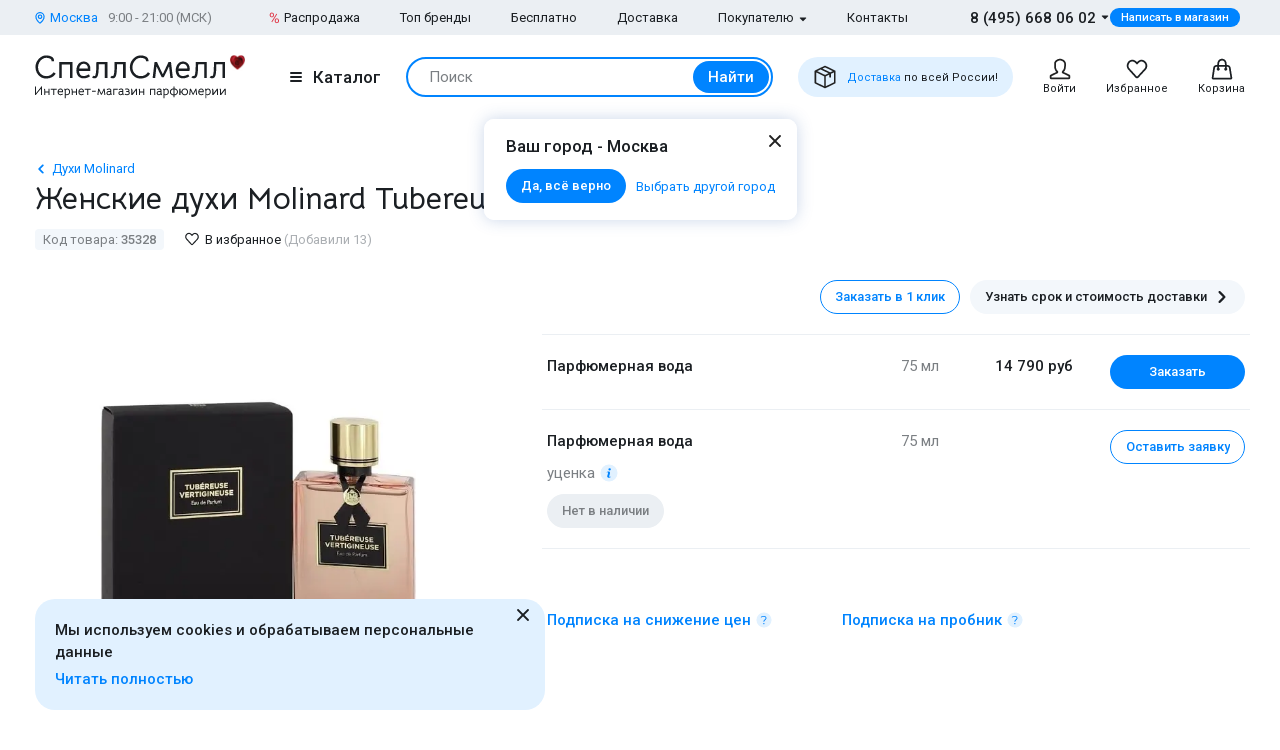

--- FILE ---
content_type: text/html; charset=UTF-8
request_url: https://www.spellsmell.ru/women/molinard/tubereuse-vertigineuse/
body_size: 50326
content:
<!DOCTYPE html>
<html lang="ru" prefix="og: http://ogp.me/ns#">
<head>
    <link rel="icon shortcut" type="image/x-icon" href="https://www.spellsmell.ru/favicon.ico">
    <title>Купить духи Molinard Tubereuse Vertigineuse - женская парфюмерная вода и парфюм Молинард Тубероза Вертижинес - цена и описание аромата Головокружительная Тубероза в интернет-магазине SpellSmell.ru</title>
    <meta name="description" content="Женские духи ❤️ Molinard Tubereuse Vertigineuse купить по лучшей цене в интернет-магазине SpellSmell.ru ✔ Оригинальная парфюмерная вода ✔ Все объемы в наличии ✔ Акции и скидки. ☎ 8-800-555-97-70."/>
    <meta http-equiv="Content-Type" content="text/html; charset=utf-8"/>
    <meta name="robots" content="noyaca"/>
    <meta name="viewport"
          content="width=device-width, initial-scale=1.0, maximum-scale=1.0, user-scalable=0, minimal-ui">
    <meta name='yandex-verification' content='43ccdd62e99dedab'/>
    <script>(function (w, d, s, l, i) {
        w[l] = w[l] || [];
        w[l].push({
            'gtm.start': new Date().getTime(), event: 'gtm.js'
        });
        var f = d.getElementsByTagName(s)[0],
            j = d.createElement(s), dl = l != 'dataLayer' ? '&l=' + l : '';
        j.async = true;
        j.src =
            'https://www.googletagmanager.com/gtm.js?id=' + i + dl;
        f.parentNode.insertBefore(j, f);
    })(window, document, 'script', 'dataLayer', 'GTM-W45FFX');
</script>

    <link rel="apple-touch-icon" href="/images/logo_192.png">
    <link rel="apple-touch-icon" sizes="57x57" href="/images/logo_57.png">
    <link rel="apple-touch-icon" sizes="152x152" href="/images/logo_152.png">
    <link rel="apple-touch-icon" sizes="180x180" href="/images/logo_180.png">
    <link rel="apple-touch-icon" sizes="167x167" href="/images/logo_167.png">
    <meta property="og:locale" content="ru_RU"/>
    <meta property="og:title" content="Купить духи Molinard Tubereuse Vertigineuse - женская парфюмерная вода и парфюм Молинард Тубероза Вертижинес - цена и описание аромата Головокружительная Тубероза в интернет-магазине SpellSmell.ru"/>
    <meta property="og:description" content="Женские духи ❤️ Molinard Tubereuse Vertigineuse купить по лучшей цене в интернет-магазине SpellSmell.ru ✔ Оригинальная парфюмерная вода ✔ Все объемы в наличии ✔ Акции и скидки. ☎ 8-800-555-97-70."/>
    <meta property="og:url" content="https://www.spellsmell.ru/women/molinard/tubereuse-vertigineuse/"/>
    <meta property="og:image" content="https://www.spellsmell.ru/images/roza3.png"/>

    <link rel="manifest" href="/manifest.json">
    <meta name="msapplication-config" content="browserconfig.xml"/>
    <meta name="theme-color" content="#0D62B2">
    <meta name="msapplication-navbutton-color" content="#0D62B2">
    <meta name="apple-mobile-web-app-capable" content="yes">
    <meta name="apple-mobile-web-app-status-bar-style" content="black-translucent">
    <meta http-equiv="x-dns-prefetch-control" content="on">
    <link rel="preconnect" href="https://cdn.spellsmell.ru" crossorigin>
    <link rel="dns-prefetch" href="https://cdn.spellsmell.ru">
    <link rel="dns-prefetch" href="//api-maps.yandex.ru">

        <link rel="alternate" type="application/rss+xml" href="https://www.spellsmell.ru/google-rss.xml"
          title="Новости и статьи"/>
    <link as="script" crossorigin="anonymous" rel="preload" type="application/javascript" href="https://cdn.spellsmell.ru/as/fp2/dist/dcab1f3f906c08d983399cab67dc3973/js/main.js"/>
<link rel="canonical" href="https://www.spellsmell.ru/women/molinard/tubereuse-vertigineuse/"/>
<style type="text/css">
/*<![CDATA[*/
img[lazy=loading] {
  filter: blur(3px);
}

.link-modern__counter {
  justify-content: center;
  height: 20px;
  min-width: 20px;
  padding: 0 3.5px;
  color: #fff;
  border-radius: 20px;
  background-color: #e03545;
  font-family: Roboto, sans-serif;
  font-size: 13px;
  line-height: 1.5;
  position: absolute;
  top: -5px;
  left: calc(50% + 4px);
}

.cookies-modern {
  width: 100%;
  max-width: 580px;
  position: fixed;
  left: 0;
  bottom: 10px;
  display: block;
  pointer-events: all;
  padding-left: 15px;
  padding-right: 15px;
}

@media all and (min-width: 1260px) {
  .cookies-modern {
    padding-left: 35px;
    padding-right: 35px;
  }
}
.cookies-modern__inner {
  background-color: #e1f1ff;
  width: 100%;
  height: 100%;
  border-radius: 20px;
  position: relative;
  padding: 10px 45px 10px 20px;
}

@media all and (min-width: 1260px) {
  .cookies-modern__inner {
    padding-top: 20px;
    padding-bottom: 20px;
  }
}
.cookies-modern__message {
  font-size: 15px;
  line-height: 1.5;
  font-weight: 500;
  color: #1b1f23;
  margin-bottom: 5px;
}

.cookies-modern__close {
  width: 24px;
  height: 24px;
  position: absolute;
  right: 10px;
  top: 10px;
}

@media all and (min-width: 1260px) {
  .cookies-modern__close {
    top: 4px;
  }
}
.cookies-modern__close:hover {
  background-color: transparent;
}

.cookies-modern__close:hover svg {
  fill: #1b1f23;
}

.cookies-modern__close:active, .cookies-modern__close:focus {
  background-color: transparent;
}

.cookies-modern__close svg {
  width: 100%;
  height: 100%;
  fill: #7b7f83;
}

.cookies-modern__close {
  color: #1b1f23;
}

.bg-color--red {
  background-color: #e03545 !important;
}

.badge {
  position: absolute;
  top: 0;
  left: 15px;
  z-index: 2;
  padding: 15px 8px 2px;
}

.badge--page {
  border-radius: 10px 0;
  display: inline-block;
  position: static;
  padding: 2px 10px;
  margin-bottom: 5px;
}

@media (min-width: 769px) {
  .badge--page {
    position: absolute;
    left: 0;
  }
}
.t-base.t-base--color--white {
  color: #fff;
}

.icon-modern--color--red {
  fill: #e03545;
  color: #e03545;
}

.icon-modern--rectangle {
  width: 10px;
  height: 10px;
}

.preview__icon {
  position: absolute;
  left: 50%;
  top: 50%;
  -webkit-transform: translateX(-50%) translateY(-50%);
  -ms-transform: translateX(-50%) translateY(-50%);
  transform: translateX(-50%) translateY(-50%);
  z-index: 2;
  width: 27px;
  height: 31px;
  color: #fff;
  -webkit-filter: drop-shadow(1px 1px 5px #1b1f23);
  filter: drop-shadow(1px 1px 5px #1b1f23);
}

/*# sourceMappingURL=default.css.map */

/*]]>*/
</style>
<style type="text/css">
/*<![CDATA[*/
@import url(https://fonts.googleapis.com/css2?family=Roboto:wght@400;500&display=swap);@import url(https://fonts.googleapis.com/css2?family=Bellota+Text:wght@400;700&display=swap);.notyf{position:fixed;top:0;left:0;height:100%;width:100%;color:#fff;z-index:9999;display:flex;flex-direction:column;align-items:flex-end;justify-content:flex-end;box-sizing:border-box;padding:20px}@media only screen and (max-width:480px){.notyf{padding:0}}.color--white{color:#fff!important}[data-tippy-root]{max-width:calc(100vw - 10px)}.tippy-box{position:relative;background-color:#333;color:#fff;border-radius:4px;font-size:14px;line-height:1.4;outline:0}.tippy-content{position:relative;padding:5px 9px;z-index:1}:root{--swiper-theme-color:#007aff}.swiper{margin-left:auto;margin-right:auto;position:relative;overflow:hidden;list-style:none;padding:0;z-index:1}.swiper-wrapper{position:relative;width:100%;height:100%;z-index:1;display:-webkit-box;display:-ms-flexbox;display:flex;-webkit-box-sizing:content-box;box-sizing:content-box}.swiper-wrapper{-webkit-transform:translateZ(0);transform:translateZ(0)}.swiper-pointer-events{-ms-touch-action:pan-y;touch-action:pan-y}.swiper-slide{-ms-flex-negative:0;flex-shrink:0;width:100%;height:100%;position:relative}.spsm-xpjqre779r{color:#1b1f23;text-align:left;padding:0;margin:0}.spsm-og4zmtkd0j{font-size:23px!important;-webkit-font-variant-ligatures:none;font-variant-ligatures:none}.spsm-og4zmtkd0j,.spsm-s3yl4eg3jy{font-family:Bellota Text,cursive;line-height:1.3;font-weight:700}.spsm-s3yl4eg3jy{font-size:21px!important;-webkit-font-variant-ligatures:none;font-variant-ligatures:none}.spsm-fc5ras1ulr{font-size:17px}.spsm-fc5ras1ulr,.spsm-qj9xigazep{font-family:Roboto,sans-serif;line-height:1.5}.spsm-qj9xigazep{font-size:15px}.spsm-iaisbu1cn5{font-size:13px}.spsm-iaisbu1cn5,.spsm-wbmfvl1t4f{font-family:Roboto,sans-serif;line-height:1.5}.spsm-wbmfvl1t4f{font-size:11px}.spsm-v9fui8xitl{color:#7b7f83}.spsm-xsscjm6m5g{color:#abafb3}.spsm-fq2ri1sk9o{color:#0084ff}.spsm-zgyyw90kgp{font-weight:500}.spsm-mlwbs4y76n{font-weight:400}.spsm-k83gkq0qzj{text-align:center}.t-container{padding:20px 30px;border-radius:10px}.t-container--blue{background:#e1f1ff}.t-container--small-padding{padding-top:15px;padding-bottom:15px}.ul-row{margin:0;display:-webkit-box;display:-ms-flexbox;display:flex;-webkit-box-align:center;-ms-flex-align:center;align-items:center}.ul-row__item{list-style:none;position:relative}.ul-row__item:not(:first-child){padding-left:24px}.ul-row__item:not(:first-child):before{content:"";position:absolute;left:10px;display:block;width:4px;height:4px;border-radius:50%;top:50%;-webkit-transform:translateY(-50%);-ms-transform:translateY(-50%);transform:translateY(-50%);background-color:#dde3e8}.spsm-hjcbip91t2:not(:last-child){margin-right:5px}.spsm-c22le74jcu:not(:last-child){margin-right:20px}.spsm-rhbj3v5ws3:not(:last-child){margin-right:30px}.spsm-pok94uvfix:not(:first-child){margin-left:25px}.spsm-ifahkha8tx:not(:last-child){margin-bottom:5px}.spsm-q6b5o12ghf:not(:last-child){margin-bottom:10px}.spsm-lptzavtmv5:not(:last-child){margin-bottom:15px}.spsm-ihsc1z2xcv:not(:last-child){margin-bottom:20px}.spsm-dd04x4omil:not(:last-child){margin-bottom:30px}.spsm-py7kxvjp7m:not(:last-child){margin-bottom:40px}body,html{height:100%;font-family:Roboto,sans-serif;-ms-text-size-adjust:100%;-moz-text-size-adjust:100%;-webkit-text-size-adjust:100%;position:relative;margin:0;padding:0}*,:after,:before{margin:0;padding:0;-webkit-box-sizing:border-box;box-sizing:border-box;color:inherit;color-scheme:only light!important}:root{color-scheme:only light!important}input{-webkit-appearance:none;-moz-appearance:textfield}button,input,textarea{font-family:inherit;margin:0;padding:0;border:none;background:none}a{text-decoration:none}.container,body{display:-webkit-box;display:-ms-flexbox;display:flex;-webkit-box-flex:1;-ms-flex:1 0 auto;flex:1 0 auto;-webkit-box-orient:vertical;-webkit-box-direction:normal;-ms-flex-direction:column;flex-direction:column;background-image:none!important}.is-red{color:#e03545}.is-hidden{display:none!important}.overlay-modern{position:fixed;z-index:100;top:0;left:0;display:block;width:100%;height:100%;content:"";opacity:0;background:rgba(27,31,35,.6)}.d-flex{display:-webkit-box;display:-ms-flexbox;display:flex}.d-flex.justify-end{-webkit-box-pack:end;-ms-flex-pack:end;justify-content:flex-end}.d-flex.justify-between{-webkit-box-pack:justify;-ms-flex-pack:justify;justify-content:space-between}.d-flex.items-center{-webkit-box-align:center;-ms-flex-align:center;align-items:center}.d-flex.wrap{-ms-flex-wrap:wrap;flex-wrap:wrap}.d-flex--gutter--10{margin-top:-10px;margin-left:-10px}.d-flex--gutter--10>.d-flex__col{padding-top:10px;padding-left:10px}.d-inline-block{display:inline-block}.spsm-aprh96tek5{width:100%;margin-right:auto;margin-left:auto;max-width:1610px;padding-left:15px;padding-right:15px}.spsm-d8oy3tk5ye{display:-webkit-box;display:-ms-flexbox;display:flex;-ms-flex-wrap:wrap;flex-wrap:wrap;-webkit-box-pack:justify;-ms-flex-pack:justify;justify-content:space-between;margin:0 -15px -30px}.spsm-eei554o8bu{width:100%;padding:0 15px;margin-bottom:30px}.spsm-fgt2terqkf{padding-bottom:40px}.spsm-a2y5u3s8q3{padding-top:30px}.spsm-ybt5h4av5i{background:#ebeff3}.spsm-dc0ougop3r{background:#e1f1ff}.spsm-vnms3vh8jk{display:-webkit-box;display:-ms-flexbox;display:flex;-webkit-box-orient:vertical;-webkit-box-direction:normal;-ms-flex-direction:column;flex-direction:column;-webkit-box-flex:1;-ms-flex-positive:1;flex-grow:1}.custom-scrollbar{overflow:auto;scrollbar-width:thin;scrollbar-color:#e2e6ea rgba(0,0,0,0)}.custom-scrollbar::-webkit-scrollbar{background-color:rgba(0,0,0,0);width:8px}.custom-scrollbar::-webkit-scrollbar-button{display:none}.custom-scrollbar::-webkit-scrollbar-thumb{background-color:#e2e6ea;border-radius:16px}.custom-scrollbar::-webkit-scrollbar-track,.custom-scrollbar::-webkit-scrollbar-track-piece{background-color:rgba(0,0,0,0)}.custom-scrollbar::-webkit-scrollbar-corner{display:none}.custom-scrollbar--y{overflow-y:auto;overflow-x:hidden}.icon-modern{display:block;-ms-flex-negative:0;flex-shrink:0}.icon-modern--rotate--180{-webkit-transform:rotate(180deg);-ms-transform:rotate(180deg);transform:rotate(180deg)}.icon-modern--whatsapp{color:#48c858;width:24px;height:24px}.icon-modern--triangle{height:5px;width:8px}.icon-modern--percent{width:10px;height:18px}.icon-modern--mark{width:10px;height:12px}.icon-modern--cart,.icon-modern--favorites,.icon-modern--search-gray,.icon-modern--user{width:24px;height:24px}.icon-modern--close{width:24px;height:24px}.icon-modern--check{width:12px;height:9px;fill:#fff;color:#fff}.icon-modern--box{width:24px;height:24px}.icon-modern--chevron-left,.icon-modern--chevron-right{width:16px;height:16px}.icon-modern--size--small{width:12px;height:12px}.icon-modern--size--medium{width:16px;height:16px}.spsm-or2fk4l983{width:60px;height:60px;border:1px solid #dde3e8;border-radius:10px;overflow:hidden}.icon-modern--heart{width:20px;height:18px}.icon-modern--info-service{width:18px;height:18px}.icon-modern--question{width:16px;height:16px}.icon-modern--color-stroke--gray-mystic{stroke:#e2e6ea}.icon-modern img{display:block;width:100%;height:100%;-o-object-fit:contain;object-fit:contain}.button-modern{font-family:Roboto,sans-serif;font-size:15px;font-weight:500;line-height:1.4;display:-webkit-inline-box;display:-ms-inline-flexbox;display:inline-flex;-webkit-box-align:center;-ms-flex-align:center;align-items:center;-webkit-box-pack:center;-ms-flex-pack:center;justify-content:center;height:40px;margin:0;padding:0 20px;border:1px solid rgba(0,0,0,0);border-radius:30px;outline:none}.button-modern{color:#fff;background-color:#0084ff}.button-modern__wrapper{display:-webkit-box;display:-ms-flexbox;display:flex;-webkit-box-align:center;-ms-flex-align:center;align-items:center;-webkit-box-pack:center;-ms-flex-pack:center;justify-content:center}.button-modern__text{position:relative;overflow:hidden;white-space:nowrap;-o-text-overflow:ellipsis;text-overflow:ellipsis}.button-modern__icon{-ms-flex-negative:0;flex-shrink:0}.button-modern__icon:not(:only-child){margin-left:7px}.button-modern__icon:not(.is-native){fill:#fff}.button-modern__icon--left{margin-right:7px}.button-modern__icon--left:not(:only-child){margin-left:0}.button-modern.is-disabled{color:#7b7f83;background-color:#ebeff3!important;border-color:#ebeff3!important}.button-modern--width--100{width:100%}.button-modern--only-icon{padding:0 8px}.button-modern--size--big{height:50px}.button-modern--size--small{font-size:13px;height:34px;padding:0 14px}.button-modern--size--small.button-modern--only-icon{padding:0 5px}.button-modern--size--xsmall{font-size:11px;height:19px;padding:0 10px}.button-modern--ph--50{padding:0 50px}.button-modern--color--whatsapp{background-color:#48c858}.button-modern--color--blue-light{fill:initial}.button-modern--color--blue-light{color:#0084ff;background-color:#e1f1ff}.button-modern--color--squeeze{color:#1b1f23;background-color:#f3f7fb}.button-modern--color--squeeze .button-modern__icon:not(.is-native){fill:#1b1f23}.button-modern--color--transparent{color:initial;background-color:rgba(0,0,0,0)}.button-modern--color--blue-invert{color:#0084ff;border-color:#0084ff;background-color:rgba(0,0,0,0)}.buttons-group-modern{display:-webkit-inline-box;display:-ms-inline-flexbox;display:inline-flex;-ms-flex-wrap:wrap;flex-wrap:wrap;margin:0 -5px -10px}.buttons-group-modern .button-modern{margin:0 5px 10px}.buttons-group-modern--d-flex{display:-webkit-box;display:-ms-flexbox;display:flex}.link-modern{position:relative;display:-webkit-inline-box;display:-ms-inline-flexbox;display:inline-flex}.link-modern{color:#1b1f23}.link-modern:not(.link-modern--align-start){-webkit-box-align:center;-ms-flex-align:center;align-items:center}.link-modern__labels{margin-left:10px}.link-modern__icon{-ms-flex-negative:0;flex-shrink:0}.link-modern__icon:not(:only-child){margin-left:5px}.link-modern__icon:not(.is-native){fill:#1b1f23}.link-modern__icon--left:not(:only-child){margin-right:5px;margin-left:0}.link-modern--blue{color:#0084ff}.link-modern--blue .link-modern__icon:not(.is-native){fill:#0084ff;color:#0084ff}.link-modern--gray{color:#7b7f83}.link-modern--vertical{-webkit-box-orient:vertical;-webkit-box-direction:normal;-ms-flex-direction:column;flex-direction:column}.link-modern--vertical .link-modern__icon{margin:0}.link-modern--nowrap .link-modern__text{white-space:nowrap}.link-modern .burger-modern:not(:only-child){margin-right:11px}.input-modern{font-size:15px;line-height:1.4;font-family:Roboto,sans-serif;position:relative;width:100%}.input-modern__control{font-size:inherit!important;line-height:inherit!important;position:relative;display:block;width:100%;height:50px!important;margin:0!important;padding:0 30px 0 15px!important;-webkit-transform:translateZ(0);transform:translateZ(0);color:#1b1f23;border:1px solid #e2e6ea!important;border-radius:4px!important;background-color:#fff;-webkit-box-shadow:none!important;box-shadow:none!important}.input-modern__control::-webkit-input-placeholder{color:rgba(0,0,0,0)}.input-modern__control::-moz-placeholder{color:rgba(0,0,0,0)}.input-modern__control:-ms-input-placeholder{color:rgba(0,0,0,0)}.input-modern__control::-ms-input-placeholder{color:rgba(0,0,0,0)}.input-modern__control--placeholder--black::-webkit-input-placeholder{color:#1b1f23}.input-modern__control--placeholder--black::-moz-placeholder{color:#1b1f23}.input-modern__control--placeholder--black:-ms-input-placeholder{color:#1b1f23}.input-modern__control--placeholder--black::-ms-input-placeholder{color:#1b1f23}.input-modern__control:-webkit-autofill{-webkit-box-shadow:0 0 0 30px #fff inset!important}.is-changed .input-modern__control{padding-top:16px!important}.input-modern__control--textarea{min-height:100px;padding-bottom:16px!important;resize:none;scrollbar-width:thin;scrollbar-color:#e2e6ea rgba(0,0,0,0)}.input-modern__control--textarea::-webkit-scrollbar{background-color:rgba(0,0,0,0);width:8px}.input-modern__control--textarea::-webkit-scrollbar-button{display:none}.input-modern__control--textarea::-webkit-scrollbar-thumb{background-color:#e2e6ea;border-radius:16px}.input-modern__control--textarea::-webkit-scrollbar-track,.input-modern__control--textarea::-webkit-scrollbar-track-piece{background-color:rgba(0,0,0,0)}.input-modern__control--textarea::-webkit-scrollbar-corner{display:none}.is-changed .input-modern__control--textarea{padding-top:21px!important}.input-modern__placeholder{left:16px;overflow:hidden;margin:0;width:calc(100% - 18px);-webkit-transform-origin:top left;-ms-transform-origin:top left;transform-origin:top left;white-space:nowrap;-o-text-overflow:ellipsis;text-overflow:ellipsis;background:#fff;color:#abafb3;will-change:transform;font-family:Roboto,sans-serif;font-size:15px;line-height:1.5}.input-modern__placeholder{position:absolute;top:50%;-webkit-transform:translateY(-50%);-ms-transform:translateY(-50%);transform:translateY(-50%)}.input-modern__control--textarea+.input-modern__placeholder{top:16px;width:calc(100% - 25px);background:#fff;-webkit-transform:none;-ms-transform:none;transform:none;white-space:normal}.input-modern__error{font-size:13px;line-height:1.4;position:absolute;top:100%;left:0;color:#e03545}.input-modern__error--relative{position:relative}.is-changed .input-modern__placeholder{-webkit-transform:translateY(-19px);-ms-transform:translateY(-19px);transform:translateY(-19px);font-family:Roboto,sans-serif;font-size:13px;line-height:1.5;background:rgba(0,0,0,0)}.is-changed .input-modern__control--textarea+.input-modern__placeholder{-webkit-transform:translateY(-15px);-ms-transform:translateY(-15px);transform:translateY(-15px);font-family:Roboto,sans-serif;font-size:13px;line-height:1.5;background:#fff;white-space:nowrap}.checkbox-modern{-webkit-box-align:baseline;-ms-flex-align:baseline;align-items:baseline;margin:0}.checkbox-modern,.checkbox-modern__icon{display:-webkit-box;display:-ms-flexbox;display:flex}.checkbox-modern__icon{-ms-flex-negative:0;flex-shrink:0;width:18px;height:18px;margin-right:8px;border-radius:4px;background:#fff;-webkit-box-shadow:0 0 0 1px #e2e6ea inset;box-shadow:inset 0 0 0 1px #e2e6ea}.checkbox-modern__icon .icon-modern{display:block;visibility:hidden;width:12px;height:9px;margin-top:5px;margin-left:4px;opacity:0}.checkbox-modern input{position:absolute;overflow:hidden;clip:rect(0 0 0 0);margin:-1px;padding:0;border:0;width:1px;height:1px}.checkbox-modern input.error~.checkbox-modern__icon{-webkit-box-shadow:0 0 0 1px #e03545 inset;box-shadow:inset 0 0 0 1px #e03545}.labels-modern{-ms-flex-wrap:wrap;flex-wrap:wrap;margin-bottom:-8px;margin-left:-4px;margin-right:-4px}.labels-modern,.labels-modern__label{display:-webkit-box;display:-ms-flexbox;display:flex}.labels-modern__label{font-weight:500;-webkit-box-align:center;-ms-flex-align:center;align-items:center;margin-bottom:8px;padding:1px 8px;white-space:nowrap;color:#fff;border-radius:10px;font-family:Roboto,sans-serif;font-size:13px;line-height:1.5;margin-left:4px;margin-right:4px}.labels-modern__label--br--4{border-radius:4px}.labels-modern__label--color--green{background-color:rgba(6,236,153,.2);color:#00c981}.labels-modern__label--color--gray{background-color:#f3f7fb;color:#7b7f83}.form-modern__control:not(:last-child){margin-bottom:20px}.form-modern__control--col{padding:0 7px}.form-modern__control--col:last-child{margin-bottom:20px}.form-modern__control--col--50--tablet{width:100%}.form-modern__row-controls{display:-webkit-box;display:-ms-flexbox;display:flex;-ms-flex-wrap:wrap;flex-wrap:wrap;-webkit-box-pack:justify;-ms-flex-pack:justify;justify-content:space-between;margin:0 -7px}.form-modern__policy{font-size:11px;line-height:1.4;color:#1b1f23}.form-modern__policy--mt-10{margin-top:10px}.form-modern__policy--mt-20{margin-top:20px}.modal-modern{font-family:Roboto,sans-serif;margin-left:auto;margin-right:auto;position:relative;overflow:hidden;padding:0;width:100%;height:auto!important;border-radius:10px 10px 0 0!important;background-color:#fff;-webkit-box-shadow:0 0 16px rgba(46,97,172,.24);box-shadow:0 0 16px rgba(46,97,172,.24)}.modal-modern__header{padding:15px}.modal-modern__body{padding:15px;background-color:#fff}.modal-modern__body--pt-0{padding-top:0}.modal-modern__body--border-radius{border-radius:10px 10px 0 0!important}.modal-modern__close{position:absolute;top:15px;right:15px;z-index:10}.modal-modern__title{padding-right:24px}.modal-modern__100vh{max-height:100%}.modal-modern--color--blue{background-color:#e1f1ff}.modal-modern__catalog{max-width:100%!important}.modal-modern__catalog .modal-modern__100vh{max-height:calc(100vh - 20px)!important;height:100%}.modal-modern__catalog .modal-modern__body{height:calc(100% - 50px)}.modal-modern__catalog--video .spsm-nk1vbb7lyw .video-component{margin-bottom:0;width:100%}.modal-modern__catalog--video .spsm-nk1vbb7lyw .video-component__wrapper>*{max-height:calc(100vh - 75px)}.burger-modern__line{display:block;width:12px;height:2px;margin:2px auto;border-radius:1px;background-color:#1b1f23}.delivery-tablet-modern{font-size:11px;line-height:1.2;display:-webkit-inline-box;display:-ms-inline-flexbox;display:inline-flex;height:40px;margin:0;padding:0 15px;border-radius:20px;background-color:#e1f1ff}.delivery-tablet-modern,.delivery-tablet-modern__wrapper{-webkit-box-align:center;-ms-flex-align:center;align-items:center;-webkit-box-pack:center;-ms-flex-pack:center;justify-content:center}.delivery-tablet-modern__wrapper{display:-webkit-box;display:-ms-flexbox;display:flex}.delivery-tablet-modern__icon{-ms-flex-negative:0;flex-shrink:0;width:24px;height:24px}.delivery-tablet-modern__icon:not(:only-child){margin-right:10px}.delivery-tablet-modern__text{white-space:nowrap}.spsm-zgqbqk04rj{display:block;padding:10px;color:#1b1f23;border:1px solid #e2e6ea;border-radius:10px;background:#fff}.spsm-mtp4ekdvsn,.spsm-c3fg22utez{display:-webkit-box;display:-ms-flexbox;display:flex}.spsm-mtp4ekdvsn{-webkit-box-orient:vertical;-webkit-box-direction:normal;-ms-flex-direction:column;flex-direction:column;width:100%}.spsm-mtp4ekdvsn img{width:100%}.spsm-wsy2wzgpep{width:60px;min-width:60px;margin-right:15px}.spsm-tyx0fl2mlz{-webkit-box-pack:center;-ms-flex-pack:center;justify-content:center}.spsm-hwp1ii052d{display:-webkit-inline-box;display:-ms-inline-flexbox;display:inline-flex;margin-top:5px}.tippy-box[data-theme~=tooltip-modern]{padding:0;text-align:inherit;color:inherit;background-color:inherit}.tippy-box[data-theme~=tooltip-modern] .tippy-content{padding:0;z-index:50}.tooltip-modern{position:relative;overflow:hidden;max-height:500px;border-radius:10px;-webkit-box-shadow:0 0 16px rgba(46,97,172,.25);box-shadow:0 0 16px rgba(46,97,172,.25);background-color:#fff}.tooltip-modern.custom-scrollbar--y{overflow-y:auto}.tooltip-modern__body{padding:15px 22px 17px;background:#fff}.tooltip-modern__item:not(:last-child){margin-bottom:10px}.tooltip-modern__item--row{display:-webkit-box;display:-ms-flexbox;display:flex;-webkit-box-pack:justify;-ms-flex-pack:justify;justify-content:space-between;-webkit-box-align:center;-ms-flex-align:center;align-items:center;margin:0 -5px}.tooltip-modern__item--row>*{margin:0 5px}.tooltip-modern__close{position:absolute;top:10px;right:10px;width:24px;height:24px;background-image:url("data:image/svg+xml;charset=utf-8,%3Csvg width='24' height='24' fill='none' xmlns='http://www.w3.org/2000/svg'%3E%3Cpath d='M17.657 6.343a1 1 0 010 1.414L13.414 12l4.243 4.243a1 1 0 11-1.414 1.414L12 13.414l-4.243 4.243a1 1 0 01-1.414-1.414L10.586 12 6.343 7.757a1 1 0 011.414-1.414L12 10.586l4.243-4.243a1 1 0 011.414 0z' fill='%23222'/%3E%3C/svg%3E");background-repeat:no-repeat;background-size:contain}.modal-search-list-modern__title{margin-bottom:17px}.modal-search-list-modern__search{position:relative;z-index:1;max-width:360px;height:48px;margin-bottom:20px}.modal-search-list-modern__search .search-form-modern{padding:4px;border-radius:24px}.modal-search-list-modern__fast{display:-webkit-box;display:-ms-flexbox;display:flex;-ms-flex-wrap:wrap;flex-wrap:wrap;border-bottom:2px solid #ebeff3}.modal-search-list-modern__fast-item{display:-webkit-box;display:-ms-flexbox;display:flex;-webkit-box-orient:vertical;-webkit-box-direction:normal;-ms-flex-direction:column;flex-direction:column;width:50%;margin-bottom:20px}.modal-search-list-modern__wrapper{display:-webkit-box;display:-ms-flexbox;display:flex;-ms-flex-wrap:wrap;flex-wrap:wrap;margin:0 -20px}.modal-search-list-modern__col{width:100%;padding:0 20px}.modal-search-list-modern__list{padding-top:20px;-webkit-column-gap:40px;-moz-column-gap:40px;column-gap:40px}.modal-search-list-modern__item{display:-webkit-box;display:-ms-flexbox;display:flex;-webkit-box-orient:vertical;-webkit-box-direction:normal;-ms-flex-direction:column;flex-direction:column;-webkit-column-break-inside:avoid;-moz-column-break-inside:avoid;break-inside:avoid}.modal-search-list-modern__item:not(:last-child){margin-bottom:10px}.modal-search-list-modern__group{position:relative;padding:5px 0 0 51px}.modal-search-list-modern__group:not(:last-child){margin-bottom:20px}.modal-search-list-modern__group-name{position:absolute;top:0;left:0;-webkit-box-align:center;-ms-flex-align:center;align-items:center;-webkit-box-pack:center;-ms-flex-pack:center;justify-content:center;width:40px;height:30px;border-radius:20px;background-color:#ebeff3}.modal-search-list-modern__group-name{display:-webkit-box;display:-ms-flexbox;display:flex}.small-basket-modern{background-color:#fff;display:-webkit-box;display:-ms-flexbox;display:flex;-webkit-box-orient:vertical;-webkit-box-direction:normal;-ms-flex-direction:column;flex-direction:column}.small-basket-modern__header{display:-webkit-box;display:-ms-flexbox;display:flex;-webkit-box-align:center;-ms-flex-align:center;align-items:center;-ms-flex-negative:0;flex-shrink:0;height:60px;padding:0 15px;-webkit-box-shadow:0 0 0 rgba(46,97,172,.24);box-shadow:0 0 0 rgba(46,97,172,.24)}.notyf{padding:10px 15px}.separate-element-modern{display:-webkit-box;display:-ms-flexbox;display:flex;-webkit-box-align:center;-ms-flex-align:center;align-items:center}.separate-element-modern__item{margin-left:8px;margin-right:8px}.separate-element-modern:after,.separate-element-modern:before{content:"";display:block;-webkit-box-flex:1;-ms-flex-positive:1;flex-grow:1;height:1px;background-color:#e2e6ea}.preview{margin-bottom:10px;position:relative;width:100%;height:inherit;display:-webkit-box;display:-ms-flexbox;display:flex;-webkit-box-align:center;-ms-flex-align:center;align-items:center}.preview:after{content:"";position:absolute;left:0;top:0;right:0;bottom:0;background-color:#1b1f23;opacity:0;z-index:1}.preview__icon{position:absolute;left:50%;top:50%;-webkit-transform:translateX(-50%) translateY(-50%);-ms-transform:translateX(-50%) translateY(-50%);transform:translateX(-50%) translateY(-50%);z-index:2;width:27px;height:31px;color:#fff;-webkit-filter:drop-shadow(1px 1px 5px #1b1f23);filter:drop-shadow(1px 1px 5px #1b1f23)}.preview__photo{width:100%;height:inherit;-o-object-fit:cover;object-fit:cover}.rating{display:-webkit-box;display:-ms-flexbox;display:flex;-webkit-box-align:center;-ms-flex-align:center;align-items:center;color:#e03545}.rating__icon{width:14px;height:13px;margin-right:2px;margin-bottom:2px}.video-component{margin-bottom:10px;width:inherit;height:inherit}.video-component__wrapper{width:100%;height:412px;max-height:100%;position:relative;display:-webkit-box;display:-ms-flexbox;display:flex;overflow:hidden;border-radius:10px}.video-component__wrapper--inherit-size{width:inherit;height:inherit}.responsive-text-block__text p{display:contents}.responsive-text-block__text p:after{content:"\A";white-space:pre}.wysiwyg>:last-child{margin-bottom:0}.wysiwyg p{margin-bottom:20px;font-family:Roboto,sans-serif;font-size:17px;line-height:1.5}.wysiwyg--message p{font-family:Roboto,sans-serif;font-size:15px;line-height:1.5}.wysiwyg--message p{margin-bottom:10px}.spsm-lou21gecqu{display:-webkit-box;display:-ms-flexbox;display:flex;-webkit-box-pack:center;-ms-flex-pack:center;justify-content:center;-webkit-box-align:center;-ms-flex-align:center;align-items:center;width:100%;position:relative;padding:20px 0}.spsm-lou21gecqu:after,.spsm-lou21gecqu:before{position:absolute;content:"";top:50%;-webkit-transform:translateY(-50%);-ms-transform:translateY(-50%);transform:translateY(-50%);height:1px;width:calc(50% - 18px);background-color:#e2e6ea}.spsm-lou21gecqu:after{left:0}.spsm-lou21gecqu:before{right:0}.spsm-ntv5a76e4h{height:20px;width:20px;color:#e2e6ea}.spsm-p3vgroimhd{position:relative}.spsm-bkz6h4j2li{overflow:hidden}.spsm-gr8lt464z7{-ms-flex-negative:0;flex-shrink:0;height:100%;position:relative;overflow:hidden}.spsm-ks4o4ilv51{width:100%;padding-top:100%;position:relative}.spsm-ks4o4ilv51 img{position:absolute;top:0;left:0;width:100%;height:100%;display:block;-o-object-fit:contain;object-fit:contain}.spsm-ha487s1bsv{display:-webkit-box;display:-ms-flexbox;display:flex;-webkit-box-align:center;-ms-flex-align:center;align-items:center}.spsm-m2gx0uxa99{-webkit-box-flex:1;-ms-flex:1;flex:1;overflow:hidden}.spsm-m2gx0uxa99 .spsm-gr8lt464z7{width:60px;padding-top:0;border-radius:10px;border:1px solid #dde3e8;margin:0 5px}.spsm-m2gx0uxa99 .spsm-gr8lt464z7.is-active{border:2px solid #0084ff}.spsm-ijdphr2avz{width:32px;height:32px;display:-webkit-box;display:-ms-flexbox;display:flex;-ms-flex-negative:0;flex-shrink:0;margin:0 5px}.spsm-ijdphr2avz.swiper-button-disabled{opacity:0}.spsm-ijdphr2avz>svg{width:inherit;height:inherit}.spsm-b8t7zized5{padding:20px 0;margin:0 -5px;border-top:1px solid #ebeff3;display:-webkit-box;display:-ms-flexbox;display:flex;-ms-flex-wrap:wrap;flex-wrap:wrap;-webkit-box-pack:justify;-ms-flex-pack:justify;justify-content:space-between}.spsm-b8t7zized5:last-child{border-bottom:1px solid #ebeff3}.spsm-ube3isjw4d{width:100%;margin:0 5px 10px;max-width:calc(100% - 140px)}.spsm-iia7cnp8ci{-ms-flex-negative:0;flex-shrink:0;width:34px;height:34px;margin:0 5px;border-radius:5px;overflow:hidden;border:2px solid rgba(0,0,0,0)}.spsm-iia7cnp8ci img{display:block;width:100%;height:100%;-o-object-fit:contain;object-fit:contain}.spsm-u5owaq5i9x{width:100%;margin:0 5px 10px;text-align:right;max-width:120px}.spsm-b4hgpdpcb4{margin:0 5px;width:100%;max-width:135px}.spsm-zrc7sia6zy{margin:0 5px;grid-area:volume;width:100%;max-width:70px}.spsm-wnnhy8j0i5{margin-top:20px;margin-bottom:20px;display:-webkit-box;display:-ms-flexbox;display:flex;-webkit-box-align:center;-ms-flex-align:center;align-items:center;-webkit-box-pack:center;-ms-flex-pack:center;justify-content:center}.spsm-wnnhy8j0i5>*{display:block;width:10px;height:10px;border-radius:50%;margin:0 5px;background-color:#e1f1ff}.spsm-wnnhy8j0i5>.swiper-pagination-bullet-active{background-color:#0084ff}.spsm-ettdxyu56a{-webkit-transform:translateY(100%);-ms-transform:translateY(100%);transform:translateY(100%);visibility:hidden;position:fixed;z-index:50;left:0;right:0;bottom:0;padding:13px 0;background-color:#f3f7fb;-webkit-box-shadow:0 0 16px rgba(46,97,172,.24);box-shadow:0 0 16px rgba(46,97,172,.24)}.is-favorite>svg{width:16px;height:16px}.spsm-lbmbo3e38r{margin-right:10px}.spsm-lko2qhabhq{display:-webkit-box;display:-ms-flexbox;display:flex;-webkit-box-orient:vertical;-webkit-box-direction:normal;-ms-flex-direction:column;flex-direction:column;height:100%;overflow:auto}.spsm-lw7qqjenx6{margin-bottom:15px}.spsm-lw7qqjenx6:last-child{margin-bottom:0}.spsm-ueq02wwpu5,.spsm-g69om6jsxw{font-family:Roboto,sans-serif;font-size:15px;line-height:1.5}.spsm-nve450bqio{position:absolute;left:0;right:0;bottom:49px;top:142px;background-color:#f3f7fb;border-top:1px solid #e2e6ea;border-right:1px solid #e2e6ea;border-left:1px solid #e2e6ea;padding:50px 20px 30px}.spsm-cpjrnlk6nk{height:100%;overflow:auto}.spsm-ia20hayd5x{color:#abafb3;width:18px;height:18px;z-index:1}.spsm-v403en9k7m{grid-area:head;align-self:center;justify-self:flex-end;margin-bottom:20px}.spsm-zz9zfl0s32{grid-area:image;align-self:flex-end;width:100px}.spsm-pekwuet382{grid-area:chips;justify-self:self-start;margin-bottom:20px}.spsm-onsjowfl6y{grid-area:info;align-self:flex-end}.spsm-xmhmre4gkk{align-self:center;grid-area:price;display:grid;-webkit-box-align:center;-ms-flex-align:center;align-items:center;grid-template-rows:1fr;grid-template-columns:1fr auto;gap:0 10px;grid-template-areas:". ."}.spsm-nk1vbb7lyw{margin:auto;width:100%;position:relative}.spsm-nk1vbb7lyw .video-component{margin-bottom:0;width:100%}.spsm-nk1vbb7lyw .video-component__wrapper{height:auto;width:100%;padding-top:56.25%}.spsm-nk1vbb7lyw .video-component__wrapper>*{position:absolute;top:0;left:0;width:100%;height:100%}.spsm-m7vu5mge92{max-width:260px}.spsm-m7vu5mge92 .video-component__wrapper{padding-top:233.333%}.spsm-qqeh6qin6l{margin:0}.add-to-cart-modal{display:-webkit-box;display:-ms-flexbox;display:flex;-webkit-box-orient:vertical;-webkit-box-direction:normal;-ms-flex-direction:column;flex-direction:column}.header-modern{font-family:Roboto,sans-serif;z-index:100;position:relative;width:100%;color:#1b1f23}.header-modern__wrapper{position:relative;display:-webkit-box;display:-ms-flexbox;display:flex;-webkit-box-align:center;-ms-flex-align:center;align-items:center;min-height:49px;padding:20px 0}.header-modern__item--mr-30{margin-right:30px}.header-modern__item--ml-a{margin-left:auto}.header-modern__item--flex{display:-webkit-box;display:-ms-flexbox;display:flex}.header-modern__logo{height:31px;margin-right:auto;padding-right:25px}.header-modern__logo img{width:auto;max-width:100%;height:100%}.header-modern__logo-link{height:100%}.header-modern__catalog{position:relative;margin-right:3px}.header-modern__catalog-btn{position:relative;padding:7px 15px;border-radius:20px}.header-modern__menu-catalog{position:absolute;z-index:200;top:calc(100% + 6px);left:0}.header-modern__search-form{height:40px}.header-modern__search-form .search-form-modern{overflow:visible;background:#fff;overflow:hidden;position:absolute;z-index:20;right:0;left:0;top:0;max-width:600px;height:auto;margin:0 auto;padding:5px;border-radius:26px;-webkit-box-shadow:0 0 16px rgba(46,97,172,.24);box-shadow:0 0 16px rgba(46,97,172,.24)}.header-modern__main-line{z-index:1;position:relative;border-radius:0;background:#fff;height:50px}.header-main-line{position:fixed;width:100%;top:0;left:0;background:#fff;border-bottom:1px solid rgba(0,0,0,0)}.top-line-modern{font-family:Roboto,sans-serif;color:#1b1f23}.top-line-modern__wrapper{-webkit-box-pack:justify;-ms-flex-pack:justify;justify-content:space-between;height:40px}.top-line-modern__city,.top-line-modern__wrapper{display:-webkit-box;display:-ms-flexbox;display:flex;-webkit-box-align:center;-ms-flex-align:center;align-items:center}.top-line-modern__city>*{display:-webkit-inline-box;display:-ms-inline-flexbox;display:inline-flex}.top-line-modern__city>:not(:last-child){margin-right:10px}.top-line-modern__menu{width:100%;max-width:650px;padding:0 5px}.top-line-modern__contact{display:-webkit-box;display:-ms-flexbox;display:flex;-webkit-box-align:center;-ms-flex-align:center;align-items:center;-webkit-box-pack:justify;-ms-flex-pack:justify;justify-content:space-between;width:100%;max-width:280px;padding:0 5px}.top-line-modern__contact>*{display:-webkit-inline-box;display:-ms-inline-flexbox;display:inline-flex}.search-form-modern{-ms-flex-wrap:wrap;flex-wrap:wrap;overflow:hidden}.search-form-modern,.search-form-modern__wrapper{display:-webkit-box;display:-ms-flexbox;display:flex}.search-form-modern__wrapper{-webkit-box-flex:1;-ms-flex-positive:1;flex-grow:1;height:40px;padding:3px;border:1px solid #dde3e8;border-radius:20px;background-color:#fff}.search-form-modern__input{position:relative;-webkit-box-flex:1;-ms-flex:1;flex:1;padding-right:24px;padding-left:19px}.search-form-modern__input input[type=text]{font-size:15px;line-height:1.4;font-family:Roboto,sans-serif;width:100%;height:100%;margin:0;padding:0;-o-text-overflow:ellipsis;text-overflow:ellipsis;color:#1b1f23;border:none;outline:none;background-color:#fff;-webkit-box-shadow:none;box-shadow:none}.search-form-modern__input input[type=text]::-webkit-input-placeholder{color:#7b7f83}.search-form-modern__input input[type=text]::-moz-placeholder{color:#7b7f83}.search-form-modern__input input[type=text]:-ms-input-placeholder{color:#7b7f83}.search-form-modern__input input[type=text]::-ms-input-placeholder{color:#7b7f83}.search-form-modern__button{font-size:15px;height:100%}.search-form-modern__placeholder{display:-webkit-box;display:-ms-flexbox;display:flex;-webkit-box-align:center;-ms-flex-align:center;align-items:center;position:absolute;top:0;bottom:0;right:24px;left:19px}.search-form-modern__placeholder-text{overflow:hidden;-o-text-overflow:ellipsis;text-overflow:ellipsis;white-space:nowrap}.menu-catalog-modern{overflow:hidden;border-radius:30px;-webkit-box-shadow:0 0 16px rgba(46,97,172,.24);box-shadow:0 0 16px rgba(46,97,172,.24)}.menu-catalog-modern__wrapper{width:723px}.menu-catalog-modern__row{display:-webkit-box;display:-ms-flexbox;display:flex}.menu-catalog-modern__col{padding:37px 46px 42px;background:#fff}.menu-catalog-modern__col--1{width:45%;background:#fff}.menu-catalog-modern__col--2{width:55%;background:#f3f7fb}.menu-catalog-modern__item:not(:last-child){margin-bottom:11px}.spsm-sn4rjclm7i:not(:last-child),.menu-catalog-modern__title{margin-bottom:10px}.menu-catalog-modern__see-all{margin-top:10px}.desktop-menu-modern{-webkit-box-align:center;-ms-flex-align:center;align-items:center;-webkit-box-pack:justify;-ms-flex-pack:justify;justify-content:space-between}.desktop-menu-modern,.desktop-menu-modern__item{display:-webkit-box;display:-ms-flexbox;display:flex}.cookies-modern{width:100%;max-width:580px;position:fixed;left:0;bottom:10px;display:block;padding-left:15px;padding-right:15px}.cookies-modern__inner{background-color:#e1f1ff;width:100%;height:100%;border-radius:20px;position:relative;padding:10px 45px 10px 20px}.cookies-modern__message{font-family:Roboto,sans-serif;font-size:15px;line-height:1.5;font-weight:500;color:#1b1f23;margin-bottom:5px}.cookies-modern__close{width:24px;height:24px;position:absolute;right:10px;top:10px}.cookies-modern__close svg{width:100%;height:100%;fill:#7b7f83}.footer-modern__info-links .link-modern{margin-right:39px;margin-bottom:20px}.footer-modern__info-links .link-modern:last-of-type{margin-right:20px}.footer-modern__info-buttons .button-modern{margin-bottom:20px}.footer-modern__whatsapp-mobile{position:absolute;bottom:49px;left:0}@media (min-width:576px){.modal-modern{max-width:384px;border-radius:30px!important}.modal-modern__body,.modal-modern__header{padding:24px 40px}.modal-modern__body--pt-0{padding-top:0}.modal-modern__body--border-radius{border-radius:30px!important}.modal-modern--size--medium{max-width:800px}.modal-modern--size--big{max-width:1022px}.modal-modern__catalog .modal-modern__body--pt--10.modal-modern__body--video{padding-top:10px!important}.spsm-zgqbqk04rj{padding:15px}.modal-search-list-modern__col--left{max-width:50%}.modal-search-list-modern__col--right{max-width:50%;border-left:2px solid #ebeff3}.modal-search-list-modern__list{-webkit-column-count:2;-moz-column-count:2;column-count:2;padding-top:30px}.modal-search-list-modern__list--middle,.modal-search-list-modern__list--small{-webkit-column-count:1;-moz-column-count:1;column-count:1}.small-basket-modern{min-width:500px}.small-basket-modern__header{-webkit-box-pack:center;-ms-flex-pack:center;justify-content:center;padding:0 25px}.footer-modern__info-links .link-modern{margin-bottom:12px}.footer-modern__info-links .link-modern:last-of-type{margin-right:39px}.footer-modern__info-buttons .button-modern{margin-bottom:12px}}@media (min-width:576px){.wysiwyg p{margin-bottom:30px}.wysiwyg--message p{margin-bottom:10px}.spsm-lou21gecqu{display:none}}@media (min-width:769px){.spsm-og4zmtkd0j{font-size:31px!important}.spsm-s3yl4eg3jy{font-size:25px!important}.form-modern__control--col--50--tablet{width:50%}.modal-modern__close{top:20px;right:20px}.modal-modern__title{padding-right:0}.modal-modern__close--video{top:5px;right:5px}.modal-modern__close--video .link-modern__icon:not(.is-native){color:#fff}.modal-modern__catalog .modal-modern__body--pt--10.modal-modern__body--video{padding:30px!important;display:-webkit-box;display:-ms-flexbox;display:flex}.modal-modern__catalog .modal-modern__body--video{background:rgba(0,0,0,0);height:100%}.modal-modern__catalog{max-width:384px;border-radius:30px 30px 0 0!important}.modal-modern__catalog--video{background:rgba(0,0,0,0);-webkit-box-shadow:none;box-shadow:none}.modal-modern__catalog--video .spsm-nk1vbb7lyw .video-component__wrapper>*{max-height:calc(100vh - 100px)}.modal-search-list-modern__fast{padding-bottom:10px}.modal-search-list-modern__fast-item{width:25%}.modal-search-list-modern__col--left{max-width:66.666%}.modal-search-list-modern__col--right{max-width:33.333%}.modal-search-list-modern__list{-webkit-column-count:3;-moz-column-count:3;column-count:3}.modal-search-list-modern__list--small{-webkit-column-count:1;-moz-column-count:1;column-count:1}.modal-search-list-modern__list--middle{-webkit-column-count:2;-moz-column-count:2;column-count:2}.spsm-wnnhy8j0i5{display:none}.header-modern{margin-top:0;position:-webkit-sticky;position:sticky;top:-1px}.header-modern__main-line{height:auto}.header-main-line{position:static;background:none;width:auto;top:auto;left:0}.search-form-modern__wrapper{padding:2px;border:2px solid #0084ff}.search-form-modern--simple .search-form-modern__wrapper{padding:3px;border:1px solid #dde3e8}.footer-modern__info-links .link-modern{margin-bottom:30px;margin-right:5px;width:25%}.footer-modern__info-links .link-modern:last-of-type{margin-right:5px}.footer-modern__info-buttons .button-modern{margin-bottom:30px}.footer-modern__whatsapp-mobile{position:static;display:-webkit-inline-box;display:-ms-inline-flexbox;display:inline-flex;-webkit-box-align:center;-ms-flex-align:center;align-items:center;height:23px;margin-bottom:30px}}@media (min-width:769px){.spsm-lou21gecqu{padding:30px 0}.spsm-ueq02wwpu5,.spsm-g69om6jsxw{font-family:Roboto,sans-serif;font-size:13px;line-height:1.5}}@media (min-width:769px) and (max-width:1024px){.spsm-g8a9nppjf0{max-width:50%}}@media (min-width:1025px){.spsm-tcbmwq5a6t{max-width:30%}.spsm-sule6lb91c{max-width:33.333%}.spsm-gnw9oezwyb{max-width:40%}.spsm-yf72e4u36n{max-width:60%}.spsm-vwbdq30eq1{max-width:66.666%}.modal-modern__catalog .modal-modern__100vh{max-height:calc(100vh - 40px)!important}.spsm-b8t7zized5{-ms-flex-wrap:nowrap;flex-wrap:nowrap}.spsm-ube3isjw4d{-webkit-box-ordinal-group:2;-ms-flex-order:1;order:1;margin:0 5px;max-width:270px}.spsm-iia7cnp8ci{-webkit-box-ordinal-group:3;-ms-flex-order:2;order:2}.spsm-u5owaq5i9x{max-width:90px;margin:0 5px;text-align:left;-webkit-box-ordinal-group:5;-ms-flex-order:4;order:4}.spsm-b4hgpdpcb4{-webkit-box-ordinal-group:6;-ms-flex-order:5;order:5}.spsm-zrc7sia6zy{-webkit-box-ordinal-group:4;-ms-flex-order:3;order:3}.spsm-ettdxyu56a{-webkit-transform:translateY(-100%);-ms-transform:translateY(-100%);transform:translateY(-100%);bottom:auto;padding:55px 0 5px;top:0}.spsm-m7vu5mge92{max-width:360px}.header-modern__logo{height:27px;margin-right:30px;padding-right:0;width:129px}.header-modern__search-form{-webkit-box-flex:1;-ms-flex-positive:1;flex-grow:1;margin-right:18px}.header-modern__search-form .search-form-modern{position:relative;top:-5px;max-width:100%;background:rgba(0,0,0,0);-webkit-box-shadow:none;box-shadow:none}.footer-modern__info-links .link-modern{margin-bottom:20px;width:auto;margin-right:37px}.footer-modern__info-links .link-modern:last-of-type{margin-right:29px}.footer-modern__info-buttons .button-modern{margin-bottom:20px}.footer-modern__whatsapp-mobile{margin-left:auto;margin-bottom:20px}}@media (min-width:1260px){.t-container{padding:30px 45px}.t-container--small-padding{padding:15px 30px}.spsm-rhbj3v5ws3:not(:last-child){margin-right:60px}.spsm-lptzavtmv5:not(:last-child){margin-bottom:20px}.spsm-ihsc1z2xcv:not(:last-child){margin-bottom:30px}.spsm-dd04x4omil:not(:last-child){margin-bottom:60px}.spsm-py7kxvjp7m:not(:last-child){margin-bottom:80px}.spsm-aprh96tek5{padding-left:35px;padding-right:35px}.spsm-d8oy3tk5ye{margin-bottom:-60px;margin-left:-35px;margin-right:-35px}.spsm-eei554o8bu{margin-bottom:60px;padding:0 35px}.spsm-fgt2terqkf{padding-bottom:80px}.spsm-a2y5u3s8q3{padding-top:40px}.modal-search-list-modern__col--left{max-width:75%}.modal-search-list-modern__col--right{max-width:25%}.modal-search-list-modern__list{-webkit-column-count:4;-moz-column-count:4;column-count:4}.modal-search-list-modern__list--small{-webkit-column-count:1;-moz-column-count:1;column-count:1}.modal-search-list-modern__list--middle{-webkit-column-count:3;-moz-column-count:3;column-count:3}.spsm-ettdxyu56a{padding:67px 0 5px;top:0}.header-modern{height:84px;margin-top:35px}.header-modern__logo{min-width:210px;height:44px;margin-right:30px}.header-modern__search-form{position:relative;max-width:555px}.header-modern__search-form .search-form-modern{top:-7px;padding:7px}.header-modern__top-line{position:absolute;top:-35px;right:0;bottom:auto;left:0}.header-main-line{border-bottom:none}.top-line-modern__wrapper{height:35px}.cookies-modern{padding-left:35px;padding-right:35px}.cookies-modern__inner{padding-top:20px;padding-bottom:20px}.cookies-modern__close{top:4px}.footer-modern__info-links .link-modern{margin-bottom:10px}.footer-modern__info-buttons .button-modern{margin-right:15px}.footer-modern__whatsapp-mobile{display:none}}@media (min-width:1440px){.header-modern__logo{margin-right:62px}}@media (max-width:1025px){.modal-modern__catalog .modal-modern__body--pt--10{padding:15px 15px 10px!important}}@media (max-width:1024px){.spsm-czt2b1iir9{-webkit-box-ordinal-group:0;-ms-flex-order:-1;order:-1}}@media (max-width:769px){.modal-modern__catalog{border-radius:30px 30px 0 0!important}}@media only screen and (max-width:480px){.notyf{padding:10px 15px}}@media (max-width:576px){.video-component__wrapper{min-height:180px;max-height:100%;height:280px}.spsm-nk1vbb7lyw .video-component__wrapper{height:auto;width:100%}}@media (max-width:375px){.video-component__wrapper{height:180px}.spsm-nk1vbb7lyw .video-component__wrapper{height:auto;width:100%}}
/*]]>*/
</style><script type="text/javascript">
/*<![CDATA[*/
  window.dataLayer = window.dataLayer || [];
/*]]>*/
</script>
</head>
<body><script type="text/javascript">
/*<![CDATA[*/
window.dataLayer = window.dataLayer || [];window.dataLayer.push({"productIds":{"173100":35328,"173119":35328,"71789":7765,"169530":45002,"124490":14670,"185246":55216,"281524":44684,"173124":45685,"173102":32833,"208360":63549,"130398":36452,"226269":10490}});window.dataLayer.push({"ecommerce":{"detail":{"products":{"173100":{"name":"Tubereuse Vertigineuse","id":173100,"price":14790,"brand":"Molinard","category":"Без скидки","variant":"Парфюмерная вода 75"},"173119":{"name":"Tubereuse Vertigineuse","id":173119,"price":0,"brand":"Molinard","category":"Без скидки","variant":"Парфюмерная вода (уценка) 75"}}},"impressions":[{"name":"Habanita Eau de Parfum","id":71789,"price":15390,"brand":"Molinard","category":"Без скидки","variant":"Парфюмерная вода 75","position":1,"list":"Другие товары бренда"},{"name":"Nirmala 2017","id":169530,"price":14490,"brand":"Molinard","category":"Без скидки","variant":"Парфюмерная вода 75","position":2,"list":"Другие товары бренда"},{"name":"Habanita L Esprit","id":124490,"price":15390,"brand":"Molinard","category":"Без скидки","variant":"Парфюмерная вода 75","position":3,"list":"Другие товары бренда"},{"name":"Lavande Eau de Parfum","id":185246,"price":11990,"brand":"Molinard","category":"Без скидки","variant":"Парфюмерная вода 75","position":4,"list":"Другие товары бренда"},{"name":"La Reve Nirmala","id":281524,"price":890,"brand":"Molinard","category":"Со скидкой","variant":"Туалетная вода 1.5","position":5,"list":"Другие товары бренда"},{"name":"Les Amoureux de Peynet","id":173124,"price":19590,"brand":"Molinard","category":"Без скидки","variant":"Туалетная вода (уценка) 100","position":6,"list":"Другие товары бренда"},{"name":"Patchouli Intense Eau de Parfum","id":173102,"price":14790,"brand":"Molinard","category":"Без скидки","variant":"Парфюмерная вода 75","position":7,"list":"Другие товары бренда"},{"name":"Figue Eau de Parfum","id":208360,"price":8690,"brand":"Molinard","category":"Без скидки","variant":"Парфюмерная вода 75","position":8,"list":"Другие товары бренда"},{"name":"Vanille Eau De Parfum","id":130398,"price":11990,"brand":"Molinard","category":"Без скидки","variant":"Парфюмерная вода 75","position":9,"list":"Другие товары бренда"},{"name":"Patchouli Intense","id":226269,"price":9290,"brand":"Molinard","category":"Без скидки","variant":"Парфюмерная вода (уценка) 75","position":10,"list":"Другие товары бренда"}]},"event":"ecommerce-event","eventCategory":"Ecommerce","eventAction":"Product Details","nonInteraction":true});window.dataLayer.push({"event":"view_item","items":[{"item_id":173100,"item_name":"Molinard Tubereuse Vertigineuse","item_variant":"Парфюмерная вода 75 мл","price":14790,"quantity":1,"currency":"RUB"},{"item_id":173119,"item_name":"Molinard Tubereuse Vertigineuse","item_variant":"Парфюмерная вода (уценка) 75 мл","price":0,"quantity":1,"currency":"RUB"}]});window.dataLayer.push({"event":"fireReamarketingTag","google_tag_params":{"express_order":0,"is_registered":0,"is_selective":0,"pages":1,"ecomm_pagetype":"product"}});window.dataLayer.push({"criteo":{"deviceType":"d"}});window.dataLayer.push({"deviceType":"desktop"});
/*]]>*/
</script>

<!-- Google Tag Manager (noscript) -->
<noscript>
    <iframe src="https://www.googletagmanager.com/ns.html?id=GTM-W45FFX" height="0" width="0"
            style="display:none;visibility:hidden"></iframe>
</noscript>
<!-- End Google Tag Manager (noscript) -->
<div class="container">
            <script>window.staticPageModernData = {"component":"product-details","data":{"common":{"h1":"Женские духи Molinard Tubereuse Vertigineuse","redirectURL":null,"apiUrl":"https:\/\/api.spellsmell.ru\/open\/","microdata":["<script type=\"application\/ld+json\">{\"@context\":\"https:\\\/\\\/schema.org\",\"@type\":\"Product\",\"brand\":{\"@type\":\"Brand\",\"name\":\"Molinard\"},\"url\":\"\\\/women\\\/molinard\\\/tubereuse-vertigineuse\\\/\",\"category\":\"восточные \\\/ цветочные\",\"name\":\"Женские духи Molinard Tubereuse Vertigineuse\",\"image\":\"https:\\\/\\\/cdn.spellsmell.ru\\\/square_400\\\/f22940c1-ad42-4be6-a4e2-777de2c34ff4.webp\",\"offers\":{\"@type\":\"AggregateOffer\",\"lowPrice\":14790,\"highPrice\":14790,\"offerCount\":1,\"priceCurrency\":\"RUB\",\"itemCondition\":\"https:\\\/\\\/schema.org\\\/NewCondition\",\"availability\":\"https:\\\/\\\/schema.org\\\/InStock\"}}<\/script>"],"csrfToken":"oPSiUx-a4QMrRZmay9ILQ206iuPmwXcwc7s0ufWkl_nFn_FnSaONV34p_vCgg2N7Pwjrp4L2GFwL4mvVvcDNig==","apiToken":"725e6710010b73c121d18902884c19bd","ab":[],"contentNotification":null,"breadcrumbs":[{"link":"\/women\/molinard\/","text":"Духи Molinard"}],"lastViewedProducts":[],"cid":{"active":true,"ga":true,"ym":false}},"context":{"product":{"id":35328,"name":"Tubereuse Vertigineuse","gender":"Женский","brand":{"id":291,"name":"Molinard"},"rating":{"stars":0,"comments":0,"favorite":13},"image":{"src":"https:\/\/cdn.spellsmell.ru\/square_400\/f22940c1-ad42-4be6-a4e2-777de2c34ff4.webp","srcset":"https:\/\/cdn.spellsmell.ru\/square_400\/f22940c1-ad42-4be6-a4e2-777de2c34ff4.webp","thumb":{"alt":"Молинард Тубероза вертижинес для женщин","src":"https:\/\/cdn.spellsmell.ru\/square_15\/f22940c1-ad42-4be6-a4e2-777de2c34ff4.webp"},"alt":"Молинард Тубероза вертижинес для женщин"},"url":"\/women\/molinard\/tubereuse-vertigineuse\/","priceRange":"14&nbsp;790 руб"},"similarProducts":[{"product":{"id":35324,"name":"Loody","gender":"Унисекс","brand":{"id":1084,"name":"Gritti"},"rating":{"stars":0,"comments":0,"favorite":3},"image":{"src":"https:\/\/cdn.spellsmell.ru\/square_400\/d2bdc84f-10cf-4cfa-923f-7d04674ba1f8.webp","srcset":"https:\/\/cdn.spellsmell.ru\/square_400\/d2bdc84f-10cf-4cfa-923f-7d04674ba1f8.webp","thumb":{"alt":null,"src":"https:\/\/cdn.spellsmell.ru\/square_15\/d2bdc84f-10cf-4cfa-923f-7d04674ba1f8.webp"}},"url":"\/women\/dr-gritti\/loody\/","priceRange":"11&nbsp;490 руб"},"notes":{"Семейства":"восточные","Верхние ноты":"кардамон, корица, абрикос","Ноты сердца":"роза, ноты кожи, виски","Базовые ноты":"мускус, амбра, дерево гуаяк, пачули"},"video":null,"isFavorite":false,"description":"Букет бордовых роз с насыщенным запахом на длинных стеблях, утопающий в виски."},{"product":{"id":35280,"name":"Audace","gender":"Унисекс","brand":{"id":821,"name":"Profumum Roma"},"rating":{"stars":0,"comments":0,"favorite":6},"image":{"src":"https:\/\/cdn.spellsmell.ru\/square_400\/af53fe55-62d1-4e46-a429-4b307214cb2c.webp","srcset":"https:\/\/cdn.spellsmell.ru\/square_400\/af53fe55-62d1-4e46-a429-4b307214cb2c.webp","thumb":{"alt":null,"src":"https:\/\/cdn.spellsmell.ru\/square_15\/af53fe55-62d1-4e46-a429-4b307214cb2c.webp"}},"url":"\/women\/profumum-roma\/avdace\/","priceRange":"46&nbsp;290 руб"},"notes":{"Семейства":"древесные","Верхние ноты":"солодка","Ноты сердца":"кедр, апельсин","Базовые ноты":"ветивер, бобы тонка"},"video":null,"isFavorite":false,"description":"Старый, слегка запыленный шкафчик на кухне, где хранятся сушеные дольки горьких апельсинов, анисовая настойка, сладкие специи и кусочки древесной коры."},{"product":{"id":6019,"name":"Maroussia","gender":"Женский","brand":{"id":776,"name":"Slava Zaitsev"},"rating":{"stars":4,"comments":20,"favorite":573},"image":{"src":"https:\/\/cdn.spellsmell.ru\/square_400\/9101a256-6113-4c5d-9761-47f5aa3a129b.webp","srcset":"https:\/\/cdn.spellsmell.ru\/square_400\/9101a256-6113-4c5d-9761-47f5aa3a129b.webp","thumb":{"alt":null,"src":"https:\/\/cdn.spellsmell.ru\/square_15\/9101a256-6113-4c5d-9761-47f5aa3a129b.webp"}},"url":"\/women\/slava-zaitsev\/maroussia\/","priceRange":"от 1&nbsp;290 до 2&nbsp;590 руб","maxDiscountPercent":13,"reviewsUrl":"\/women\/slava-zaitsev\/maroussia\/product-reviews\/"},"notes":{"Семейства":"восточные, цветочные","Верхние ноты":"ноты бергамота, цветок апельсина, персик, альдегиды","Ноты сердца":"жасмин, роза, ландыш, ирис, иланг-иланг, гвоздика, тубероза, гелиотроп, орхидея","Базовые ноты":"сандаловое дерево, мускус, ваниль, кедр, амбра, бобы тонка, бензоин"},"video":{"type":"youtube","url":"https:\/\/www.youtube.com\/embed\/U6u31HMjuIU","coverPhoto":{"src":"https:\/\/cdn.spellsmell.ru\/vi\/d7110292-7d65-11ee-ba36-0242ac030003.webp","srcset":"https:\/\/cdn.spellsmell.ru\/vi\/d7110292-7d65-11ee-ba36-0242ac030003.webp","thumb":{"alt":null,"src":null}},"transcription":"<p>Что общего у женских ароматов Guerlain Samsara, Joop Le Bain и Amouage Library Collection Opus I? Они в стиле старой школы, а еще на все эти три парфюма похожи духи, о которых я Вам хочу рассказать.<\/p>\n<p>Вы точно о них слышали, но, готова поспорить, Вы никогда не угадали бы, как именно они пахнут. А пахнут они по-разному, в зависимости от погоды, типа кожи и других условий.<\/p>\n<p>Иногда это медовые имбирные пряники и натопленная баня, иногда ягодный компот с восточными пряностями и трубочный табак. А еще это миндальный ликер с ванилью, смолистой древесиной и кожей. А еще здесь есть черная смородина, полынь, огурчики и укроп.<\/p>\n<p>Как называется парфюм? Slava Zaitsev Maroussia.<\/p>","showTranscription":false},"isFavorite":false,"description":"Нарядный цветочный букет с очень сильным сладковатым ароматом в деревянной покрытой лаком вазе."},{"product":{"id":476,"name":"Naomi Campbell","gender":"Женский","brand":{"id":64,"name":"Naomi Campbell"},"rating":{"stars":4,"comments":30,"favorite":731},"image":{"src":"https:\/\/cdn.spellsmell.ru\/square_400\/b4981263-5016-4b46-8d44-a72f57b50550.webp","srcset":"https:\/\/cdn.spellsmell.ru\/square_400\/b4981263-5016-4b46-8d44-a72f57b50550.webp","thumb":{"alt":null,"src":"https:\/\/cdn.spellsmell.ru\/square_15\/b4981263-5016-4b46-8d44-a72f57b50550.webp"}},"url":"\/women\/naomi-campbell\/naomi-campbell\/","priceRange":"4&nbsp;290 руб","reviewsUrl":"\/women\/naomi-campbell\/naomi-campbell\/product-reviews\/"},"notes":{"Семейства":"цветочные","Верхние ноты":"мандарин, ноты бергамота, цветок апельсина, перец, персик, магнолия, бадьян, кокос","Ноты сердца":"жасмин, роза, ландыш, цветочные ноты, тубероза, гелиотроп","Базовые ноты":"сандаловое дерево, мускус, ваниль, кедр, амбра, бобы тонка, бензоин, карамель, опопонакс"},"video":{"type":"youtube","url":"https:\/\/www.youtube.com\/embed\/uu8sBCLNklk","coverPhoto":{"src":"https:\/\/cdn.spellsmell.ru\/vi\/f0a408e6-7d63-11ee-b757-0242ac030003.webp","srcset":"https:\/\/cdn.spellsmell.ru\/vi\/f0a408e6-7d63-11ee-b757-0242ac030003.webp","thumb":{"alt":null,"src":null}},"transcription":"<p>Если Вы не знаете, что из парфюмов подарить женщине – любого возраста! – обратите внимание на этот аромат. Культовые духи своего времени, про которые многие забыли. А ведь именно этот парфюм был одним из первых среди пудрово-кремовых ароматов.<\/p>\n<p>В его шлейфе – уютный запах дорогих средств по уходу за телом. А если принюхаться, то можно различить персиковую пудру и кокосовый крем, белые цветы, ванильную карамель и неожиданный перчик. Он не дает аромату стать душным и приторным.<\/p>\n<p>В целом парфюм достаточно простой, понятный и милый. Бесподобен в романтической обстановке и не будет никого раздражать в офисе. Как называются эти женские духи? Naomi Campbell от Naomi Campbell.<\/p>","showTranscription":false},"isFavorite":false,"description":"Десерт из ломтиков кокоса, политый ванильно-карамельным сиропом. Создается эффект дорогого молочка для тела. "},{"product":{"id":1346,"name":"5th Avenue","gender":"Женский","brand":{"id":178,"name":"Elizabeth Arden"},"rating":{"stars":4,"comments":47,"favorite":991},"image":{"src":"https:\/\/cdn.spellsmell.ru\/square_400\/84f73c88-c74b-4f31-ad1f-d80c06c46d08.webp","srcset":"https:\/\/cdn.spellsmell.ru\/square_400\/84f73c88-c74b-4f31-ad1f-d80c06c46d08.webp","thumb":{"alt":null,"src":"https:\/\/cdn.spellsmell.ru\/square_15\/84f73c88-c74b-4f31-ad1f-d80c06c46d08.webp"}},"url":"\/women\/elizabeth-arden\/5th-avenue\/","priceRange":"от 2&nbsp;290 до 19&nbsp;590 руб","reviewsUrl":"\/women\/elizabeth-arden\/5th-avenue\/product-reviews\/"},"notes":{"Семейства":"восточные, цветочные","Верхние ноты":"мандарин, ноты бергамота, ландыш, магнолия, сирень, цветок липы","Ноты сердца":"жасмин, роза, фиалка, иланг-иланг, персик, гвоздика, мускатный орех, тубероза","Базовые ноты":"сандаловое дерево, мускус, ваниль, амбра, ирис, гвоздика"},"video":null,"isFavorite":false,"description":"Аромат создаёт ощущение от прогулки по солнечному летнему саду с душистыми цветами и фруктовыми деревьями."},{"product":{"id":1009,"name":"Eden","gender":"Женский","brand":{"id":138,"name":"Cacharel"},"rating":{"stars":4,"comments":42,"favorite":661},"image":{"src":"https:\/\/cdn.spellsmell.ru\/square_400\/79f7256d-3b85-4635-b5b2-38f123a8ef3b.webp","srcset":"https:\/\/cdn.spellsmell.ru\/square_400\/79f7256d-3b85-4635-b5b2-38f123a8ef3b.webp","thumb":{"alt":null,"src":"https:\/\/cdn.spellsmell.ru\/square_15\/79f7256d-3b85-4635-b5b2-38f123a8ef3b.webp"}},"url":"\/women\/cacharel\/eden\/","priceRange":"от 3&nbsp;290 до 22&nbsp;490 руб","reviewsUrl":"\/women\/cacharel\/eden\/product-reviews\/"},"notes":{"Семейства":"цветочные","Верхние ноты":"мандарин, ноты бергамота, лимон, персик","Ноты сердца":"жасмин, роза, ландыш, тубероза, водяная лилия, ананас, лотос, мимоза, дыня","Базовые ноты":"сандаловое дерево, кедр, бобы тонка, пачули, белая акация"},"video":null,"isFavorite":false,"description":"\r\n\r\nПейзаж после дождя: мокрый зеленый лес, прохладное\r\nозеро, заросшее кувшинками, полевые цветы и травы с капельками росы."}],"otherProductsOf":[{"product":{"id":7765,"name":"Habanita Eau de Parfum","gender":"Женский","brand":{"id":291,"name":"Molinard"},"rating":{"stars":5,"comments":4,"favorite":103},"image":{"src":"https:\/\/cdn.spellsmell.ru\/square_400\/3730f687-506d-4793-a1e5-32aedcb10ad2.webp","srcset":"https:\/\/cdn.spellsmell.ru\/square_400\/3730f687-506d-4793-a1e5-32aedcb10ad2.webp","thumb":{"alt":null,"src":"https:\/\/cdn.spellsmell.ru\/square_15\/3730f687-506d-4793-a1e5-32aedcb10ad2.webp"}},"url":"\/women\/molinard\/habanita-eau-de-parfum\/","priceRange":"15&nbsp;390 руб","reviewsUrl":"\/women\/molinard\/habanita-eau-de-parfum\/product-reviews\/"},"notes":{"Семейства":"восточные","Верхние ноты":"герань, злаки, мастиковое дерево","Ноты сердца":"жасмин, кедр, ветивер, роза, иланг-иланг, мускатный орех, гелиотроп, мимоза","Базовые ноты":"сандаловое дерево, мускус, ваниль, амбра, дубовый мох, пачули"},"video":null,"isFavorite":false,"description":"Смолистая деревянная шкатулка с палочками ванили, в которую капнули розовым маслом и окурили дымом православного кадила. В зависимости от типа кожи и погодных условий в шлейфе аромата могут чувствоваться шоколад и вишня, дорогие сигареты, «мамина» помада, индийские благовония, бархатистая кожа, лесной мед и цветочная пыльца. Очень многогранный, но требующий аккуратного нанесения аромат."},{"product":{"id":45002,"name":"Nirmala 2017","gender":"Женский","brand":{"id":291,"name":"Molinard"},"rating":{"stars":5,"comments":1,"favorite":49},"image":{"src":"https:\/\/cdn.spellsmell.ru\/square_400\/1211ff8b-fbb4-40ee-af4c-ed9641d88792.webp","srcset":"https:\/\/cdn.spellsmell.ru\/square_400\/1211ff8b-fbb4-40ee-af4c-ed9641d88792.webp","thumb":{"alt":null,"src":"https:\/\/cdn.spellsmell.ru\/square_15\/1211ff8b-fbb4-40ee-af4c-ed9641d88792.webp"}},"url":"\/women\/molinard\/nirmala-2017\/","priceRange":"от 1&nbsp;590 до 14&nbsp;490 руб","reviewsUrl":"\/women\/molinard\/nirmala-2017\/product-reviews\/"},"notes":{"Семейства":"восточные, цветочные","Верхние ноты":"мандарин, грейпфрут, маракуйя","Ноты сердца":"жасмин, манго, гибискус","Базовые ноты":"сандаловое дерево, ваниль, кедр, бобы тонка"},"video":null,"isFavorite":false,"description":"Десерт из кисло-сладких ломтиков манго и маракуйи, посыпанный молотой ванилью."},{"product":{"id":14670,"name":"Habanita L Esprit","gender":"Женский","brand":{"id":291,"name":"Molinard"},"rating":{"stars":5,"comments":2,"favorite":47},"image":{"src":"https:\/\/cdn.spellsmell.ru\/square_400\/37b0d8d8-1987-431e-8fc3-5ceb25941f0c.webp","srcset":"https:\/\/cdn.spellsmell.ru\/square_400\/37b0d8d8-1987-431e-8fc3-5ceb25941f0c.webp","thumb":{"alt":null,"src":"https:\/\/cdn.spellsmell.ru\/square_15\/37b0d8d8-1987-431e-8fc3-5ceb25941f0c.webp"}},"url":"\/women\/molinard\/habanita-l-esprit\/","priceRange":"15&nbsp;390 руб","reviewsUrl":"\/women\/molinard\/habanita-l-esprit\/product-reviews\/"},"notes":{"Семейства":"свежие, цветочные","Верхние ноты":"лимон, мускатный орех, ладанник","Ноты сердца":"жасмин, роза, гелиотроп, мимоза","Базовые ноты":"мускус, бензоин, пачули"},"video":null,"isFavorite":false,"description":"Подготовка к первой брачной ночи: гостиничный номер, украшенный букетами белых цветов, аромат чистого и отглаженного белья, запах дорогой косметической пудры и крема для тела."},{"product":{"id":55216,"name":"Lavande Eau de Parfum","gender":"Унисекс","brand":{"id":291,"name":"Molinard"},"rating":{"stars":0,"comments":0,"favorite":17},"image":{"src":"https:\/\/cdn.spellsmell.ru\/square_400\/942f3c4f-2cea-4519-9a5e-3cdf2ddb5b8a.webp","srcset":"https:\/\/cdn.spellsmell.ru\/square_400\/942f3c4f-2cea-4519-9a5e-3cdf2ddb5b8a.webp","thumb":{"alt":null,"src":"https:\/\/cdn.spellsmell.ru\/square_15\/942f3c4f-2cea-4519-9a5e-3cdf2ddb5b8a.webp"}},"url":"\/women\/molinard\/lavande-eau-de-parfum\/","priceRange":"11&nbsp;990 руб"},"notes":{"Семейства":"ароматические","Верхние ноты":"лаванда, мускатный шалфей","Ноты сердца":"бобы тонка, пачули","Базовые ноты":"ваниль, лабданум"},"video":null,"isFavorite":false},{"product":{"id":44684,"name":"La Reve Nirmala","gender":"Женский","brand":{"id":291,"name":"Molinard"},"rating":{"stars":0,"comments":0,"favorite":22},"image":{"src":"https:\/\/cdn.spellsmell.ru\/square_400\/2d75d0f7-449a-4bb4-b575-83628e264cbf.webp","srcset":"https:\/\/cdn.spellsmell.ru\/square_400\/2d75d0f7-449a-4bb4-b575-83628e264cbf.webp","thumb":{"alt":null,"src":"https:\/\/cdn.spellsmell.ru\/square_15\/2d75d0f7-449a-4bb4-b575-83628e264cbf.webp"}},"url":"\/women\/molinard\/la-reve-nirmala\/","priceRange":"от 890 до 7&nbsp;290 руб","maxDiscountPercent":18},"notes":{"Семейства":"восточные, гурманские","Верхние ноты":"мандарин, ноты бергамота, персик, магнолия, миндаль","Ноты сердца":"роза, фиалка, орхидея, тропические фрукты","Базовые ноты":"сандаловое дерево, ваниль, пачули, пралине, шоколад"},"video":null,"isFavorite":false},{"product":{"id":45685,"name":"Les Amoureux de Peynet","gender":"Унисекс","brand":{"id":291,"name":"Molinard"},"rating":{"stars":0,"comments":0,"favorite":23},"image":{"src":"https:\/\/cdn.spellsmell.ru\/square_400\/0ebe2edb-debc-45af-9f8e-0c857852ed72.webp","srcset":"https:\/\/cdn.spellsmell.ru\/square_400\/0ebe2edb-debc-45af-9f8e-0c857852ed72.webp","thumb":{"alt":null,"src":"https:\/\/cdn.spellsmell.ru\/square_15\/0ebe2edb-debc-45af-9f8e-0c857852ed72.webp"}},"url":"\/women\/molinard\/les-amoureux-de-peynet\/","priceRange":"19&nbsp;590 руб"},"notes":{"Семейства":"цитрусовые, фужерные","Верхние ноты":"мандарин, ноты бергамота, апельсин, грейпфрут, вербена","Ноты сердца":"жасмин, мускатный орех, имбирь, петитгрейн","Базовые ноты":"мускус, ветивер, амбра, древесные ноты"},"video":null,"isFavorite":false},{"product":{"id":32833,"name":"Patchouli Intense Eau de Parfum","gender":"Унисекс","brand":{"id":291,"name":"Molinard"},"rating":{"stars":0,"comments":0,"favorite":20},"image":{"src":"https:\/\/cdn.spellsmell.ru\/square_400\/f0a86bdf-1984-4be0-9733-68bb8d93fc9c.webp","srcset":"https:\/\/cdn.spellsmell.ru\/square_400\/f0a86bdf-1984-4be0-9733-68bb8d93fc9c.webp","thumb":{"alt":null,"src":"https:\/\/cdn.spellsmell.ru\/square_15\/f0a86bdf-1984-4be0-9733-68bb8d93fc9c.webp"}},"url":"\/women\/molinard\/patchouli-intense-eau-de-parfum\/","priceRange":"14&nbsp;790 руб"},"notes":{"Семейства":"древесные, шипровые","Верхние ноты":"жасмин, амбра, апельсин, нероли","Ноты сердца":"ваниль, кедр, нуга","Базовые ноты":"сандаловое дерево, мускус, ветивер, пачули, кашемировое дерево"},"video":null,"isFavorite":false},{"product":{"id":63549,"name":"Figue Eau de Parfum","gender":"Унисекс","brand":{"id":291,"name":"Molinard"},"rating":{"stars":0,"comments":0,"favorite":36},"image":{"src":"https:\/\/cdn.spellsmell.ru\/square_400\/86cbfa62-e5a8-43e2-a128-63b24b72bf59.webp","srcset":"https:\/\/cdn.spellsmell.ru\/square_400\/86cbfa62-e5a8-43e2-a128-63b24b72bf59.webp","thumb":{"alt":null,"src":"https:\/\/cdn.spellsmell.ru\/square_15\/86cbfa62-e5a8-43e2-a128-63b24b72bf59.webp"}},"url":"\/women\/molinard\/figue-eau-de-parfum\/","priceRange":"8&nbsp;690 руб"},"notes":{"Семейства":"цветочные, фруктовые","Верхние ноты":"черная смородина, лимон, инжир","Ноты сердца":"жасмин, цветочные ноты, зеленые ноты","Базовые ноты":"мускус, кедр, древесный янтарь"},"video":null,"isFavorite":false,"description":"Ягоды черной смородины, ломтики только что нарезанного лимона и неспелый инжир, перемешанные в кедровой миске."},{"product":{"id":36452,"name":"Vanille Eau De Parfum","gender":"Женский","brand":{"id":291,"name":"Molinard"},"rating":{"stars":0,"comments":0,"favorite":24},"image":{"src":"https:\/\/cdn.spellsmell.ru\/square_400\/b0fdfa36-3c4d-4f8f-a889-5e08a80fa28b.webp","srcset":"https:\/\/cdn.spellsmell.ru\/square_400\/b0fdfa36-3c4d-4f8f-a889-5e08a80fa28b.webp","thumb":{"alt":null,"src":"https:\/\/cdn.spellsmell.ru\/square_15\/b0fdfa36-3c4d-4f8f-a889-5e08a80fa28b.webp"}},"url":"\/women\/molinard\/vanille-eau-de-parfum\/","priceRange":"от 8&nbsp;190 до 11&nbsp;990 руб"},"notes":{"Семейства":"ванильные, сладкие","Верхние ноты":"цветок ванили","Ноты сердца":"ирис","Базовые ноты":"ваниль, бензоин"},"video":null,"isFavorite":false,"description":"Ванильный кекс на деревянном подносе."},{"product":{"id":10490,"name":"Patchouli Intense","gender":"Женский","brand":{"id":291,"name":"Molinard"},"rating":{"stars":0,"comments":0,"favorite":11},"image":{"src":"https:\/\/cdn.spellsmell.ru\/square_400\/570e5f43-ad77-497b-b75e-d29f1da79e2b.webp","srcset":"https:\/\/cdn.spellsmell.ru\/square_400\/570e5f43-ad77-497b-b75e-d29f1da79e2b.webp","thumb":{"alt":null,"src":"https:\/\/cdn.spellsmell.ru\/square_15\/570e5f43-ad77-497b-b75e-d29f1da79e2b.webp"}},"url":"\/women\/molinard\/patchouli-intense\/","priceRange":"9&nbsp;290 руб"},"notes":{"Семейства":"древесные","Верхние ноты":"жасмин, амбра, апельсин, нероли","Ноты сердца":"ваниль, пачули","Базовые ноты":"сандаловое дерево, ветивер"},"video":null,"isFavorite":false,"description":"Плитка темного шоколада с орехами в шкатулке из сандала, обитой полосками металла."},{"product":{"id":36453,"name":"Vanille Fruitee Eau De Parfum","gender":"Унисекс","brand":{"id":291,"name":"Molinard"},"rating":{"stars":0,"comments":0,"favorite":23},"image":{"src":"https:\/\/cdn.spellsmell.ru\/square_400\/1baade50-f42c-4212-899c-3cbf891d154c.webp","srcset":"https:\/\/cdn.spellsmell.ru\/square_400\/1baade50-f42c-4212-899c-3cbf891d154c.webp","thumb":{"alt":null,"src":"https:\/\/cdn.spellsmell.ru\/square_15\/1baade50-f42c-4212-899c-3cbf891d154c.webp"}},"url":"\/women\/molinard\/vanille-fruitee-eau-de-parfum\/","priceRange":"11&nbsp;990 руб"},"notes":{"Семейства":"восточные","Верхние ноты":"ноты бергамота, гвоздика","Ноты сердца":"ваниль, малина, гелиотроп, орхидея","Базовые ноты":"мускус, бензоин, сахар"},"video":null,"isFavorite":false,"description":"Только что испеченные ванильные булочки с изюмом, карамелью и персиковой начинкой."},{"product":{"id":38363,"name":"Muguet","gender":"Унисекс","brand":{"id":291,"name":"Molinard"},"rating":{"stars":5,"comments":1,"favorite":22},"image":{"src":"https:\/\/cdn.spellsmell.ru\/square_400\/3a69988a-1708-4afd-9831-d163d817e950.webp","srcset":"https:\/\/cdn.spellsmell.ru\/square_400\/3a69988a-1708-4afd-9831-d163d817e950.webp","thumb":{"alt":null,"src":"https:\/\/cdn.spellsmell.ru\/square_15\/3a69988a-1708-4afd-9831-d163d817e950.webp"}},"url":"\/women\/molinard\/muguet\/","priceRange":"11&nbsp;990 руб","reviewsUrl":"\/women\/molinard\/muguet\/product-reviews\/"},"notes":{"Семейства":"цветочные","Верхние ноты":"ландыш","Ноты сердца":"ландыш","Базовые ноты":"ландыш"},"video":null,"isFavorite":false,"description":"Ландыши, распустившиеся на полянке прямо под кустом цветущей сирени."},{"product":{"id":68121,"name":"Osmanthus Eau de Parfum","gender":"Унисекс","brand":{"id":291,"name":"Molinard"},"rating":{"stars":0,"comments":0,"favorite":36},"image":{"src":"https:\/\/cdn.spellsmell.ru\/square_400\/906a239c-9ecc-4b44-9677-75b63c7a8e5c.webp","srcset":"https:\/\/cdn.spellsmell.ru\/square_400\/906a239c-9ecc-4b44-9677-75b63c7a8e5c.webp","thumb":{"alt":null,"src":"https:\/\/cdn.spellsmell.ru\/square_15\/906a239c-9ecc-4b44-9677-75b63c7a8e5c.webp"}},"url":"\/women\/molinard\/osmanthus-eau-de-parfum\/","priceRange":"от 3&nbsp;690 до 11&nbsp;990 руб"},"notes":{"Семейства":"цветочные, фруктовые","Верхние ноты":"мандарин, ноты бергамота, лавровый лист","Ноты сердца":"жасмин, тубероза, османтус","Базовые ноты":"ирис, абрикос, белый мускус"},"video":null,"isFavorite":false,"description":"Жасминовый чай с абрикосовым вареньем и взбитыми сливками."},{"product":{"id":41570,"name":"Violette","gender":"Женский","brand":{"id":291,"name":"Molinard"},"rating":{"stars":0,"comments":0,"favorite":31},"image":{"src":"https:\/\/cdn.spellsmell.ru\/square_400\/913bb332-4de2-4335-b05a-6a7b1458f390.webp","srcset":"https:\/\/cdn.spellsmell.ru\/square_400\/913bb332-4de2-4335-b05a-6a7b1458f390.webp","thumb":{"alt":null,"src":"https:\/\/cdn.spellsmell.ru\/square_15\/913bb332-4de2-4335-b05a-6a7b1458f390.webp"}},"url":"\/women\/molinard\/violette-2016\/","priceRange":"11&nbsp;990 руб"},"notes":{"Семейства":"цветочные, фруктовые","Верхние ноты":"черная смородина, ноты бергамота, лимон, фиалка","Ноты сердца":"жасмин, роза, персик, яблоко","Базовые ноты":"мускус, ирис"},"video":null,"isFavorite":false},{"product":{"id":62147,"name":"Bel Air","gender":"Женский","brand":{"id":291,"name":"Molinard"},"rating":{"stars":0,"comments":0,"favorite":33},"image":{"src":"https:\/\/cdn.spellsmell.ru\/square_400\/22d47570-c31b-4a47-952a-ef642eb12098.webp","srcset":"https:\/\/cdn.spellsmell.ru\/square_400\/22d47570-c31b-4a47-952a-ef642eb12098.webp","thumb":{"alt":null,"src":"https:\/\/cdn.spellsmell.ru\/square_15\/22d47570-c31b-4a47-952a-ef642eb12098.webp"}},"url":"\/women\/molinard\/bel-air\/","priceRange":"от 2&nbsp;090 до 9&nbsp;890 руб"},"notes":{"Семейства":"цветочные","Верхние ноты":"мандарин, листья черной смородины, ноты бергамота, перец, мускатный орех","Ноты сердца":"жасмин, роза, нероли, тубероза, мимоза","Базовые ноты":"сандаловое дерево, мускус, ваниль, кедр, лотос"},"video":null,"isFavorite":false,"description":"Сад поздней весной перед грозой: воздух насыщен запахом цветущих деревьев и цветов на клумбах, желтой пыльцой и свежими зелеными листьями."},{"product":{"id":35327,"name":"Chypre Charnel","gender":"Женский","brand":{"id":291,"name":"Molinard"},"rating":{"stars":0,"comments":0,"favorite":22},"image":{"src":"https:\/\/cdn.spellsmell.ru\/square_400\/42e5b5f5-31a7-46ef-80e7-a1950cc16490.webp","srcset":"https:\/\/cdn.spellsmell.ru\/square_400\/42e5b5f5-31a7-46ef-80e7-a1950cc16490.webp","thumb":{"alt":null,"src":"https:\/\/cdn.spellsmell.ru\/square_15\/42e5b5f5-31a7-46ef-80e7-a1950cc16490.webp"}},"url":"\/women\/molinard\/chypre-charnel\/","priceRange":"от 11&nbsp;990 до 14&nbsp;790 руб"},"notes":{"Семейства":"цветочные, шипровые","Верхние ноты":"ноты бергамота, лимон, апельсин, персик","Ноты сердца":"жасмин, роза, ирис","Базовые ноты":"мускус, ваниль, ветивер, дубовый мох, бензоин, пачули, амброксан"},"video":null,"isFavorite":false,"description":"Дикие ирисы и розы, которые распустились после дождя на лесной полянке у корней деревьев, заросших влажным мхом."},{"product":{"id":5265,"name":"160","gender":"Женский","brand":{"id":291,"name":"Molinard"},"rating":{"stars":0,"comments":0,"favorite":8},"image":{"src":"https:\/\/cdn.spellsmell.ru\/square_400\/4b86766a-a3ac-4ff6-b5a1-57268c33247d.webp","srcset":"https:\/\/cdn.spellsmell.ru\/square_400\/4b86766a-a3ac-4ff6-b5a1-57268c33247d.webp","thumb":{"alt":null,"src":"https:\/\/cdn.spellsmell.ru\/square_15\/4b86766a-a3ac-4ff6-b5a1-57268c33247d.webp"}},"url":"\/women\/molinard\/160\/","priceRange":"16&nbsp;190 руб"},"notes":{"Семейства":"цветочные","Верхние ноты":"ландыш, гиацинт","Ноты сердца":"иланг-иланг, цикламен","Базовые ноты":"сандаловое дерево, кедр, дубовый мох"},"video":null,"isFavorite":false,"description":"Большой банкетный зал, который украшен охапками различных цветов с горьковато-сладким ароматом. Парфюм выполнен в стиле классического женского аромата так называемой старой школы."},{"product":{"id":55311,"name":"Heliotrope","gender":"Унисекс","brand":{"id":291,"name":"Molinard"},"rating":{"stars":0,"comments":0,"favorite":6},"image":{"src":"https:\/\/cdn.spellsmell.ru\/square_400\/c5a9217b-72ed-4c54-98b1-9294f328f2c8.webp","srcset":"https:\/\/cdn.spellsmell.ru\/square_400\/c5a9217b-72ed-4c54-98b1-9294f328f2c8.webp","thumb":{"alt":null,"src":"https:\/\/cdn.spellsmell.ru\/square_15\/c5a9217b-72ed-4c54-98b1-9294f328f2c8.webp"}},"url":"\/women\/molinard\/heliotrope\/","priceRange":"9&nbsp;990 руб"},"notes":{"Семейства":"цветочные","Верхние ноты":"ноты бергамота, иланг-иланг, нероли, гелиотроп","Ноты сердца":"жасмин, роза, ирис, гелиотроп","Базовые ноты":"мускус, бобы тонка"},"video":null,"isFavorite":false,"description":"Так пахнет в дорогом магазине косметики: пудрой с ирисовой отдушкой, элитным кремом с ароматом иланг-иланга."},{"product":{"id":51526,"name":"Molinard de Molinard 2017","gender":"Женский","brand":{"id":291,"name":"Molinard"},"rating":{"stars":0,"comments":0,"favorite":22},"image":{"src":"https:\/\/cdn.spellsmell.ru\/square_400\/2db87224-33ad-48e3-a3de-f974fe4186f0.webp","srcset":"https:\/\/cdn.spellsmell.ru\/square_400\/2db87224-33ad-48e3-a3de-f974fe4186f0.webp","thumb":{"alt":null,"src":"https:\/\/cdn.spellsmell.ru\/square_15\/2db87224-33ad-48e3-a3de-f974fe4186f0.webp"}},"url":"\/women\/molinard\/molinard-de-molinard-2017\/","priceRange":"12&nbsp;990 руб"},"notes":{"Семейства":"цветочные","Верхние ноты":"ноты бергамота, апельсин, гвоздика, гальбанум, почки черной смородины, цистус","Ноты сердца":"жасмин, роза, иланг-иланг, ноты ладана, нарцисс","Базовые ноты":"ветивер, амбра, пачули"},"video":null,"isFavorite":false},{"product":{"id":36449,"name":"Vanille Patchouli Eau De Parfum","gender":"Унисекс","brand":{"id":291,"name":"Molinard"},"rating":{"stars":0,"comments":0,"favorite":19},"image":{"src":"https:\/\/cdn.spellsmell.ru\/square_400\/064182a8-cdf2-447a-94ff-796660e7faad.webp","srcset":"https:\/\/cdn.spellsmell.ru\/square_400\/064182a8-cdf2-447a-94ff-796660e7faad.webp","thumb":{"alt":null,"src":"https:\/\/cdn.spellsmell.ru\/square_15\/064182a8-cdf2-447a-94ff-796660e7faad.webp"}},"url":"\/women\/molinard\/vanille-patchouli-eau-de-parfum\/","priceRange":"от 9&nbsp;290 до 11&nbsp;990 руб"},"notes":{"Семейства":"восточные","Верхние ноты":"сандаловое дерево, пачули","Ноты сердца":"ваниль, бензоин","Базовые ноты":"мускус"},"video":null,"isFavorite":false,"description":"Элитный шоколад с ванильной начинкой в коробке из слегка отсыревшего дерева. В зависимости от типа кожи и погодных условий аромат может раскрываться запахом осеннего леса после дождя."}],"comments":{"id":"316bf86c-3bcc-44c6-a49d-1204744ddb93","link":"","items":[],"settings":{"writeReplies":true,"writeToRoot":true},"totalCount":0},"questions":{"id":"d743ecbc-2654-4f9a-8538-df473e4736b4","settings":{"writeReplies":true,"writeToRoot":true},"items":[],"totalCount":0},"gallery":[{"id":"f22940c1-ad42-4be6-a4e2-777de2c34ff4","type":"photo","alt":"Молинард Тубероза вертижинес для женщин","text":null,"src":"https:\/\/cdn.spellsmell.ru\/rc\/f22940c1-ad42-4be6-a4e2-777de2c34ff4.webp","thumb":{"src":"https:\/\/cdn.spellsmell.ru\/54\/f22940c1-ad42-4be6-a4e2-777de2c34ff4.webp","alt":"Молинард Тубероза вертижинес для женщин"}}],"skus":[{"id":173100,"inStock":true,"price":14790,"name":"Парфюмерная вода","nameAddition":"","volume":"75&nbsp;мл","inCart":false,"mediaFileIds":[]},{"id":173119,"inStock":false,"price":0,"name":"Парфюмерная вода","nameAddition":"уценка","volume":"75&nbsp;мл","inCart":false,"mediaFileIds":[],"nameAdditionTooltip":"<div class=\"v-indent v-indent--b--10\">Товар с уценкой - это товар, стоимость которого снижена из-за отсутствия упаковки и колпачка<\/div><a class=\"link-modern link-modern--blue\" href=\"https:\/\/www.spellsmell.ru\/articles\/10788-tovar-s-utsenkoi-chto-eto-takoe-i-v-kakikh-sluchayakh-stoit-priobretat\/\">Подробнее<\/a>"}],"votes":[{"title":"Отношение к аромату","buttons":[{"type":101,"label":"Люблю","value":6,"count":0,"percent":0,"checked":false,"image":{"src":"https:\/\/cdn.spellsmell.ru\/icons\/icon-love.svg","srcset":"https:\/\/cdn.spellsmell.ru\/icons\/icon-love.svg","thumb":{"alt":null,"src":null}}},{"type":101,"label":"Хороший","value":5,"count":1,"percent":100,"checked":false,"image":{"src":"https:\/\/cdn.spellsmell.ru\/icons\/icon-good.svg","srcset":"https:\/\/cdn.spellsmell.ru\/icons\/icon-good.svg","thumb":{"alt":null,"src":null}}},{"type":101,"label":"Не понравился","value":1,"count":0,"percent":0,"checked":false,"image":{"src":"https:\/\/cdn.spellsmell.ru\/icons\/icon-don't like.svg","srcset":"https:\/\/cdn.spellsmell.ru\/icons\/icon-don't like.svg","thumb":{"alt":null,"src":null}}}]},{"title":"Время года","buttons":[{"type":104,"label":"Лето","value":8,"count":0,"percent":0,"checked":false,"image":{"src":"https:\/\/cdn.spellsmell.ru\/icons\/icon-summer.svg","srcset":"https:\/\/cdn.spellsmell.ru\/icons\/icon-summer.svg","thumb":{"alt":null,"src":null}}},{"type":104,"label":"Осень","value":9,"count":0,"percent":0,"checked":false,"image":{"src":"https:\/\/cdn.spellsmell.ru\/icons\/icon-autumn.svg","srcset":"https:\/\/cdn.spellsmell.ru\/icons\/icon-autumn.svg","thumb":{"alt":null,"src":null}}},{"type":104,"label":"Зима","value":10,"count":0,"percent":0,"checked":false,"image":{"src":"https:\/\/cdn.spellsmell.ru\/icons\/icon-winter.svg","srcset":"https:\/\/cdn.spellsmell.ru\/icons\/icon-winter.svg","thumb":{"alt":null,"src":null}}},{"type":104,"label":"Весна","value":11,"count":1,"percent":100,"checked":false,"image":{"src":"https:\/\/cdn.spellsmell.ru\/icons\/icon-spring.svg","srcset":"https:\/\/cdn.spellsmell.ru\/icons\/icon-spring.svg","thumb":{"alt":null,"src":null}}}]},{"title":"Возраст","buttons":[{"type":105,"label":"<20","value":14,"count":0,"percent":0,"checked":false,"image":{"src":"https:\/\/cdn.spellsmell.ru\/icons\/icon-20.svg","srcset":"https:\/\/cdn.spellsmell.ru\/icons\/icon-20.svg","thumb":{"alt":null,"src":null}}},{"type":105,"label":"20-30","value":15,"count":0,"percent":0,"checked":false,"image":{"src":"https:\/\/cdn.spellsmell.ru\/icons\/icon-20-30.svg","srcset":"https:\/\/cdn.spellsmell.ru\/icons\/icon-20-30.svg","thumb":{"alt":null,"src":null}}},{"type":105,"label":"30-45","value":16,"count":0,"percent":0,"checked":false,"image":{"src":"https:\/\/cdn.spellsmell.ru\/icons\/icon-30-45.svg","srcset":"https:\/\/cdn.spellsmell.ru\/icons\/icon-30-45.svg","thumb":{"alt":null,"src":null}}},{"type":105,"label":">45","value":17,"count":1,"percent":100,"checked":false,"image":{"src":"https:\/\/cdn.spellsmell.ru\/icons\/icon-45.svg","srcset":"https:\/\/cdn.spellsmell.ru\/icons\/icon-45.svg","thumb":{"alt":null,"src":null}}}]},{"title":"Время суток","buttons":[{"type":106,"label":"День","value":12,"count":1,"percent":100,"checked":false,"image":{"src":"https:\/\/cdn.spellsmell.ru\/icons\/icon-day.svg","srcset":"https:\/\/cdn.spellsmell.ru\/icons\/icon-day.svg","thumb":{"alt":null,"src":null}}},{"type":106,"label":"Вечер","value":13,"count":0,"percent":0,"checked":false,"image":{"src":"https:\/\/cdn.spellsmell.ru\/icons\/icon-night.svg","srcset":"https:\/\/cdn.spellsmell.ru\/icons\/icon-night.svg","thumb":{"alt":null,"src":null}}}]},{"title":"У кого есть","buttons":[{"type":102,"label":"Был раньше","value":2,"count":0,"percent":0,"checked":false,"image":{"src":"https:\/\/cdn.spellsmell.ru\/icons\/icon-before.svg","srcset":"https:\/\/cdn.spellsmell.ru\/icons\/icon-before.svg","thumb":{"alt":null,"src":null}}},{"type":102,"label":"Есть сейчас","value":3,"count":0,"percent":0,"checked":false,"image":{"src":"https:\/\/cdn.spellsmell.ru\/icons\/icon-now.svg","srcset":"https:\/\/cdn.spellsmell.ru\/icons\/icon-now.svg","thumb":{"alt":null,"src":null}}},{"type":102,"label":"Хочу","value":4,"count":0,"percent":0,"checked":false,"image":{"src":"https:\/\/cdn.spellsmell.ru\/icons\/icon-want.svg","srcset":"https:\/\/cdn.spellsmell.ru\/icons\/icon-want.svg","thumb":{"alt":null,"src":null}}}]},{"title":"На каком типе кожи лучше раскрывается","buttons":[{"type":103,"label":"на холодной","value":29,"count":3,"percent":38,"checked":false,"image":{"src":"https:\/\/cdn.spellsmell.ru\/icons\/icon-cold.svg","srcset":"https:\/\/cdn.spellsmell.ru\/icons\/icon-cold.svg","thumb":{"alt":null,"src":null}}},{"type":103,"label":"на горячей","value":30,"count":5,"percent":63,"checked":false,"image":{"src":"https:\/\/cdn.spellsmell.ru\/icons\/icon-hot.svg","srcset":"https:\/\/cdn.spellsmell.ru\/icons\/icon-hot.svg","thumb":{"alt":null,"src":null}}}]},{"title":"Стойкость","buttons":[{"type":28,"label":"Очень слабая (< 30 минут)","value":23,"count":0,"percent":0,"checked":false,"image":{"src":"https:\/\/cdn.spellsmell.ru\/icons\/icon-persistence-1.svg","srcset":"https:\/\/cdn.spellsmell.ru\/icons\/icon-persistence-1.svg","thumb":{"alt":null,"src":null}}},{"type":28,"label":"Слабая (30-120 минут)","value":24,"count":0,"percent":0,"checked":false,"image":{"src":"https:\/\/cdn.spellsmell.ru\/icons\/icon-persistence-2.svg","srcset":"https:\/\/cdn.spellsmell.ru\/icons\/icon-persistence-2.svg","thumb":{"alt":null,"src":null}}},{"type":28,"label":"Средняя (2-4 часа)","value":25,"count":0,"percent":0,"checked":false,"image":{"src":"https:\/\/cdn.spellsmell.ru\/icons\/icon-persistence-3.svg","srcset":"https:\/\/cdn.spellsmell.ru\/icons\/icon-persistence-3.svg","thumb":{"alt":null,"src":null}}},{"type":28,"label":"Сильная (4-8 часов)","value":26,"count":0,"percent":0,"checked":false,"image":{"src":"https:\/\/cdn.spellsmell.ru\/icons\/icon-persistence-4.svg","srcset":"https:\/\/cdn.spellsmell.ru\/icons\/icon-persistence-4.svg","thumb":{"alt":null,"src":null}}},{"type":28,"label":"Очень сильная (> 8-ми часов)","value":27,"count":0,"percent":0,"checked":false,"image":{"src":"https:\/\/cdn.spellsmell.ru\/icons\/icon-persistence-5.svg","srcset":"https:\/\/cdn.spellsmell.ru\/icons\/icon-persistence-5.svg","thumb":{"alt":null,"src":null}}}]},{"title":"Шлейф","buttons":[{"type":22,"label":"Близко к коже","value":18,"count":0,"percent":0,"checked":false,"image":{"src":"https:\/\/cdn.spellsmell.ru\/icons\/icon-plume1.svg","srcset":"https:\/\/cdn.spellsmell.ru\/icons\/icon-plume1.svg","thumb":{"alt":null,"src":null}}},{"type":22,"label":"До вытянутой руки","value":19,"count":0,"percent":0,"checked":false,"image":{"src":"https:\/\/cdn.spellsmell.ru\/icons\/icon-plume2.svg","srcset":"https:\/\/cdn.spellsmell.ru\/icons\/icon-plume2.svg","thumb":{"alt":null,"src":null}}},{"type":22,"label":"Чуть дальше вытянутой руки","value":20,"count":0,"percent":0,"checked":false,"image":{"src":"https:\/\/cdn.spellsmell.ru\/icons\/icon-plume3.svg","srcset":"https:\/\/cdn.spellsmell.ru\/icons\/icon-plume3.svg","thumb":{"alt":null,"src":null}}},{"type":22,"label":"Сильно дальше вытянутой руки","value":21,"count":0,"percent":0,"checked":false,"image":{"src":"https:\/\/cdn.spellsmell.ru\/icons\/icon-plume4.svg","srcset":"https:\/\/cdn.spellsmell.ru\/icons\/icon-plume4.svg","thumb":{"alt":null,"src":null}}}]}],"barcodes":[{"barcode":"3305400150223","name":"Парфюмерная вода 75 мл","mediaFileIds":[]},{"barcode":"3305409150224","name":"Парфюмерная вода (уценка) 75 мл","mediaFileIds":[]}],"batchCodes":[],"wiki":{"primary":[{"type":"text","value":"<p>Гостиничный номер, где расставлены букеты туберозы и жасмина со свежими зелеными листьями.<\/p>","title":"Описание"},{"type":"link-collection","value":[{"link":"\/duhi-tuberoza-c\/","text":"тубероза"},{"link":"\/duhi-tsvetochnaya-zelen-c\/","text":"цветочная зелень"},{"link":"\/duhi-zhasmin-c\/","text":"жасмин"}],"title":"Наиболее сильное звучание"},{"type":"link-collection","value":[{"link":"\/sladkie-aromati-s-gorchinkoi-c\/","text":"сладкий с горчинкой"},{"link":"\/povsednevnye-duhi-c\/","text":"повседневный"}],"title":"Направление аромата"},{"type":"link-collection","value":[{"link":"\/duhi-spetsii-c\/","text":"специи"},{"link":"\/duhi-odekolonistost-c\/","text":"одеколонистость"},{"link":"\/duhi-pachuli-c\/","text":"пачули"},{"link":"\/duhi-ladan-c\/","text":"ладан"},{"link":"\/duhi-ud-c\/","text":"уд"}],"title":"В этом аромате нет"},{"type":"link-collection","value":[{"link":"","text":"Франция","blank":true}],"title":"Происхождение"},{"type":"link-collection-set","value":[{"type":"link-collection","value":[{"link":"","text":"восточные","blank":true},{"link":"","text":"цветочные","blank":true}],"title":"Семейства"},{"type":"link-collection","value":[{"link":"","text":"персик","blank":true},{"link":"","text":"цветок кокоса","blank":true}],"title":"Верхние ноты"},{"type":"link-collection","value":[{"link":"","text":"жасмин","blank":true},{"link":"","text":"роза","blank":true},{"link":"","text":"тубероза","blank":true}],"title":"Ноты сердца"},{"type":"link-collection","value":[{"link":"","text":"кедр","blank":true},{"link":"","text":"мускус","blank":true},{"link":"","text":"сандаловое дерево","blank":true},{"link":"","text":"уд","blank":true}],"title":"Базовые ноты"}],"title":"Характеристики аромата"},{"type":"link-collection-set","value":[{"type":"link-collection","value":[{"link":"","text":"2015","blank":true}],"title":"Год начала выпуска"},{"type":"link-collection","value":[{"link":"\/francuzskie-duhi-c\/","text":"Франция"}],"title":"Страна бренда"}],"title":"Информация"}],"secondary":[],"articles":null},"fullDescription":"","isFavorite":false,"hasPromo":false,"mediaFilesWithDiscount":[],"whatsapp":{"link":"https:\/\/api.spellsmell.ru\/open\/wa\/send?phone=74951342579&text=%D0%97%D0%B4%D1%80%D0%B0%D0%B2%D1%81%D1%82%D0%B2%D1%83%D0%B9%D1%82%D0%B5%2C+%D1%8F+%D1%85%D0%BE%D1%87%D1%83+%D0%B7%D0%B0%D0%BA%D0%B0%D0%B7%D0%B0%D1%82%D1%8C+Molinard+Tubereuse+Vertigineuse+ ","toOrder":true,"hash":"w19020935513"}}}};
window.headerModernData = {"searchData":{"placeholder":"Поиск","brand":"","link":null,"actionURL":"https:\/\/api.spellsmell.ru\/open\/search\/quick","requestDelay":null},"headerData":{"region":{"id":131,"modal":"openModalCity","region":"Москва","schedule":"ежедневно с 9 до 21 (по МСК)","scheduleShort":"9:00 - 21:00 (МСК)","chooseCity":true,"actionURL":"\/site\/site\/changeRegion.selectRegionId\/"},"menu":[{"id":1,"text":"Распродажа","top":true,"children":[],"ssrNoLink":false,"link":"\/skidki\/","beforeTextIcon":"percent"},{"id":2,"text":"Топ бренды","top":true,"children":[],"ssrNoLink":false,"link":"#","modal":"openModalBrand"},{"id":16,"text":"Бесплатно","top":true,"children":[],"ssrNoLink":false,"link":"\/promotions\/"},{"id":3,"text":"Доставка","top":true,"children":[],"ssrNoLink":false,"link":"\/delivery\/"},{"id":4,"text":"Оплата","top":false,"children":[],"ssrNoLink":false,"link":"\/payment\/"},{"id":5,"text":"Возврат","top":false,"children":[],"ssrNoLink":false,"link":"\/vozvrat-tovara\/"},{"id":6,"text":"Покупателю","top":true,"children":[4,5,7,8,9,10,11,12,13,15],"ssrNoLink":false},{"id":7,"text":"Система скидок","top":false,"children":[],"ssrNoLink":false,"link":"\/sistema-skidok\/"},{"id":8,"text":"Частые вопросы","top":false,"children":[],"ssrNoLink":false,"link":"\/faq\/"},{"id":9,"text":"Вопросы и ответы","top":false,"children":[],"ssrNoLink":false,"link":"\/otvety\/"},{"id":10,"text":"Отзывы","top":false,"children":[],"ssrNoLink":false,"link":"\/feedback\/"},{"id":11,"text":"Новости","top":false,"children":[],"ssrNoLink":false,"link":"\/news\/"},{"id":12,"text":"Статьи","top":false,"children":[],"ssrNoLink":false,"link":"\/articles\/"},{"id":13,"text":"Рассылка","top":false,"children":[],"ssrNoLink":false,"link":"\/rassylka\/"},{"id":14,"text":"Контакты","top":true,"children":[],"ssrNoLink":false,"link":"\/about_us\/"},{"id":15,"text":"Наши авторы","top":false,"children":[],"ssrNoLink":false,"link":"\/authors\/"}],"contacts":{"regionPhone":"8 (495) 668 06 02","phone":"8-800-555-97-70","email":"info@spellsmell.ru","schedule":"Отвечаем ежедневно с 9 до 21 (МСК)","modal":"callback-modal"},"deliveryInfo":{"text":" по всей России!<br> ","link":"\/delivery\/","textLink":"Доставка"},"favorite":{"link":"\/favorite\/","count":0},"cart":{"count":0},"whatsapp":{"link":"https:\/\/api.spellsmell.ru\/open\/wa\/send?phone=74951342579&text=%D0%97%D0%B4%D1%80%D0%B0%D0%B2%D1%81%D1%82%D0%B2%D1%83%D0%B9%D1%82%D0%B5%2C+%D1%83+%D0%BC%D0%B5%D0%BD%D1%8F+%D0%B2%D0%BE%D0%BF%D1%80%D0%BE%D1%81+","hash":"w19020935513"},"personal":{"login":false,"menu":[{"text":"Мой кабинет","link":"\/cabinet\/index\/"},{"text":"Заказы","link":"\/cabinet\/orders\/"},{"text":"История баланса","link":"\/cabinet\/balanceHistory\/"},{"text":"Партнерские промокоды","link":"\/cabinet\/affiliateCoupons\/"},{"text":"Выйти из кабинета","link":"\/cabinet\/logout\/","props":{"logout":false}}]},"catalog":{"menu":[{"text":"Для женщин","link":"\/women\/","bold":true,"ssrNoLink":false},{"text":"Для мужчин","link":"\/men\/","bold":true,"ssrNoLink":false},{"text":"Новинки","link":"\/new\/","bold":true,"ssrNoLink":false,"labels":[{"text":"new","color":"green"}]},{"text":"Распродажа","link":"\/skidki\/","bold":true,"ssrNoLink":false,"beforeTextIcon":"percent"},{"text":"Миниатюры","link":"\/miniatures\/","bold":false,"ssrNoLink":false},{"text":"Наборы","link":"\/sets\/","bold":false,"ssrNoLink":false},{"text":"Наборы миниатюр","link":"\/nabori-miniatyur-c\/","bold":false,"ssrNoLink":false},{"text":"Пробники","link":"\/probniki-duhov\/","bold":false,"ssrNoLink":false},{"text":"Селективы","link":"\/selective\/","bold":false,"ssrNoLink":false},{"text":"Топ ароматов","link":"\/class\/","bold":false,"ssrNoLink":false},{"text":"Подобрать аромат","link":"\/selection\/","bold":false,"ssrNoLink":false}],"items":{"61224":{"img":"https:\/\/cdn.spellsmell.ru\/square_400\/ed416879-40b3-41cc-91ba-1cbf25f77df6.webp","img2x":"https:\/\/cdn.spellsmell.ru\/square_400\/ed416879-40b3-41cc-91ba-1cbf25f77df6.webp","brand":"City Sexy Be a Flame","name":"City Parfum","link":"\/women\/city-parfum\/city-sexy-be-a-flame\/","price":"от 1490 до 1490 руб"},"32891":{"img":"https:\/\/cdn.spellsmell.ru\/square_400\/163bd5e6-4e28-4fbb-bf97-f353e695e1f0.webp","img2x":"https:\/\/cdn.spellsmell.ru\/square_400\/163bd5e6-4e28-4fbb-bf97-f353e695e1f0.webp","brand":"Iceberg Homme","name":"Iceberg","link":"\/men\/iceberg\/iceberg-homme\/","price":"от 2290 до 2290 руб"}},"catalogLink":"\/recently_sold\/"},"cookies":true},"smallBasket":{"actionURL":"\/order\/order\/updateCart\/","orderURL":"\/checkout\/","cartCode":"","products":[],"available":false},"mobileMenuData":[{"id":1,"text":"Личный кабинет","top":true,"accent":true,"bold":true,"children":[],"ssrNoLink":false,"group":"top","beforeTextIcon":"user","props":{"login":false},"modal":"openAuthRegModal","labels":[]},{"id":2,"text":"Мой кабинет","top":false,"accent":false,"bold":false,"children":[],"ssrNoLink":false,"link":"\/cabinet\/index\/","labels":[]},{"id":3,"text":"Заказы","top":false,"accent":false,"bold":false,"children":[],"ssrNoLink":false,"link":"\/cabinet\/orders\/","labels":[]},{"id":4,"text":"История баланса","top":false,"accent":false,"bold":false,"children":[],"ssrNoLink":false,"link":"\/cabinet\/balanceHistory\/","labels":[]},{"id":9,"text":"Выйти из кабинета","top":false,"accent":false,"bold":false,"children":[],"ssrNoLink":false,"link":"\/cabinet\/logout\/","labels":[]},{"id":10,"text":"Выберите свой город","top":true,"accent":false,"bold":false,"children":[],"ssrNoLink":false,"group":"top","props":{"region":"Москва","deliveryDate":"по всей России!"},"modal":"openModalCity","labels":[]},{"id":11,"text":"Для женщин","top":true,"accent":false,"bold":true,"children":[],"ssrNoLink":false,"link":"\/women\/","group":"main","labels":[]},{"id":12,"text":"Для мужчин","top":true,"accent":false,"bold":true,"children":[],"ssrNoLink":false,"link":"\/men\/","group":"main","labels":[]},{"id":15,"text":"Распродажа","top":true,"accent":false,"bold":true,"children":[],"ssrNoLink":false,"link":"\/skidki\/","group":"main","beforeTextIcon":"percent","labels":[]},{"id":52,"text":"Бесплатно","top":true,"accent":false,"bold":true,"children":[],"ssrNoLink":false,"link":"\/promotions\/","group":"main","labels":[]},{"id":37,"text":"Доставка","top":true,"accent":false,"bold":true,"children":[],"ssrNoLink":false,"link":"\/delivery\/","group":"main","labels":[]},{"id":13,"text":"Топ бренды","top":true,"accent":false,"bold":false,"children":[],"ssrNoLink":false,"content":"brands","group":"main","labels":[]},{"id":19,"text":"Пробники","top":true,"accent":false,"bold":false,"children":[],"ssrNoLink":false,"link":"\/probniki-duhov\/","group":"main","labels":[]},{"id":16,"text":"Миниатюры","top":true,"accent":false,"bold":false,"children":[],"ssrNoLink":false,"link":"\/miniatures\/","group":"main","labels":[]},{"id":14,"text":"Новинки","top":true,"accent":false,"bold":false,"children":[],"ssrNoLink":false,"link":"\/new\/","group":"main","labels":[]},{"id":20,"text":"Селективы","top":true,"accent":false,"bold":false,"children":[],"ssrNoLink":false,"link":"\/selective\/","group":"main","labels":[]},{"id":22,"text":"Подобрать аромат","top":true,"accent":false,"bold":false,"children":[],"ssrNoLink":false,"link":"\/selection\/","group":"main","labels":[]},{"id":21,"text":"Топ ароматов","top":true,"accent":false,"bold":false,"children":[],"ssrNoLink":true,"link":"\/class\/","group":"main","labels":[]},{"id":17,"text":"Наборы","top":true,"accent":false,"bold":false,"children":[],"ssrNoLink":false,"link":"\/sets\/","group":"main","labels":[]},{"id":18,"text":"Наборы миниатюр","top":true,"accent":false,"bold":false,"children":[],"ssrNoLink":false,"link":"\/nabori-miniatyur-c\/","group":"main","labels":[]},{"id":23,"text":"Последние покупки","top":true,"accent":false,"bold":false,"children":[],"ssrNoLink":true,"link":"\/recently_sold\/","group":"main","labels":[]},{"id":24,"text":"Компания","top":true,"accent":false,"bold":false,"children":[25,41,54,42,43,44,45],"ssrNoLink":true,"group":"main","labels":[]},{"id":25,"text":"О нас","top":false,"accent":false,"bold":false,"children":[],"ssrNoLink":true,"link":"\/company_info\/","labels":[]},{"id":41,"text":"Договор оферты","top":false,"accent":false,"bold":false,"children":[],"ssrNoLink":true,"link":"\/oferta\/","labels":[]},{"id":54,"text":"Согласие на обработку персональных данных","top":false,"accent":false,"bold":false,"children":[],"ssrNoLink":true,"link":"\/personal-data-agreement\/","labels":[]},{"id":42,"text":"Пользовательское соглашение","top":false,"accent":false,"bold":false,"children":[],"ssrNoLink":true,"link":"\/user-agreement\/","labels":[]},{"id":43,"text":"Защита персональных данных","top":false,"accent":false,"bold":false,"children":[],"ssrNoLink":true,"link":"\/personal-data-statement\/","labels":[]},{"id":44,"text":"Парфюмерия оптом","top":false,"accent":false,"bold":false,"children":[],"ssrNoLink":true,"link":"\/dukhi-i-parfjumerija-optom\/","labels":[]},{"id":45,"text":"Поставщикам","top":false,"accent":false,"bold":false,"children":[],"ssrNoLink":true,"link":"\/postavschikam\/","labels":[]},{"id":28,"text":"Покупателю","top":true,"accent":false,"bold":false,"children":[29,31,30,26,27,38,39,32,34,33,35,53],"ssrNoLink":true,"group":"main","labels":[]},{"id":29,"text":"Система скидок","top":false,"accent":false,"bold":false,"children":[],"ssrNoLink":true,"link":"\/sistema-skidok\/","labels":[]},{"id":31,"text":"Вопросы и ответы","top":false,"accent":false,"bold":false,"children":[],"ssrNoLink":true,"link":"\/otvety\/","labels":[]},{"id":30,"text":"Частые вопросы","top":false,"accent":false,"bold":false,"children":[],"ssrNoLink":true,"link":"\/faq\/","labels":[]},{"id":26,"text":"Сертификаты","top":false,"accent":false,"bold":false,"children":[],"ssrNoLink":true,"link":"\/certificates\/","labels":[]},{"id":27,"text":"Гарантии","top":false,"accent":false,"bold":false,"children":[],"ssrNoLink":true,"link":"\/garantii\/","labels":[]},{"id":38,"text":"Оплата","top":false,"accent":false,"bold":false,"children":[],"ssrNoLink":false,"link":"\/payment\/","labels":[]},{"id":39,"text":"Возврат","top":false,"accent":false,"bold":false,"children":[],"ssrNoLink":true,"link":"\/vozvrat-tovara\/","labels":[]},{"id":32,"text":"Отзывы","top":false,"accent":false,"bold":false,"children":[],"ssrNoLink":true,"link":"\/feedback\/","labels":[]},{"id":35,"text":"Рассылка","top":false,"accent":false,"bold":false,"children":[],"ssrNoLink":true,"link":"\/rassylka\/","labels":[]},{"id":53,"text":"Наши авторы","top":false,"accent":false,"bold":false,"children":[],"ssrNoLink":true,"link":"\/authors\/","labels":[]},{"id":34,"text":"Статьи","top":false,"accent":false,"bold":false,"children":[],"ssrNoLink":true,"link":"\/articles\/","labels":[]},{"id":33,"text":"Новости","top":false,"accent":false,"bold":false,"children":[],"ssrNoLink":true,"link":"\/news\/","labels":[]},{"id":46,"text":"Контакты","top":true,"accent":false,"bold":false,"children":[],"ssrNoLink":true,"link":"\/about_us\/","group":"main","labels":[]},{"id":47,"text":"WhatsApp","top":true,"accent":false,"bold":false,"children":[],"ssrNoLink":false,"group":"main","props":{"whatsApp":{"link":"https:\/\/api.spellsmell.ru\/open\/wa\/send?phone=74951342579&text=%D0%97%D0%B4%D1%80%D0%B0%D0%B2%D1%81%D1%82%D0%B2%D1%83%D0%B9%D1%82%D0%B5%2C+%D1%83+%D0%BC%D0%B5%D0%BD%D1%8F+%D0%B2%D0%BE%D0%BF%D1%80%D0%BE%D1%81+","hash":"w19020935513"}},"labels":[]},{"id":48,"text":"Корзина","top":true,"accent":false,"bold":true,"children":[],"ssrNoLink":false,"link":"\/checkout\/","group":"bottom","beforeTextIcon":"cart","props":{"totalCount":0},"labels":[]},{"id":49,"text":"Избранное","top":true,"accent":false,"bold":true,"children":[],"ssrNoLink":false,"link":"\/favorite\/","group":"bottom","beforeTextIcon":"favorites","props":{"totalCount":0},"labels":[]},{"id":50,"text":"8 (495) 668 06 02","top":true,"accent":false,"bold":true,"children":[],"ssrNoLink":false,"link":"tel:84956680602","group":"bottom","beforeTextIcon":"phone","labels":[]},{"id":51,"text":"8-800-555-97-70","top":true,"accent":false,"bold":true,"children":[],"ssrNoLink":false,"link":"tel:88005559770","group":"bottom","beforeTextIcon":"phone","labels":[]},{"id":52,"text":"info@spellsmell.ru","top":true,"accent":false,"bold":true,"children":[],"ssrNoLink":false,"link":"mailto:info@spellsmell.ru","group":"bottom","beforeTextIcon":"mail","labels":[]}],"updateURL":{"value":"\/site\/header\/state\/"}};
window.footerModernData = {"contacts":{"regionPhone":"8 (495) 668 06 02","phone":"8-800-555-97-70","email":"info@spellsmell.ru","schedule":"Отвечаем ежедневно с 9 до 21 (МСК)","modal":"callback-modal"},"whatsapp":{"link":"https:\/\/api.spellsmell.ru\/open\/wa\/send?phone=&text=","hash":"w19020935513"},"telegramBot":{"link":"https:\/\/t.me\/spellsmell_bot"},"socials":[{"icon":"vk","link":"https:\/\/vk.ru\/spellsmell"},{"icon":"rutube","link":"https:\/\/rutube.ru\/channel\/39667414\/"},{"icon":"youtube","link":"https:\/\/www.youtube.com\/c\/SpellSmell"},{"icon":"pinterest","link":"https:\/\/ru.pinterest.com\/spellsmellru\/"},{"icon":"telegram","link":"https:\/\/t.me\/spellsmell"},{"icon":"tiktok","link":"https:\/\/www.tiktok.com\/@spellsmell.ru"}],"menu":[{"text":"Компания","items":[{"link":"\/about_us\/","text":"Контакты"},{"link":"\/company_info\/","text":"О нас"},{"link":"\/authors\/","text":"Авторы"},{"link":"\/certificates\/","text":"Сертификаты"},{"link":"\/garantii\/","text":"Гарантии"}]},{"text":"Покупателю","items":[{"link":"\/sistema-skidok\/","text":"Система скидок"},{"link":"\/faq\/","text":"Частые вопросы"},{"link":"\/otvety\/","text":"Вопросы и ответы"},{"link":"\/feedback\/","text":"Отзывы"},{"link":"\/news\/","text":"Новости"},{"link":"\/articles\/","text":"Статьи"},{"link":"\/rassylka\/","text":"Рассылка"}]},{"text":"Доставка и оплата","items":[{"link":"\/delivery\/","text":"Доставка"},{"link":"\/payment\/","text":"Оплата"},{"link":"\/vozvrat-tovara\/","text":"Возврат"}]},{"text":"Информация","items":[{"link":"\/oferta\/","text":"Договор оферты"},{"link":"\/personal-data-agreement\/","text":"Согласие на обработку персональных данных"},{"link":"\/user-agreement\/","text":"Пользовательское соглашение"},{"link":"\/personal-data-statement\/","text":"Защита персональных данных"},{"link":"\/dukhi-i-parfjumerija-optom\/","text":"Парфюмерия оптом"},{"link":"\/postavschikam\/","text":"Поставщикам"}]}]};
window.modalModern = {"policyLink":{"value":"\/personal-data-statement\/"},"policyAgreementLink":{"value":"\/personal-data-agreement\/"},"callbackModalData":{"actionURL":"\/feedback\/feedback\/create\/"},"authModalData":{"actionURL":"\/cabinet\/loginNew\/","recover":"\/cabinet\/restore\/","vk":"\/auth\/?authclient=vkontakte","google":"\/auth\/?authclient=google","yandex":"\/auth\/?authclient=yandex","mailru":"\/auth\/?authclient=mailru","ok":"\/auth\/?authclient=odnoklassniki","sber":"\/auth\/?authclient=sber","apple":"\/auth\/?authclient=apple","prepare":"\/auth\/prepare\/"},"regModalData":{"actionURL":"\/cabinet\/registerNew\/","vk":"\/auth\/?authclient=vkontakte","google":"\/auth\/?authclient=google","yandex":"\/auth\/?authclient=yandex","mailru":"\/auth\/?authclient=mailru","ok":"\/auth\/?authclient=odnoklassniki","sber":"\/auth\/?authclient=sber","apple":"\/auth\/?authclient=apple"},"recoverModalData":{"actionURL":"\/cabinet\/restoreNew\/"},"auth2ModalData":{"actionPhone":"\/cabinet\/smsLogin\/","actionCode":"\/cabinet\/smsLoginCode\/"},"chooseCityModalData":{"searchActionURL":"\/site\/site\/changeRegion.getRegionOptions\/","bigCities":[{"regionId":"131","title":"Москва","phone":"8 (495) 668 06 02"},{"regionId":"3","title":"Санкт-Петербург","phone":"8 (812) 309 05 47"},{"regionId":"130","title":"Екатеринбург","phone":"8 (343) 384 56 77"},{"regionId":"181","title":"Краснодар","phone":"8 (861) 203 38 51"}],"cityGroups":{"А":{"title":"А","cities":[{"regionId":"531","title":"Архангельск","phone":"8 (8182) 63 92 31"},{"regionId":"312","title":"Астрахань","phone":"8 (8512) 23 86 36"}]},"Б":{"title":"Б","cities":[{"regionId":"291","title":"Барнаул","phone":"8 (3852) 22 37 80"},{"regionId":"290","title":"Белгород","phone":"8 (4722) 40 21 54"},{"regionId":"320","title":"Братск","phone":"8 (3953) 35 01 97"},{"regionId":"162","title":"Брянск","phone":"8 (4832) 36 12 11"}]},"В":{"title":"В","cities":[{"regionId":"169","title":"Великий Новгород","phone":"8 (8162) 92 36 74"},{"regionId":"132","title":"Владимир","phone":"8 (4922) 25 55 25"},{"regionId":"284","title":"Волгоград","phone":"8 (8442) 53 05 00"},{"regionId":"163","title":"Вологда","phone":"8 (8172) 70 31 98"},{"regionId":"285","title":"Воронеж","phone":"8 (473) 204 54 09"}]},"Е":{"title":"Е","cities":[{"regionId":"130","title":"Екатеринбург","phone":"8 (343) 384 56 77"}]},"И":{"title":"И","cities":[{"regionId":"164","title":"Иваново","phone":"8 (4932) 95 20 45"},{"regionId":"276","title":"Ижевск","phone":"8 (3412) 23 05 03"},{"regionId":"170","title":"Иркутск","phone":"8 (3952) 78 79 33"}]},"К":{"title":"К","cities":[{"regionId":"167","title":"Казань","phone":"8 (843) 200 99 24"},{"regionId":"296","title":"Калининград","phone":"8 (4012) 52 64 80"},{"regionId":"139","title":"Калуга","phone":"8 (4842) 92 21 43"},{"regionId":"171","title":"Кемерово","phone":"8 (3842) 23-21-24"},{"regionId":"172","title":"Киров","phone":"8 (8332) 20 49 40"},{"regionId":"159","title":"Кострома","phone":"8 (4942) 41 92 64"},{"regionId":"767","title":"Котлас","phone":"8 (8183) 74 00 46"},{"regionId":"181","title":"Краснодар","phone":"8 (861) 203 38 51"},{"regionId":"195","title":"Красноярск","phone":"8 (391) 989 81 80"},{"regionId":"278","title":"Курган","phone":"8 (3522) 63 43 19"},{"regionId":"204","title":"Курск","phone":"8 (4712) 77 04 92"}]},"Л":{"title":"Л","cities":[{"regionId":"283","title":"Липецк","phone":"8 (4742) 52 21 45"}]},"М":{"title":"М","cities":[{"regionId":"279","title":"Магнитогорск","phone":"8 (3519) 54 66 15"},{"regionId":"324","title":"Миасс","phone":"8 (35132) 5 03 10"},{"regionId":"131","title":"Москва","phone":"8 (495) 668 06 02"},{"regionId":"213","title":"Мурманск","phone":"8 (8152) 78 57 22"}]},"Н":{"title":"Н","cities":[{"regionId":"299","title":"Нижневартовск","phone":"8 (3466) 48 20 40"},{"regionId":"277","title":"Нижнекамск","phone":"8 (8555) 24 66 05"},{"regionId":"129","title":"Нижний Новгород","phone":"8 (831) 429 01 97"},{"regionId":"254","title":"Новокузнецк","phone":"8 (3843) 30-06-02"},{"regionId":"251","title":"Новосибирск","phone":"8 (383) 209 59 89"}]},"О":{"title":"О","cities":[{"regionId":"256","title":"Омск","phone":"8 (3812) 20 89 60"},{"regionId":"161","title":"Орел","phone":"8 (4862) 44 26 35"},{"regionId":"261","title":"Оренбург","phone":"8 (3532) 37 35 38"}]},"П":{"title":"П","cities":[{"regionId":"223","title":"Пермь","phone":"8 (342) 256 35 17"},{"regionId":"289","title":"Петрозаводск","phone":"8 (8142) 28 05 92"},{"regionId":"302","title":"Псков","phone":"8 (8112) 60 42 60"}]},"Р":{"title":"Р","cities":[{"regionId":"286","title":"Ростов-на-Дону","phone":"8 (863) 303 42 00"},{"regionId":"769","title":"Рыбинск","phone":"8 (4855) 23 95 43"},{"regionId":"154","title":"Рязань","phone":"8 (4912) 29 51 50"}]},"С":{"title":"С","cities":[{"regionId":"230","title":"Самара","phone":"8 (846) 300 27 87"},{"regionId":"3","title":"Санкт-Петербург","phone":"8 (812) 309 05 47"},{"regionId":"287","title":"Саратов","phone":"8 (8452) 49 23 87"},{"regionId":"309","title":"Смоленск","phone":"8 (4812) 54 24 33"},{"regionId":"266","title":"Сочи (строго в черте города, исключая пригороды)","phone":"8 (8622) 44 03 85"},{"regionId":"268","title":"Ставрополь","phone":"8 (8652) 99 21 15"},{"regionId":"245","title":"Сургут","phone":"8 (3462) 27 07 20"},{"regionId":"270","title":"Сыктывкар","phone":"8 (8212) 29 31 18"}]},"Т":{"title":"Т","cities":[{"regionId":"158","title":"Тверь","phone":"8 (4822) 39 68 78"},{"regionId":"293","title":"Томск","phone":"8 (3822) 27 00 26"},{"regionId":"135","title":"Тула","phone":"8 (4872) 37 92 66"},{"regionId":"166","title":"Тюмень","phone":"8 (345) 221 28 16"}]},"У":{"title":"У","cities":[{"regionId":"273","title":"Ульяновск","phone":"8 (8422) 28 30 37"},{"regionId":"218","title":"Уфа","phone":"8 (347) 226 26 78"}]},"Х":{"title":"Х","cities":[{"regionId":"305","title":"Хабаровск","phone":"8 (4212) 90 47 48"}]},"Ч":{"title":"Ч","cities":[{"regionId":"274","title":"Чебоксары","phone":"8 (8352) 23 95 80"},{"regionId":"165","title":"Челябинск","phone":"8 (351) 240 84 14"},{"regionId":"311","title":"Череповец","phone":"8 (8202) 49 02 76"}]},"Я":{"title":"Я","cities":[{"regionId":"160","title":"Ярославль","phone":"8 (4852) 27 31 01"}]}}},"brandModalData":{"mensBrands":{"brandGroups":[{"title":"A","brands":[{"id":"179","title":"Alfred Dunhill","link":"\/men\/alfred-dunhill\/"},{"id":"30","title":"Antonio Banderas","link":"\/men\/antonio-banderas\/"}]},{"title":"B","brands":[{"id":"1110","title":"Baldessarini","link":"\/men\/baldessarini\/"},{"id":"1241","title":"Bentley","link":"\/men\/bentley\/"},{"id":"133","title":"Bruno Banani","link":"\/men\/bruno-banani\/"}]},{"title":"C","brands":[{"id":"140","title":"Calvin Klein","link":"\/men\/calvin-klein\/"},{"id":"151","title":"Chanel","link":"\/men\/chanel\/"},{"id":"156","title":"Chevignon","link":"\/men\/chevignon\/"},{"id":"169","title":"Creed","link":"\/men\/creed\/"}]},{"title":"D","brands":[{"id":"174","title":"Dolce & Gabbana","link":"\/men\/dolce-&-gabbana\/"},{"id":"177","title":"Dsquared 2","link":"\/men\/dsquared-2\/"}]},{"title":"E","brands":[{"id":"1764","title":"Emper","link":"\/men\/emper\/"},{"id":"1108","title":"Eon Productions","link":"\/men\/eon-productions\/"}]},{"title":"F","brands":[{"id":"196","title":"Ferrari","link":"\/men\/ferrari\/"}]},{"title":"G","brands":[{"id":"206","title":"Giorgio Armani","link":"\/men\/giorgio-armani\/"},{"id":"207","title":"Givenchy","link":"\/men\/givenchy\/"},{"id":"6","title":"Gucci","link":"\/men\/gucci\/"}]},{"title":"H","brands":[{"id":"9","title":"Hermes","link":"\/men\/hermes\/"},{"id":"10","title":"Hugo Boss","link":"\/men\/hugo-boss\/"}]},{"title":"J","brands":[{"id":"20","title":"Jaguar","link":"\/men\/jaguar\/"},{"id":"26","title":"Jean Paul Gaultier","link":"\/men\/jean-paul-gaultier\/"},{"id":"97","title":"John Varvatos","link":"\/men\/john-varvatos\/"}]},{"title":"K","brands":[{"id":"1984","title":"Karl Antony 10th Avenue","link":"\/men\/karl-antony-10th-avenue\/"},{"id":"125","title":"Kenzo","link":"\/men\/kenzo\/"}]},{"title":"L","brands":[{"id":"28","title":"Lacoste","link":"\/men\/lacoste\/"}]},{"title":"M","brands":[{"id":"798","title":"Mercedes Benz","link":"\/men\/mercedes-benz\/"}]},{"title":"P","brands":[{"id":"72","title":"Paco Rabanne","link":"\/men\/paco-rabanne\/"}]},{"title":"S","brands":[{"id":"309","title":"Shaik","link":"\/men\/shaik\/"}]},{"title":"T","brands":[{"id":"153","title":"Tom Ford","link":"\/men\/tom-ford\/"}]},{"title":"V","brands":[{"id":"57","title":"Versace","link":"\/men\/versace\/"}]},{"title":"Y","brands":[{"id":"124","title":"Yohji Yamamoto","link":"\/men\/yohji-yamamoto\/"}]}]},"womensBrands":{"brandGroups":[{"title":"A","brands":[{"id":"139","title":"Agent Provocateur","link":"\/women\/agent-provocateur\/"},{"id":"1451","title":"Alexandre J","link":"\/women\/alexandre-j\/"},{"id":"205","title":"Amouage","link":"\/women\/amouage\/"},{"id":"137","title":"Annayake","link":"\/women\/annayake\/"},{"id":"240","title":"Annick Goutal","link":"\/women\/annick-goutal\/"},{"id":"30","title":"Antonio Banderas","link":"\/women\/antonio-banderas\/"},{"id":"96","title":"Azzaro","link":"\/women\/azzaro\/"}]},{"title":"B","brands":[{"id":"128","title":"Banana Republic","link":"\/women\/banana-republic\/"},{"id":"130","title":"Boucheron","link":"\/women\/boucheron\/"},{"id":"132","title":"Britney Spears","link":"\/women\/britney-spears\/"},{"id":"135","title":"Burberry","link":"\/women\/burberry\/"},{"id":"136","title":"Bvlgari","link":"\/women\/bvlgari\/"},{"id":"1545","title":"Byc Moze","link":"\/women\/byc-moze\/"},{"id":"232","title":"Byredo","link":"\/women\/byredo\/"}]},{"title":"C","brands":[{"id":"140","title":"Calvin Klein","link":"\/women\/calvin-klein\/"},{"id":"1019","title":"Carner Barcelona","link":"\/women\/carner-barcelona\/"},{"id":"145","title":"Carolina Herrera","link":"\/women\/carolina-herrera\/"},{"id":"147","title":"Cartier","link":"\/women\/cartier\/"},{"id":"151","title":"Chanel","link":"\/women\/chanel\/"},{"id":"157","title":"Chloe","link":"\/women\/chloe\/"},{"id":"158","title":"Chopard","link":"\/women\/chopard\/"},{"id":"159","title":"Christian Dior","link":"\/women\/christian-dior\/"},{"id":"162","title":"Christina Aguilera","link":"\/women\/christina-aguilera\/"},{"id":"308","title":"Comptoir Sud Pacifique","link":"\/women\/comptoir-sud-pacifique\/"},{"id":"273","title":"Custo Barcelona","link":"\/women\/custo-barcelona\/"}]},{"title":"D","brands":[{"id":"171","title":"Davidoff","link":"\/women\/davidoff\/"},{"id":"527","title":"Diptyque","link":"\/women\/diptyque\/"},{"id":"174","title":"Dolce & Gabbana","link":"\/women\/dolce-&-gabbana\/"},{"id":"176","title":"Donna Karan","link":"\/women\/donna-karan\/"}]},{"title":"E","brands":[{"id":"831","title":"Elie Saab","link":"\/women\/elie-saab\/"},{"id":"178","title":"Elizabeth Arden","link":"\/women\/elizabeth-arden\/"},{"id":"181","title":"Ellen Tracy","link":"\/women\/ellen-tracy\/"},{"id":"187","title":"Escada","link":"\/women\/escada\/"},{"id":"234","title":"Escentric Molecules","link":"\/women\/escentric-molecules\/"},{"id":"190","title":"Etro","link":"\/women\/etro\/"},{"id":"1989","title":"Ex Nihilo","link":"\/women\/ex-nihilo\/"}]},{"title":"F","brands":[{"id":"199","title":"Franck Olivier","link":"\/women\/franck-olivier\/"}]},{"title":"G","brands":[{"id":"265","title":"Geparlys","link":"\/women\/geparlys\/"},{"id":"206","title":"Giorgio Armani","link":"\/women\/giorgio-armani\/"},{"id":"207","title":"Givenchy","link":"\/women\/givenchy\/"},{"id":"6","title":"Gucci","link":"\/women\/gucci\/"},{"id":"7","title":"Guerlain","link":"\/women\/guerlain\/"}]},{"title":"H","brands":[{"id":"225","title":"Hanae Mori","link":"\/women\/hanae-mori\/"},{"id":"9","title":"Hermes","link":"\/women\/hermes\/"},{"id":"10","title":"Hugo Boss","link":"\/women\/hugo-boss\/"}]},{"title":"J","brands":[{"id":"26","title":"Jean Paul Gaultier","link":"\/women\/jean-paul-gaultier\/"},{"id":"37","title":"Jennifer Lopez","link":"\/women\/jennifer-lopez\/"},{"id":"61","title":"Jil Sander","link":"\/women\/jil-sander\/"},{"id":"558","title":"Jimmy Choo","link":"\/women\/jimmy-choo\/"},{"id":"73","title":"John Galliano","link":"\/women\/john-galliano\/"},{"id":"112","title":"Juicy Couture","link":"\/women\/juicy-couture\/"},{"id":"357","title":"Juliette Has A Gun","link":"\/women\/juliette-has-a-gun\/"}]},{"title":"K","brands":[{"id":"209","title":"Karl Lagerfeld","link":"\/women\/karl-lagerfeld\/"},{"id":"125","title":"Kenzo","link":"\/women\/kenzo\/"}]},{"title":"L","brands":[{"id":"4","title":"L Artisan Parfumeur","link":"\/women\/l-artisan-parfumeur\/"},{"id":"31","title":"Lancome","link":"\/women\/lancome\/"},{"id":"32","title":"Lanvin","link":"\/women\/lanvin\/"},{"id":"33","title":"Laura Biagiotti","link":"\/women\/laura-biagiotti\/"},{"id":"1885","title":"Les Liquides Imaginaires","link":"\/women\/les-liquides-imaginaires\/"},{"id":"39","title":"Lolita Lempicka","link":"\/women\/lolita-lempicka\/"}]},{"title":"M","brands":[{"id":"880","title":"Maison Francis Kurkdjian","link":"\/women\/maison-francis-kurkdjian\/"},{"id":"563","title":"Mancera","link":"\/women\/mancera\/"},{"id":"44","title":"Mandarina Duck","link":"\/women\/mandarina-duck\/"},{"id":"47","title":"Marc Jacobs","link":"\/women\/marc-jacobs\/"},{"id":"55","title":"Michael Kors","link":"\/women\/michael-kors\/"},{"id":"464","title":"Montale","link":"\/women\/montale\/"},{"id":"62","title":"Moschino","link":"\/women\/moschino\/"}]},{"title":"N","brands":[{"id":"64","title":"Naomi Campbell","link":"\/women\/naomi-campbell\/"},{"id":"65","title":"Narciso Rodriguez","link":"\/women\/narciso-rodriguez\/"},{"id":"475","title":"Nasomatto","link":"\/women\/nasomatto\/"},{"id":"69","title":"Nina Ricci","link":"\/women\/nina-ricci\/"}]},{"title":"O","brands":[{"id":"1198","title":"Ormonde Jayne","link":"\/women\/ormonde-jayne\/"}]},{"title":"P","brands":[{"id":"72","title":"Paco Rabanne","link":"\/women\/paco-rabanne\/"},{"id":"1538","title":"Pani Walewska","link":"\/women\/pani-walewska\/"},{"id":"484","title":"Penhaligons","link":"\/women\/penhaligons\/"},{"id":"84","title":"Princesse Marina De Bourbon","link":"\/women\/princesse-marina-de-bourbon\/"}]},{"title":"R","brands":[{"id":"231","title":"Rance 1795","link":"\/women\/rance\/"},{"id":"1474","title":"Rasasi","link":"\/women\/rasasi\/"},{"id":"94","title":"Roberto Cavalli","link":"\/women\/roberto-cavalli\/"},{"id":"95","title":"Roberto Verino","link":"\/women\/roberto-verino\/"}]},{"title":"S","brands":[{"id":"103","title":"Salvador Dali","link":"\/women\/salvador-dali\/"},{"id":"104","title":"Salvatore Ferragamo","link":"\/women\/salvatore-ferragamo\/"},{"id":"236","title":"Serge Lutens","link":"\/women\/serge-lutens\/"}]},{"title":"T","brands":[{"id":"119","title":"Ted Lapidus","link":"\/women\/ted-lapidus\/"},{"id":"121","title":"Thierry Mugler","link":"\/women\/thierry-mugler\/"},{"id":"1336","title":"Tiziana Terenzi","link":"\/women\/tiziana-terenzi\/"},{"id":"153","title":"Tom Ford","link":"\/women\/tom-ford\/"},{"id":"186","title":"Tous","link":"\/women\/tous\/"},{"id":"197","title":"Trussardi","link":"\/women\/trussardi\/"}]},{"title":"V","brands":[{"id":"2","title":"Valentino","link":"\/women\/valentino\/"},{"id":"57","title":"Versace","link":"\/women\/versace\/"},{"id":"90","title":"Victoria`s Secret","link":"\/women\/victorias-secret\/"},{"id":"101","title":"Viktor and Rolf","link":"\/women\/viktor-and-rolf\/"}]},{"title":"X","brands":[{"id":"784","title":"Xerjoff","link":"\/women\/xerjoff\/"}]},{"title":"Y","brands":[{"id":"127","title":"Yves Saint Laurent","link":"\/women\/yves-saint-laurent\/"}]},{"title":"Z","brands":[{"id":"2020","title":"Zarkoperfume","link":"\/women\/zarkoperfume\/"}]}]}},"contactData":{"name":"","email":"","phone":""}};
window.infrastructure = {"innerWidth":1500,"ip":"18.216.171.212","calcWindowWidthDisabled":false};</script>        <div id="header-modern">
    <header class="header-modern"><div class="spsm-y6eyh2s45k spsm-ybt5h4av5i header-modern__top-line"><div class="spsm-aprh96tek5"><div class="top-line-modern"><div class="top-line-modern__wrapper"><div class="top-line-modern__city"><div><span class="link-modern spsm-xpjqre779r spsm-iaisbu1cn5 link-modern--blue link-modern--nowrap"><svg class="icon-modern icon-modern--mark link-modern__icon link-modern__icon--left"><use xlink:href="/imgs/dcab1f3f/sprite.svg#mark-usage"></use></svg><div class="link-modern__text">Москва</div></span></div><span class="spsm-xpjqre779r spsm-iaisbu1cn5 spsm-v9fui8xitl">ежедневно с 9 до 21 (по МСК)</span></div><div class="desktop-menu-modern top-line-modern__menu"><div class="desktop-menu-modern__item"><a href="/skidki/" class="link-modern spsm-xpjqre779r spsm-iaisbu1cn5"><svg class="icon-modern link-modern__icon link-modern__icon--left icon-modern--percent"><use xlink:href="/imgs/dcab1f3f/sprite.svg#percent-usage"></use></svg><span class="link-modern__text d-flex items-center">Распродажа</span></a></div><div class="desktop-menu-modern__item"><span class="link-modern spsm-xpjqre779r spsm-iaisbu1cn5"><span class="link-modern__text d-flex items-center">Топ бренды</span></span></div><div class="desktop-menu-modern__item"><a href="/promotions/" class="link-modern spsm-xpjqre779r spsm-iaisbu1cn5"><span class="link-modern__text d-flex items-center">Бесплатно</span></a></div><div class="desktop-menu-modern__item"><a href="/delivery/" class="link-modern spsm-xpjqre779r spsm-iaisbu1cn5"><span class="link-modern__text d-flex items-center">Доставка</span></a></div><div class="desktop-menu-modern__item"><a class="link-modern spsm-xpjqre779r spsm-iaisbu1cn5"><span class="link-modern__text d-flex items-center">Покупателю<svg class="icon-modern--triangle icon-modern link-modern__icon" style="margin-left:5px;margin-top:3px;"><use xlink:href="/imgs/dcab1f3f/sprite.svg#triangle-usage"></use></svg></span></a><div class="is-hidden"><div class="tooltip-modern"><div class="tooltip-modern__body"><div class="tooltip-modern__item"><a href="/payment/" class="link-modern spsm-xpjqre779r spsm-qj9xigazep"><div class="link-modern__text">Оплата</div></a></div><div class="tooltip-modern__item"><a href="/vozvrat-tovara/" class="link-modern spsm-xpjqre779r spsm-qj9xigazep"><div class="link-modern__text">Возврат</div></a></div><div class="tooltip-modern__item"><a href="/sistema-skidok/" class="link-modern spsm-xpjqre779r spsm-qj9xigazep"><div class="link-modern__text">Система скидок</div></a></div><div class="tooltip-modern__item"><a href="/faq/" class="link-modern spsm-xpjqre779r spsm-qj9xigazep"><div class="link-modern__text">Частые вопросы</div></a></div><div class="tooltip-modern__item"><a href="/otvety/" class="link-modern spsm-xpjqre779r spsm-qj9xigazep"><div class="link-modern__text">Вопросы и ответы</div></a></div><div class="tooltip-modern__item"><a href="/feedback/" class="link-modern spsm-xpjqre779r spsm-qj9xigazep"><div class="link-modern__text">Отзывы</div></a></div><div class="tooltip-modern__item"><a href="/news/" class="link-modern spsm-xpjqre779r spsm-qj9xigazep"><div class="link-modern__text">Новости</div></a></div><div class="tooltip-modern__item"><a href="/articles/" class="link-modern spsm-xpjqre779r spsm-qj9xigazep"><div class="link-modern__text">Статьи</div></a></div><div class="tooltip-modern__item"><a href="/rassylka/" class="link-modern spsm-xpjqre779r spsm-qj9xigazep"><div class="link-modern__text">Рассылка</div></a></div><div class="tooltip-modern__item"><a href="/authors/" class="link-modern spsm-xpjqre779r spsm-qj9xigazep"><div class="link-modern__text">Наши авторы</div></a></div></div></div></div></div><div class="desktop-menu-modern__item"><a href="/about_us/" class="link-modern spsm-xpjqre779r spsm-iaisbu1cn5"><span class="link-modern__text d-flex items-center">Контакты</span></a></div></div><div class="top-line-modern__contact"><div><span class="link-modern link-modern--nowrap spsm-xpjqre779r spsm-qj9xigazep spsm-zgyyw90kgp"><div class="link-modern__text">8 (495) 668 06 02</div><svg class="icon-modern icon-modern--triangle link-modern__icon"><use xlink:href="/imgs/dcab1f3f/sprite.svg#triangle-usage"></use></svg></span><div class="is-hidden"><div class="tooltip-modern"><div class="tooltip-modern__body"><div class="tooltip-modern__item"><a href="tel:84956680602" class="link-modern spsm-xpjqre779r spsm-zgyyw90kgp spsm-qj9xigazep"><div class="link-modern__text">8 (495) 668 06 02</div></a></div><div class="tooltip-modern__item"><a href="tel:88005559770" class="link-modern spsm-xpjqre779r spsm-zgyyw90kgp spsm-qj9xigazep"><div class="link-modern__text">8-800-555-97-70</div></a><div class="spsm-xpjqre779r spsm-iaisbu1cn5 spsm-v9fui8xitl">Бесплатно по России</div></div><div class="tooltip-modern__item"><a href="mailto:info@spellsmell.ru" class="link-modern spsm-xpjqre779r spsm-zgyyw90kgp spsm-qj9xigazep"><div class="link-modern__text">info@spellsmell.ru</div></a></div></div><div class="tooltip-modern__bottom"><div class="spsm-xpjqre779r spsm-iaisbu1cn5 spsm-v9fui8xitl">Отвечаем ежедневно с 9 до 21 (МСК)</div></div></div></div></div><div><span class="button-modern button-modern--size--xsmall"><div class="button-modern__wrapper"><div class="button-modern__text">Написать в магазин</div></div></span><div class="is-hidden"></div></div></div></div></div></div></div><div class="spsm-y6eyh2s45k header-modern__main-line"><div class="spsm-aprh96tek5 header-main-line"><div class="header-modern__wrapper"><div class="header-modern__logo"><a href="/" class="header-modern__logo-link"><img src="/imgs/logo.svg" alt="SpellSmell"></a></div><div class="header-modern__catalog header-modern__item header-modern__item--ml-a"><div class="overlay-modern"></div><span class="link-modern header-modern__catalog-btn spsm-xpjqre779r spsm-fc5ras1ulr spsm-zgyyw90kgp"><div class="burger-modern"><div class="burger-modern__line"></div><div class="burger-modern__line"></div><div class="burger-modern__line"></div></div><span class="link-modern__text">Каталог</span></span><div class="menu-catalog-modern header-modern__menu-catalog" style="display:none;"><div class="menu-catalog-modern__wrapper"><div class="menu-catalog-modern__row"><div class="menu-catalog-modern__col menu-catalog-modern__col--1"><div class="menu-catalog-modern__item"><a href="/women/" class="link-modern spsm-xpjqre779r spsm-qj9xigazep spsm-zgyyw90kgp"><span class="link-modern__text">Для женщин</span></a></div><div class="menu-catalog-modern__item"><a href="/men/" class="link-modern spsm-xpjqre779r spsm-qj9xigazep spsm-zgyyw90kgp"><span class="link-modern__text">Для мужчин</span></a></div><div class="menu-catalog-modern__item"><a href="/new/" class="link-modern spsm-xpjqre779r spsm-qj9xigazep spsm-zgyyw90kgp"><span class="link-modern__text">Новинки</span><div class="link-modern__labels"><div class="labels-modern"><div class="labels-modern__label labels-modern__label--color--green"><div class="labels-modern__text">new</div></div></div></div></a></div><div class="menu-catalog-modern__item"><a href="/skidki/" class="link-modern spsm-xpjqre779r spsm-qj9xigazep spsm-zgyyw90kgp"><svg class="icon-modern link-modern__icon link-modern__icon--left icon-modern--percent"><use xlink:href="/imgs/dcab1f3f/sprite.svg#percent-usage"></use></svg><span class="link-modern__text">Распродажа</span></a></div><div class="menu-catalog-modern__item"><a href="/miniatures/" class="link-modern spsm-xpjqre779r spsm-iaisbu1cn5"><span class="link-modern__text">Миниатюры</span></a></div><div class="menu-catalog-modern__item"><a href="/sets/" class="link-modern spsm-xpjqre779r spsm-iaisbu1cn5"><span class="link-modern__text">Наборы</span></a></div><div class="menu-catalog-modern__item"><a href="/nabori-miniatyur-c/" class="link-modern spsm-xpjqre779r spsm-iaisbu1cn5"><span class="link-modern__text">Наборы миниатюр</span></a></div><div class="menu-catalog-modern__item"><a href="/probniki-duhov/" class="link-modern spsm-xpjqre779r spsm-iaisbu1cn5"><span class="link-modern__text">Пробники</span></a></div><div class="menu-catalog-modern__item"><a href="/selective/" class="link-modern spsm-xpjqre779r spsm-iaisbu1cn5"><span class="link-modern__text">Селективы</span></a></div><div class="menu-catalog-modern__item"><a href="/class/" class="link-modern spsm-xpjqre779r spsm-iaisbu1cn5"><span class="link-modern__text">Топ ароматов</span></a></div><div class="menu-catalog-modern__item"><a href="/selection/" class="link-modern spsm-xpjqre779r spsm-iaisbu1cn5"><span class="link-modern__text">Подобрать аромат</span></a></div></div><div class="menu-catalog-modern__col menu-catalog-modern__col--2"><div class="menu-catalog-modern__title spsm-xpjqre779r spsm-qj9xigazep spsm-zgyyw90kgp">Последние покупки</div><a href="/men/iceberg/iceberg-homme/" class="spsm-zgqbqk04rj spsm-sn4rjclm7i"><div class="spsm-c3fg22utez"><div class="spsm-mtp4ekdvsn spsm-tyx0fl2mlz spsm-wsy2wzgpep"><img src="https://cdn.spellsmell.ru/square_400/163bd5e6-4e28-4fbb-bf97-f353e695e1f0.webp" srcset="https://cdn.spellsmell.ru/square_400/163bd5e6-4e28-4fbb-bf97-f353e695e1f0.webp 2x" alt="Iceberg"></div><div class="spsm-mtp4ekdvsn spsm-tyx0fl2mlz"><div class="spsm-bdv9kjkhku spsm-xpjqre779r spsm-iaisbu1cn5">Iceberg</div><div class="spsm-bwqp3dxape spsm-xpjqre779r spsm-v9fui8xitl spsm-iaisbu1cn5">Iceberg Homme</div><div class="spsm-hwp1ii052d spsm-xpjqre779r spsm-qj9xigazep spsm-zgyyw90kgp">от 2290 до 2290 руб</div></div></div></a><a href="/women/city-parfum/city-sexy-be-a-flame/" class="spsm-zgqbqk04rj spsm-sn4rjclm7i"><div class="spsm-c3fg22utez"><div class="spsm-mtp4ekdvsn spsm-tyx0fl2mlz spsm-wsy2wzgpep"><img src="https://cdn.spellsmell.ru/square_400/ed416879-40b3-41cc-91ba-1cbf25f77df6.webp" srcset="https://cdn.spellsmell.ru/square_400/ed416879-40b3-41cc-91ba-1cbf25f77df6.webp 2x" alt="City Parfum"></div><div class="spsm-mtp4ekdvsn spsm-tyx0fl2mlz"><div class="spsm-bdv9kjkhku spsm-xpjqre779r spsm-iaisbu1cn5">City Parfum</div><div class="spsm-bwqp3dxape spsm-xpjqre779r spsm-v9fui8xitl spsm-iaisbu1cn5">City Sexy Be a Flame</div><div class="spsm-hwp1ii052d spsm-xpjqre779r spsm-qj9xigazep spsm-zgyyw90kgp">от 1490 до 1490 руб</div></div></div></a><a href="/recently_sold/" class="button-modern button-modern--size--small button-modern--color--blue-light menu-catalog-modern__see-all"><div class="button-modern__wrapper"><div class="button-modern__text">Смотреть ещё</div></div></a></div></div></div></div></div><div class="header-modern__search-form"><div class="search-form-modern"><div class="search-form-modern__wrapper"><div class="search-form-modern__input"><input autocomplete="off" autocapitalize="off" autocorrect="off" spellcheck="false" type="text" inputmode="search" placeholder=" " value=""><div class="search-form-modern__placeholder"><span class="search-form-modern__placeholder-text spsm-xpjqre779r spsm-qj9xigazep spsm-v9fui8xitl"><span>Поиск </span></span></div></div><div class="search-form-modern__submit"><span class="button-modern search-form-modern__button button-modern--size--small"><div class="button-modern__wrapper"><div class="button-modern__text">Найти</div></div></span></div></div></div></div><div class="delivery-tablet-modern header-modern__delivery header-modern__item header-modern__item--mr-30"><div class="delivery-tablet-modern__wrapper"><svg class="icon-modern icon-modern--box delivery-tablet-modern__icon"><use xlink:href="/imgs/dcab1f3f/sprite.svg#box-usage"></use></svg><div class="delivery-tablet-modern__text"><span class="link-modern link-modern--blue"><div class="link-modern__text">Доставка</div></span><span> по всей России!<br> </span></div></div></div><div class="header-modern__item header-modern__item--mr-30 header-modern__item--ml-a header-modern__item--flex"><span class="link-modern link-modern--vertical spsm-xpjqre779r spsm-wbmfvl1t4f"><svg class="icon-modern icon-modern--user link-modern__icon link-modern__icon--left"><use xlink:href="/imgs/dcab1f3f/sprite.svg#user-usage"></use></svg><div class="link-modern__text">Войти</div></span></div><div class="header-modern__item header-modern__item--mr-30 header-modern__item--flex"><a href="/favorite/" class="link-modern link-modern--vertical spsm-xpjqre779r spsm-wbmfvl1t4f"><svg class="icon-modern icon-modern--favorites link-modern__icon link-modern__icon--left"><use xlink:href="/imgs/dcab1f3f/sprite.svg#favorites-usage"></use></svg><div class="link-modern__text">Избранное</div></a></div><div class="header-modern__item header-modern__item--flex"><span class="link-modern link-modern--vertical spsm-xpjqre779r spsm-wbmfvl1t4f"><svg class="icon-modern icon-modern--cart link-modern__icon link-modern__icon--left"><use xlink:href="/imgs/dcab1f3f/sprite.svg#cart-usage"></use></svg><div class="link-modern__text">Корзина</div></span><div class="is-hidden"><div class="small-basket-modern tooltip-modern"><div class="small-basket-modern__header"><span class="link-modern link-modern--blue spsm-xpjqre779r spsm-qj9xigazep"><span class="link-modern__text">Получить код корзины</span></span></div></div></div></div></div><div class="is-hidden"><div class="tooltip-modern"><div class="tooltip-modern__body"><div class="tooltip-modern__item"><div class="spsm-xpjqre779r spsm-zgyyw90kgp spsm-fc5ras1ulr">Ваш город - Москва</div></div><div class="tooltip-modern__item tooltip-modern__item--row"><span class="button-modern button-modern--size--small"><div class="button-modern__wrapper"><div class="button-modern__text">Да, всё верно</div></div></span><span class="link-modern link-modern--blue link-modern--nowrap spsm-xpjqre779r spsm-iaisbu1cn5"><span class="link-modern__text">Выбрать другой город</span></span></div></div><div class="tooltip-modern__close"></div></div></div></div></div><div class="is-hidden"><div class="is-hidden"><div class="modal-modern modal-modern--size--big modal-modern--choose-city"><span class="link-modern modal-modern__close"><svg class="icon-modern icon-modern--close link-modern__icon"><use xlink:href="/imgs/dcab1f3f/sprite.svg#close-usage"></use></svg></span><div class="modal-modern__body"><div class="modal-search-list-modern"><div class="modal-search-list-modern__title spsm-xpjqre779r spsm-s3yl4eg3jy">Топ бренды</div><div class="modal-search-list-modern__wrapper"><div class="modal-search-list-modern__col modal-search-list-modern__col--left"><div class="modal-search-list-modern__list-title spsm-xpjqre779r spsm-fc5ras1ulr spsm-zgyyw90kgp">Женщинам</div><div class="modal-search-list-modern__list modal-search-list-modern__list--middle"><div class="modal-search-list-modern__group"><div class="modal-search-list-modern__group-name spsm-xpjqre779r spsm-qj9xigazep spsm-zgyyw90kgp">A</div><div class="modal-search-list-modern__item"><div class="modal-search-list-modern__link"><a href="/women/agent-provocateur/" class="link-modern spsm-xpjqre779r spsm-qj9xigazep"><span class="link-modern__text">Agent Provocateur</span></a></div></div><div class="modal-search-list-modern__item"><div class="modal-search-list-modern__link"><a href="/women/alexandre-j/" class="link-modern spsm-xpjqre779r spsm-qj9xigazep"><span class="link-modern__text">Alexandre J</span></a></div></div><div class="modal-search-list-modern__item"><div class="modal-search-list-modern__link"><a href="/women/amouage/" class="link-modern spsm-xpjqre779r spsm-qj9xigazep"><span class="link-modern__text">Amouage</span></a></div></div><div class="modal-search-list-modern__item"><div class="modal-search-list-modern__link"><a href="/women/annayake/" class="link-modern spsm-xpjqre779r spsm-qj9xigazep"><span class="link-modern__text">Annayake</span></a></div></div><div class="modal-search-list-modern__item"><div class="modal-search-list-modern__link"><a href="/women/annick-goutal/" class="link-modern spsm-xpjqre779r spsm-qj9xigazep"><span class="link-modern__text">Annick Goutal</span></a></div></div><div class="modal-search-list-modern__item"><div class="modal-search-list-modern__link"><a href="/women/antonio-banderas/" class="link-modern spsm-xpjqre779r spsm-qj9xigazep"><span class="link-modern__text">Antonio Banderas</span></a></div></div><div class="modal-search-list-modern__item"><div class="modal-search-list-modern__link"><a href="/women/azzaro/" class="link-modern spsm-xpjqre779r spsm-qj9xigazep"><span class="link-modern__text">Azzaro</span></a></div></div></div><div class="modal-search-list-modern__group"><div class="modal-search-list-modern__group-name spsm-xpjqre779r spsm-qj9xigazep spsm-zgyyw90kgp">B</div><div class="modal-search-list-modern__item"><div class="modal-search-list-modern__link"><a href="/women/banana-republic/" class="link-modern spsm-xpjqre779r spsm-qj9xigazep"><span class="link-modern__text">Banana Republic</span></a></div></div><div class="modal-search-list-modern__item"><div class="modal-search-list-modern__link"><a href="/women/boucheron/" class="link-modern spsm-xpjqre779r spsm-qj9xigazep"><span class="link-modern__text">Boucheron</span></a></div></div><div class="modal-search-list-modern__item"><div class="modal-search-list-modern__link"><a href="/women/britney-spears/" class="link-modern spsm-xpjqre779r spsm-qj9xigazep"><span class="link-modern__text">Britney Spears</span></a></div></div><div class="modal-search-list-modern__item"><div class="modal-search-list-modern__link"><a href="/women/burberry/" class="link-modern spsm-xpjqre779r spsm-qj9xigazep"><span class="link-modern__text">Burberry</span></a></div></div><div class="modal-search-list-modern__item"><div class="modal-search-list-modern__link"><a href="/women/bvlgari/" class="link-modern spsm-xpjqre779r spsm-qj9xigazep"><span class="link-modern__text">Bvlgari</span></a></div></div><div class="modal-search-list-modern__item"><div class="modal-search-list-modern__link"><a href="/women/byc-moze/" class="link-modern spsm-xpjqre779r spsm-qj9xigazep"><span class="link-modern__text">Byc Moze</span></a></div></div><div class="modal-search-list-modern__item"><div class="modal-search-list-modern__link"><a href="/women/byredo/" class="link-modern spsm-xpjqre779r spsm-qj9xigazep"><span class="link-modern__text">Byredo</span></a></div></div></div><div class="modal-search-list-modern__group"><div class="modal-search-list-modern__group-name spsm-xpjqre779r spsm-qj9xigazep spsm-zgyyw90kgp">C</div><div class="modal-search-list-modern__item"><div class="modal-search-list-modern__link"><a href="/women/calvin-klein/" class="link-modern spsm-xpjqre779r spsm-qj9xigazep"><span class="link-modern__text">Calvin Klein</span></a></div></div><div class="modal-search-list-modern__item"><div class="modal-search-list-modern__link"><a href="/women/carner-barcelona/" class="link-modern spsm-xpjqre779r spsm-qj9xigazep"><span class="link-modern__text">Carner Barcelona</span></a></div></div><div class="modal-search-list-modern__item"><div class="modal-search-list-modern__link"><a href="/women/carolina-herrera/" class="link-modern spsm-xpjqre779r spsm-qj9xigazep"><span class="link-modern__text">Carolina Herrera</span></a></div></div><div class="modal-search-list-modern__item"><div class="modal-search-list-modern__link"><a href="/women/cartier/" class="link-modern spsm-xpjqre779r spsm-qj9xigazep"><span class="link-modern__text">Cartier</span></a></div></div><div class="modal-search-list-modern__item"><div class="modal-search-list-modern__link"><a href="/women/chanel/" class="link-modern spsm-xpjqre779r spsm-qj9xigazep"><span class="link-modern__text">Chanel</span></a></div></div><div class="modal-search-list-modern__item"><div class="modal-search-list-modern__link"><a href="/women/chloe/" class="link-modern spsm-xpjqre779r spsm-qj9xigazep"><span class="link-modern__text">Chloe</span></a></div></div><div class="modal-search-list-modern__item"><div class="modal-search-list-modern__link"><a href="/women/chopard/" class="link-modern spsm-xpjqre779r spsm-qj9xigazep"><span class="link-modern__text">Chopard</span></a></div></div><div class="modal-search-list-modern__item"><div class="modal-search-list-modern__link"><a href="/women/christian-dior/" class="link-modern spsm-xpjqre779r spsm-qj9xigazep"><span class="link-modern__text">Christian Dior</span></a></div></div><div class="modal-search-list-modern__item"><div class="modal-search-list-modern__link"><a href="/women/christina-aguilera/" class="link-modern spsm-xpjqre779r spsm-qj9xigazep"><span class="link-modern__text">Christina Aguilera</span></a></div></div><div class="modal-search-list-modern__item"><div class="modal-search-list-modern__link"><a href="/women/comptoir-sud-pacifique/" class="link-modern spsm-xpjqre779r spsm-qj9xigazep"><span class="link-modern__text">Comptoir Sud Pacifique</span></a></div></div><div class="modal-search-list-modern__item"><div class="modal-search-list-modern__link"><a href="/women/custo-barcelona/" class="link-modern spsm-xpjqre779r spsm-qj9xigazep"><span class="link-modern__text">Custo Barcelona</span></a></div></div></div><div class="modal-search-list-modern__group"><div class="modal-search-list-modern__group-name spsm-xpjqre779r spsm-qj9xigazep spsm-zgyyw90kgp">D</div><div class="modal-search-list-modern__item"><div class="modal-search-list-modern__link"><a href="/women/davidoff/" class="link-modern spsm-xpjqre779r spsm-qj9xigazep"><span class="link-modern__text">Davidoff</span></a></div></div><div class="modal-search-list-modern__item"><div class="modal-search-list-modern__link"><a href="/women/diptyque/" class="link-modern spsm-xpjqre779r spsm-qj9xigazep"><span class="link-modern__text">Diptyque</span></a></div></div><div class="modal-search-list-modern__item"><div class="modal-search-list-modern__link"><a href="/women/dolce-&amp;-gabbana/" class="link-modern spsm-xpjqre779r spsm-qj9xigazep"><span class="link-modern__text">Dolce &amp; Gabbana</span></a></div></div><div class="modal-search-list-modern__item"><div class="modal-search-list-modern__link"><a href="/women/donna-karan/" class="link-modern spsm-xpjqre779r spsm-qj9xigazep"><span class="link-modern__text">Donna Karan</span></a></div></div></div><div class="modal-search-list-modern__group"><div class="modal-search-list-modern__group-name spsm-xpjqre779r spsm-qj9xigazep spsm-zgyyw90kgp">E</div><div class="modal-search-list-modern__item"><div class="modal-search-list-modern__link"><a href="/women/elie-saab/" class="link-modern spsm-xpjqre779r spsm-qj9xigazep"><span class="link-modern__text">Elie Saab</span></a></div></div><div class="modal-search-list-modern__item"><div class="modal-search-list-modern__link"><a href="/women/elizabeth-arden/" class="link-modern spsm-xpjqre779r spsm-qj9xigazep"><span class="link-modern__text">Elizabeth Arden</span></a></div></div><div class="modal-search-list-modern__item"><div class="modal-search-list-modern__link"><a href="/women/ellen-tracy/" class="link-modern spsm-xpjqre779r spsm-qj9xigazep"><span class="link-modern__text">Ellen Tracy</span></a></div></div><div class="modal-search-list-modern__item"><div class="modal-search-list-modern__link"><a href="/women/escada/" class="link-modern spsm-xpjqre779r spsm-qj9xigazep"><span class="link-modern__text">Escada</span></a></div></div><div class="modal-search-list-modern__item"><div class="modal-search-list-modern__link"><a href="/women/escentric-molecules/" class="link-modern spsm-xpjqre779r spsm-qj9xigazep"><span class="link-modern__text">Escentric Molecules</span></a></div></div><div class="modal-search-list-modern__item"><div class="modal-search-list-modern__link"><a href="/women/etro/" class="link-modern spsm-xpjqre779r spsm-qj9xigazep"><span class="link-modern__text">Etro</span></a></div></div><div class="modal-search-list-modern__item"><div class="modal-search-list-modern__link"><a href="/women/ex-nihilo/" class="link-modern spsm-xpjqre779r spsm-qj9xigazep"><span class="link-modern__text">Ex Nihilo</span></a></div></div></div><div class="modal-search-list-modern__group"><div class="modal-search-list-modern__group-name spsm-xpjqre779r spsm-qj9xigazep spsm-zgyyw90kgp">F</div><div class="modal-search-list-modern__item"><div class="modal-search-list-modern__link"><a href="/women/franck-olivier/" class="link-modern spsm-xpjqre779r spsm-qj9xigazep"><span class="link-modern__text">Franck Olivier</span></a></div></div></div><div class="modal-search-list-modern__group"><div class="modal-search-list-modern__group-name spsm-xpjqre779r spsm-qj9xigazep spsm-zgyyw90kgp">G</div><div class="modal-search-list-modern__item"><div class="modal-search-list-modern__link"><a href="/women/geparlys/" class="link-modern spsm-xpjqre779r spsm-qj9xigazep"><span class="link-modern__text">Geparlys</span></a></div></div><div class="modal-search-list-modern__item"><div class="modal-search-list-modern__link"><a href="/women/giorgio-armani/" class="link-modern spsm-xpjqre779r spsm-qj9xigazep"><span class="link-modern__text">Giorgio Armani</span></a></div></div><div class="modal-search-list-modern__item"><div class="modal-search-list-modern__link"><a href="/women/givenchy/" class="link-modern spsm-xpjqre779r spsm-qj9xigazep"><span class="link-modern__text">Givenchy</span></a></div></div><div class="modal-search-list-modern__item"><div class="modal-search-list-modern__link"><a href="/women/gucci/" class="link-modern spsm-xpjqre779r spsm-qj9xigazep"><span class="link-modern__text">Gucci</span></a></div></div><div class="modal-search-list-modern__item"><div class="modal-search-list-modern__link"><a href="/women/guerlain/" class="link-modern spsm-xpjqre779r spsm-qj9xigazep"><span class="link-modern__text">Guerlain</span></a></div></div></div><div class="modal-search-list-modern__group"><div class="modal-search-list-modern__group-name spsm-xpjqre779r spsm-qj9xigazep spsm-zgyyw90kgp">H</div><div class="modal-search-list-modern__item"><div class="modal-search-list-modern__link"><a href="/women/hanae-mori/" class="link-modern spsm-xpjqre779r spsm-qj9xigazep"><span class="link-modern__text">Hanae Mori</span></a></div></div><div class="modal-search-list-modern__item"><div class="modal-search-list-modern__link"><a href="/women/hermes/" class="link-modern spsm-xpjqre779r spsm-qj9xigazep"><span class="link-modern__text">Hermes</span></a></div></div><div class="modal-search-list-modern__item"><div class="modal-search-list-modern__link"><a href="/women/hugo-boss/" class="link-modern spsm-xpjqre779r spsm-qj9xigazep"><span class="link-modern__text">Hugo Boss</span></a></div></div></div><div class="modal-search-list-modern__group"><div class="modal-search-list-modern__group-name spsm-xpjqre779r spsm-qj9xigazep spsm-zgyyw90kgp">J</div><div class="modal-search-list-modern__item"><div class="modal-search-list-modern__link"><a href="/women/jean-paul-gaultier/" class="link-modern spsm-xpjqre779r spsm-qj9xigazep"><span class="link-modern__text">Jean Paul Gaultier</span></a></div></div><div class="modal-search-list-modern__item"><div class="modal-search-list-modern__link"><a href="/women/jennifer-lopez/" class="link-modern spsm-xpjqre779r spsm-qj9xigazep"><span class="link-modern__text">Jennifer Lopez</span></a></div></div><div class="modal-search-list-modern__item"><div class="modal-search-list-modern__link"><a href="/women/jil-sander/" class="link-modern spsm-xpjqre779r spsm-qj9xigazep"><span class="link-modern__text">Jil Sander</span></a></div></div><div class="modal-search-list-modern__item"><div class="modal-search-list-modern__link"><a href="/women/jimmy-choo/" class="link-modern spsm-xpjqre779r spsm-qj9xigazep"><span class="link-modern__text">Jimmy Choo</span></a></div></div><div class="modal-search-list-modern__item"><div class="modal-search-list-modern__link"><a href="/women/john-galliano/" class="link-modern spsm-xpjqre779r spsm-qj9xigazep"><span class="link-modern__text">John Galliano</span></a></div></div><div class="modal-search-list-modern__item"><div class="modal-search-list-modern__link"><a href="/women/juicy-couture/" class="link-modern spsm-xpjqre779r spsm-qj9xigazep"><span class="link-modern__text">Juicy Couture</span></a></div></div><div class="modal-search-list-modern__item"><div class="modal-search-list-modern__link"><a href="/women/juliette-has-a-gun/" class="link-modern spsm-xpjqre779r spsm-qj9xigazep"><span class="link-modern__text">Juliette Has A Gun</span></a></div></div></div><div class="modal-search-list-modern__group"><div class="modal-search-list-modern__group-name spsm-xpjqre779r spsm-qj9xigazep spsm-zgyyw90kgp">K</div><div class="modal-search-list-modern__item"><div class="modal-search-list-modern__link"><a href="/women/karl-lagerfeld/" class="link-modern spsm-xpjqre779r spsm-qj9xigazep"><span class="link-modern__text">Karl Lagerfeld</span></a></div></div><div class="modal-search-list-modern__item"><div class="modal-search-list-modern__link"><a href="/women/kenzo/" class="link-modern spsm-xpjqre779r spsm-qj9xigazep"><span class="link-modern__text">Kenzo</span></a></div></div></div><div class="modal-search-list-modern__group"><div class="modal-search-list-modern__group-name spsm-xpjqre779r spsm-qj9xigazep spsm-zgyyw90kgp">L</div><div class="modal-search-list-modern__item"><div class="modal-search-list-modern__link"><a href="/women/l-artisan-parfumeur/" class="link-modern spsm-xpjqre779r spsm-qj9xigazep"><span class="link-modern__text">L Artisan Parfumeur</span></a></div></div><div class="modal-search-list-modern__item"><div class="modal-search-list-modern__link"><a href="/women/lancome/" class="link-modern spsm-xpjqre779r spsm-qj9xigazep"><span class="link-modern__text">Lancome</span></a></div></div><div class="modal-search-list-modern__item"><div class="modal-search-list-modern__link"><a href="/women/lanvin/" class="link-modern spsm-xpjqre779r spsm-qj9xigazep"><span class="link-modern__text">Lanvin</span></a></div></div><div class="modal-search-list-modern__item"><div class="modal-search-list-modern__link"><a href="/women/laura-biagiotti/" class="link-modern spsm-xpjqre779r spsm-qj9xigazep"><span class="link-modern__text">Laura Biagiotti</span></a></div></div><div class="modal-search-list-modern__item"><div class="modal-search-list-modern__link"><a href="/women/les-liquides-imaginaires/" class="link-modern spsm-xpjqre779r spsm-qj9xigazep"><span class="link-modern__text">Les Liquides Imaginaires</span></a></div></div><div class="modal-search-list-modern__item"><div class="modal-search-list-modern__link"><a href="/women/lolita-lempicka/" class="link-modern spsm-xpjqre779r spsm-qj9xigazep"><span class="link-modern__text">Lolita Lempicka</span></a></div></div></div><div class="modal-search-list-modern__group"><div class="modal-search-list-modern__group-name spsm-xpjqre779r spsm-qj9xigazep spsm-zgyyw90kgp">M</div><div class="modal-search-list-modern__item"><div class="modal-search-list-modern__link"><a href="/women/maison-francis-kurkdjian/" class="link-modern spsm-xpjqre779r spsm-qj9xigazep"><span class="link-modern__text">Maison Francis Kurkdjian</span></a></div></div><div class="modal-search-list-modern__item"><div class="modal-search-list-modern__link"><a href="/women/mancera/" class="link-modern spsm-xpjqre779r spsm-qj9xigazep"><span class="link-modern__text">Mancera</span></a></div></div><div class="modal-search-list-modern__item"><div class="modal-search-list-modern__link"><a href="/women/mandarina-duck/" class="link-modern spsm-xpjqre779r spsm-qj9xigazep"><span class="link-modern__text">Mandarina Duck</span></a></div></div><div class="modal-search-list-modern__item"><div class="modal-search-list-modern__link"><a href="/women/marc-jacobs/" class="link-modern spsm-xpjqre779r spsm-qj9xigazep"><span class="link-modern__text">Marc Jacobs</span></a></div></div><div class="modal-search-list-modern__item"><div class="modal-search-list-modern__link"><a href="/women/michael-kors/" class="link-modern spsm-xpjqre779r spsm-qj9xigazep"><span class="link-modern__text">Michael Kors</span></a></div></div><div class="modal-search-list-modern__item"><div class="modal-search-list-modern__link"><a href="/women/montale/" class="link-modern spsm-xpjqre779r spsm-qj9xigazep"><span class="link-modern__text">Montale</span></a></div></div><div class="modal-search-list-modern__item"><div class="modal-search-list-modern__link"><a href="/women/moschino/" class="link-modern spsm-xpjqre779r spsm-qj9xigazep"><span class="link-modern__text">Moschino</span></a></div></div></div><div class="modal-search-list-modern__group"><div class="modal-search-list-modern__group-name spsm-xpjqre779r spsm-qj9xigazep spsm-zgyyw90kgp">N</div><div class="modal-search-list-modern__item"><div class="modal-search-list-modern__link"><a href="/women/naomi-campbell/" class="link-modern spsm-xpjqre779r spsm-qj9xigazep"><span class="link-modern__text">Naomi Campbell</span></a></div></div><div class="modal-search-list-modern__item"><div class="modal-search-list-modern__link"><a href="/women/narciso-rodriguez/" class="link-modern spsm-xpjqre779r spsm-qj9xigazep"><span class="link-modern__text">Narciso Rodriguez</span></a></div></div><div class="modal-search-list-modern__item"><div class="modal-search-list-modern__link"><a href="/women/nasomatto/" class="link-modern spsm-xpjqre779r spsm-qj9xigazep"><span class="link-modern__text">Nasomatto</span></a></div></div><div class="modal-search-list-modern__item"><div class="modal-search-list-modern__link"><a href="/women/nina-ricci/" class="link-modern spsm-xpjqre779r spsm-qj9xigazep"><span class="link-modern__text">Nina Ricci</span></a></div></div></div><div class="modal-search-list-modern__group"><div class="modal-search-list-modern__group-name spsm-xpjqre779r spsm-qj9xigazep spsm-zgyyw90kgp">O</div><div class="modal-search-list-modern__item"><div class="modal-search-list-modern__link"><a href="/women/ormonde-jayne/" class="link-modern spsm-xpjqre779r spsm-qj9xigazep"><span class="link-modern__text">Ormonde Jayne</span></a></div></div></div><div class="modal-search-list-modern__group"><div class="modal-search-list-modern__group-name spsm-xpjqre779r spsm-qj9xigazep spsm-zgyyw90kgp">P</div><div class="modal-search-list-modern__item"><div class="modal-search-list-modern__link"><a href="/women/paco-rabanne/" class="link-modern spsm-xpjqre779r spsm-qj9xigazep"><span class="link-modern__text">Paco Rabanne</span></a></div></div><div class="modal-search-list-modern__item"><div class="modal-search-list-modern__link"><a href="/women/pani-walewska/" class="link-modern spsm-xpjqre779r spsm-qj9xigazep"><span class="link-modern__text">Pani Walewska</span></a></div></div><div class="modal-search-list-modern__item"><div class="modal-search-list-modern__link"><a href="/women/penhaligons/" class="link-modern spsm-xpjqre779r spsm-qj9xigazep"><span class="link-modern__text">Penhaligons</span></a></div></div><div class="modal-search-list-modern__item"><div class="modal-search-list-modern__link"><a href="/women/princesse-marina-de-bourbon/" class="link-modern spsm-xpjqre779r spsm-qj9xigazep"><span class="link-modern__text">Princesse Marina De Bourbon</span></a></div></div></div><div class="modal-search-list-modern__group"><div class="modal-search-list-modern__group-name spsm-xpjqre779r spsm-qj9xigazep spsm-zgyyw90kgp">R</div><div class="modal-search-list-modern__item"><div class="modal-search-list-modern__link"><a href="/women/rance/" class="link-modern spsm-xpjqre779r spsm-qj9xigazep"><span class="link-modern__text">Rance 1795</span></a></div></div><div class="modal-search-list-modern__item"><div class="modal-search-list-modern__link"><a href="/women/rasasi/" class="link-modern spsm-xpjqre779r spsm-qj9xigazep"><span class="link-modern__text">Rasasi</span></a></div></div><div class="modal-search-list-modern__item"><div class="modal-search-list-modern__link"><a href="/women/roberto-cavalli/" class="link-modern spsm-xpjqre779r spsm-qj9xigazep"><span class="link-modern__text">Roberto Cavalli</span></a></div></div><div class="modal-search-list-modern__item"><div class="modal-search-list-modern__link"><a href="/women/roberto-verino/" class="link-modern spsm-xpjqre779r spsm-qj9xigazep"><span class="link-modern__text">Roberto Verino</span></a></div></div></div><div class="modal-search-list-modern__group"><div class="modal-search-list-modern__group-name spsm-xpjqre779r spsm-qj9xigazep spsm-zgyyw90kgp">S</div><div class="modal-search-list-modern__item"><div class="modal-search-list-modern__link"><a href="/women/salvador-dali/" class="link-modern spsm-xpjqre779r spsm-qj9xigazep"><span class="link-modern__text">Salvador Dali</span></a></div></div><div class="modal-search-list-modern__item"><div class="modal-search-list-modern__link"><a href="/women/salvatore-ferragamo/" class="link-modern spsm-xpjqre779r spsm-qj9xigazep"><span class="link-modern__text">Salvatore Ferragamo</span></a></div></div><div class="modal-search-list-modern__item"><div class="modal-search-list-modern__link"><a href="/women/serge-lutens/" class="link-modern spsm-xpjqre779r spsm-qj9xigazep"><span class="link-modern__text">Serge Lutens</span></a></div></div></div><div class="modal-search-list-modern__group"><div class="modal-search-list-modern__group-name spsm-xpjqre779r spsm-qj9xigazep spsm-zgyyw90kgp">T</div><div class="modal-search-list-modern__item"><div class="modal-search-list-modern__link"><a href="/women/ted-lapidus/" class="link-modern spsm-xpjqre779r spsm-qj9xigazep"><span class="link-modern__text">Ted Lapidus</span></a></div></div><div class="modal-search-list-modern__item"><div class="modal-search-list-modern__link"><a href="/women/thierry-mugler/" class="link-modern spsm-xpjqre779r spsm-qj9xigazep"><span class="link-modern__text">Thierry Mugler</span></a></div></div><div class="modal-search-list-modern__item"><div class="modal-search-list-modern__link"><a href="/women/tiziana-terenzi/" class="link-modern spsm-xpjqre779r spsm-qj9xigazep"><span class="link-modern__text">Tiziana Terenzi</span></a></div></div><div class="modal-search-list-modern__item"><div class="modal-search-list-modern__link"><a href="/women/tom-ford/" class="link-modern spsm-xpjqre779r spsm-qj9xigazep"><span class="link-modern__text">Tom Ford</span></a></div></div><div class="modal-search-list-modern__item"><div class="modal-search-list-modern__link"><a href="/women/tous/" class="link-modern spsm-xpjqre779r spsm-qj9xigazep"><span class="link-modern__text">Tous</span></a></div></div><div class="modal-search-list-modern__item"><div class="modal-search-list-modern__link"><a href="/women/trussardi/" class="link-modern spsm-xpjqre779r spsm-qj9xigazep"><span class="link-modern__text">Trussardi</span></a></div></div></div><div class="modal-search-list-modern__group"><div class="modal-search-list-modern__group-name spsm-xpjqre779r spsm-qj9xigazep spsm-zgyyw90kgp">V</div><div class="modal-search-list-modern__item"><div class="modal-search-list-modern__link"><a href="/women/valentino/" class="link-modern spsm-xpjqre779r spsm-qj9xigazep"><span class="link-modern__text">Valentino</span></a></div></div><div class="modal-search-list-modern__item"><div class="modal-search-list-modern__link"><a href="/women/versace/" class="link-modern spsm-xpjqre779r spsm-qj9xigazep"><span class="link-modern__text">Versace</span></a></div></div><div class="modal-search-list-modern__item"><div class="modal-search-list-modern__link"><a href="/women/victorias-secret/" class="link-modern spsm-xpjqre779r spsm-qj9xigazep"><span class="link-modern__text">Victoria`s Secret</span></a></div></div><div class="modal-search-list-modern__item"><div class="modal-search-list-modern__link"><a href="/women/viktor-and-rolf/" class="link-modern spsm-xpjqre779r spsm-qj9xigazep"><span class="link-modern__text">Viktor and Rolf</span></a></div></div></div><div class="modal-search-list-modern__group"><div class="modal-search-list-modern__group-name spsm-xpjqre779r spsm-qj9xigazep spsm-zgyyw90kgp">X</div><div class="modal-search-list-modern__item"><div class="modal-search-list-modern__link"><a href="/women/xerjoff/" class="link-modern spsm-xpjqre779r spsm-qj9xigazep"><span class="link-modern__text">Xerjoff</span></a></div></div></div><div class="modal-search-list-modern__group"><div class="modal-search-list-modern__group-name spsm-xpjqre779r spsm-qj9xigazep spsm-zgyyw90kgp">Y</div><div class="modal-search-list-modern__item"><div class="modal-search-list-modern__link"><a href="/women/yves-saint-laurent/" class="link-modern spsm-xpjqre779r spsm-qj9xigazep"><span class="link-modern__text">Yves Saint Laurent</span></a></div></div></div><div class="modal-search-list-modern__group"><div class="modal-search-list-modern__group-name spsm-xpjqre779r spsm-qj9xigazep spsm-zgyyw90kgp">Z</div><div class="modal-search-list-modern__item"><div class="modal-search-list-modern__link"><a href="/women/zarkoperfume/" class="link-modern spsm-xpjqre779r spsm-qj9xigazep"><span class="link-modern__text">Zarkoperfume</span></a></div></div></div></div></div><div class="modal-search-list-modern__col modal-search-list-modern__col--right"><div class="modal-search-list-modern__list-title spsm-xpjqre779r spsm-fc5ras1ulr spsm-zgyyw90kgp">Мужчинам</div><div class="modal-search-list-modern__list modal-search-list-modern__list--small"><div class="modal-search-list-modern__group"><div class="modal-search-list-modern__group-name spsm-xpjqre779r spsm-qj9xigazep spsm-zgyyw90kgp">A</div><div class="modal-search-list-modern__item"><div class="modal-search-list-modern__link"><a href="/men/alfred-dunhill/" class="link-modern spsm-xpjqre779r spsm-qj9xigazep"><span class="link-modern__text">Alfred Dunhill</span></a></div></div><div class="modal-search-list-modern__item"><div class="modal-search-list-modern__link"><a href="/men/antonio-banderas/" class="link-modern spsm-xpjqre779r spsm-qj9xigazep"><span class="link-modern__text">Antonio Banderas</span></a></div></div></div><div class="modal-search-list-modern__group"><div class="modal-search-list-modern__group-name spsm-xpjqre779r spsm-qj9xigazep spsm-zgyyw90kgp">B</div><div class="modal-search-list-modern__item"><div class="modal-search-list-modern__link"><a href="/men/baldessarini/" class="link-modern spsm-xpjqre779r spsm-qj9xigazep"><span class="link-modern__text">Baldessarini</span></a></div></div><div class="modal-search-list-modern__item"><div class="modal-search-list-modern__link"><a href="/men/bentley/" class="link-modern spsm-xpjqre779r spsm-qj9xigazep"><span class="link-modern__text">Bentley</span></a></div></div><div class="modal-search-list-modern__item"><div class="modal-search-list-modern__link"><a href="/men/bruno-banani/" class="link-modern spsm-xpjqre779r spsm-qj9xigazep"><span class="link-modern__text">Bruno Banani</span></a></div></div></div><div class="modal-search-list-modern__group"><div class="modal-search-list-modern__group-name spsm-xpjqre779r spsm-qj9xigazep spsm-zgyyw90kgp">C</div><div class="modal-search-list-modern__item"><div class="modal-search-list-modern__link"><a href="/men/calvin-klein/" class="link-modern spsm-xpjqre779r spsm-qj9xigazep"><span class="link-modern__text">Calvin Klein</span></a></div></div><div class="modal-search-list-modern__item"><div class="modal-search-list-modern__link"><a href="/men/chanel/" class="link-modern spsm-xpjqre779r spsm-qj9xigazep"><span class="link-modern__text">Chanel</span></a></div></div><div class="modal-search-list-modern__item"><div class="modal-search-list-modern__link"><a href="/men/chevignon/" class="link-modern spsm-xpjqre779r spsm-qj9xigazep"><span class="link-modern__text">Chevignon</span></a></div></div><div class="modal-search-list-modern__item"><div class="modal-search-list-modern__link"><a href="/men/creed/" class="link-modern spsm-xpjqre779r spsm-qj9xigazep"><span class="link-modern__text">Creed</span></a></div></div></div><div class="modal-search-list-modern__group"><div class="modal-search-list-modern__group-name spsm-xpjqre779r spsm-qj9xigazep spsm-zgyyw90kgp">D</div><div class="modal-search-list-modern__item"><div class="modal-search-list-modern__link"><a href="/men/dolce-&amp;-gabbana/" class="link-modern spsm-xpjqre779r spsm-qj9xigazep"><span class="link-modern__text">Dolce &amp; Gabbana</span></a></div></div><div class="modal-search-list-modern__item"><div class="modal-search-list-modern__link"><a href="/men/dsquared-2/" class="link-modern spsm-xpjqre779r spsm-qj9xigazep"><span class="link-modern__text">Dsquared 2</span></a></div></div></div><div class="modal-search-list-modern__group"><div class="modal-search-list-modern__group-name spsm-xpjqre779r spsm-qj9xigazep spsm-zgyyw90kgp">E</div><div class="modal-search-list-modern__item"><div class="modal-search-list-modern__link"><a href="/men/emper/" class="link-modern spsm-xpjqre779r spsm-qj9xigazep"><span class="link-modern__text">Emper</span></a></div></div><div class="modal-search-list-modern__item"><div class="modal-search-list-modern__link"><a href="/men/eon-productions/" class="link-modern spsm-xpjqre779r spsm-qj9xigazep"><span class="link-modern__text">Eon Productions</span></a></div></div></div><div class="modal-search-list-modern__group"><div class="modal-search-list-modern__group-name spsm-xpjqre779r spsm-qj9xigazep spsm-zgyyw90kgp">F</div><div class="modal-search-list-modern__item"><div class="modal-search-list-modern__link"><a href="/men/ferrari/" class="link-modern spsm-xpjqre779r spsm-qj9xigazep"><span class="link-modern__text">Ferrari</span></a></div></div></div><div class="modal-search-list-modern__group"><div class="modal-search-list-modern__group-name spsm-xpjqre779r spsm-qj9xigazep spsm-zgyyw90kgp">G</div><div class="modal-search-list-modern__item"><div class="modal-search-list-modern__link"><a href="/men/giorgio-armani/" class="link-modern spsm-xpjqre779r spsm-qj9xigazep"><span class="link-modern__text">Giorgio Armani</span></a></div></div><div class="modal-search-list-modern__item"><div class="modal-search-list-modern__link"><a href="/men/givenchy/" class="link-modern spsm-xpjqre779r spsm-qj9xigazep"><span class="link-modern__text">Givenchy</span></a></div></div><div class="modal-search-list-modern__item"><div class="modal-search-list-modern__link"><a href="/men/gucci/" class="link-modern spsm-xpjqre779r spsm-qj9xigazep"><span class="link-modern__text">Gucci</span></a></div></div></div><div class="modal-search-list-modern__group"><div class="modal-search-list-modern__group-name spsm-xpjqre779r spsm-qj9xigazep spsm-zgyyw90kgp">H</div><div class="modal-search-list-modern__item"><div class="modal-search-list-modern__link"><a href="/men/hermes/" class="link-modern spsm-xpjqre779r spsm-qj9xigazep"><span class="link-modern__text">Hermes</span></a></div></div><div class="modal-search-list-modern__item"><div class="modal-search-list-modern__link"><a href="/men/hugo-boss/" class="link-modern spsm-xpjqre779r spsm-qj9xigazep"><span class="link-modern__text">Hugo Boss</span></a></div></div></div><div class="modal-search-list-modern__group"><div class="modal-search-list-modern__group-name spsm-xpjqre779r spsm-qj9xigazep spsm-zgyyw90kgp">J</div><div class="modal-search-list-modern__item"><div class="modal-search-list-modern__link"><a href="/men/jaguar/" class="link-modern spsm-xpjqre779r spsm-qj9xigazep"><span class="link-modern__text">Jaguar</span></a></div></div><div class="modal-search-list-modern__item"><div class="modal-search-list-modern__link"><a href="/men/jean-paul-gaultier/" class="link-modern spsm-xpjqre779r spsm-qj9xigazep"><span class="link-modern__text">Jean Paul Gaultier</span></a></div></div><div class="modal-search-list-modern__item"><div class="modal-search-list-modern__link"><a href="/men/john-varvatos/" class="link-modern spsm-xpjqre779r spsm-qj9xigazep"><span class="link-modern__text">John Varvatos</span></a></div></div></div><div class="modal-search-list-modern__group"><div class="modal-search-list-modern__group-name spsm-xpjqre779r spsm-qj9xigazep spsm-zgyyw90kgp">K</div><div class="modal-search-list-modern__item"><div class="modal-search-list-modern__link"><a href="/men/karl-antony-10th-avenue/" class="link-modern spsm-xpjqre779r spsm-qj9xigazep"><span class="link-modern__text">Karl Antony 10th Avenue</span></a></div></div><div class="modal-search-list-modern__item"><div class="modal-search-list-modern__link"><a href="/men/kenzo/" class="link-modern spsm-xpjqre779r spsm-qj9xigazep"><span class="link-modern__text">Kenzo</span></a></div></div></div><div class="modal-search-list-modern__group"><div class="modal-search-list-modern__group-name spsm-xpjqre779r spsm-qj9xigazep spsm-zgyyw90kgp">L</div><div class="modal-search-list-modern__item"><div class="modal-search-list-modern__link"><a href="/men/lacoste/" class="link-modern spsm-xpjqre779r spsm-qj9xigazep"><span class="link-modern__text">Lacoste</span></a></div></div></div><div class="modal-search-list-modern__group"><div class="modal-search-list-modern__group-name spsm-xpjqre779r spsm-qj9xigazep spsm-zgyyw90kgp">M</div><div class="modal-search-list-modern__item"><div class="modal-search-list-modern__link"><a href="/men/mercedes-benz/" class="link-modern spsm-xpjqre779r spsm-qj9xigazep"><span class="link-modern__text">Mercedes Benz</span></a></div></div></div><div class="modal-search-list-modern__group"><div class="modal-search-list-modern__group-name spsm-xpjqre779r spsm-qj9xigazep spsm-zgyyw90kgp">P</div><div class="modal-search-list-modern__item"><div class="modal-search-list-modern__link"><a href="/men/paco-rabanne/" class="link-modern spsm-xpjqre779r spsm-qj9xigazep"><span class="link-modern__text">Paco Rabanne</span></a></div></div></div><div class="modal-search-list-modern__group"><div class="modal-search-list-modern__group-name spsm-xpjqre779r spsm-qj9xigazep spsm-zgyyw90kgp">S</div><div class="modal-search-list-modern__item"><div class="modal-search-list-modern__link"><a href="/men/shaik/" class="link-modern spsm-xpjqre779r spsm-qj9xigazep"><span class="link-modern__text">Shaik</span></a></div></div></div><div class="modal-search-list-modern__group"><div class="modal-search-list-modern__group-name spsm-xpjqre779r spsm-qj9xigazep spsm-zgyyw90kgp">T</div><div class="modal-search-list-modern__item"><div class="modal-search-list-modern__link"><a href="/men/tom-ford/" class="link-modern spsm-xpjqre779r spsm-qj9xigazep"><span class="link-modern__text">Tom Ford</span></a></div></div></div><div class="modal-search-list-modern__group"><div class="modal-search-list-modern__group-name spsm-xpjqre779r spsm-qj9xigazep spsm-zgyyw90kgp">V</div><div class="modal-search-list-modern__item"><div class="modal-search-list-modern__link"><a href="/men/versace/" class="link-modern spsm-xpjqre779r spsm-qj9xigazep"><span class="link-modern__text">Versace</span></a></div></div></div><div class="modal-search-list-modern__group"><div class="modal-search-list-modern__group-name spsm-xpjqre779r spsm-qj9xigazep spsm-zgyyw90kgp">Y</div><div class="modal-search-list-modern__item"><div class="modal-search-list-modern__link"><a href="/men/yohji-yamamoto/" class="link-modern spsm-xpjqre779r spsm-qj9xigazep"><span class="link-modern__text">Yohji Yamamoto</span></a></div></div></div></div></div></div></div></div></div></div></div></header>
</div>
    <script type="application/ld+json">{"@context":"https:\/\/schema.org","@type":"BreadcrumbList","itemListElement":[{"@type":"ListItem","name":"Главная","item":{"@type":"Thing","@id":"https:\/\/www.spellsmell.ru"},"position":1},{"@type":"ListItem","name":"Женская парфюмерия","item":{"@type":"Thing","@id":"https:\/\/www.spellsmell.ru\/women\/"},"position":2},{"@type":"ListItem","name":"&#128105; Molinard","item":{"@type":"Thing","@id":"https:\/\/www.spellsmell.ru\/women\/molinard\/"},"position":3},{"@type":"ListItem","name":"&#127801; Tubereuse Vertigineuse","position":4}]}</script>    <div id="static-page-modern" data-server-rendered="true"><div class="spsm-y6eyh2s45k spsm-vnms3vh8jk spsm-a2y5u3s8q3 spsm-fgt2terqkf"><div class="spsm-aprh96tek5 spsm-dc0ougop3r spsm-g9ryv8ljk2 spsm-ihsc1z2xcv" style="display:none;"></div><div bus="[object Object]" class="spsm-aprh96tek5"><div class="spsm-g9ryv8ljk2 spsm-ihsc1z2xcv"><div><a href="/women/molinard/" class="link-modern link-modern--blue spsm-xpjqre779r spsm-iaisbu1cn5 spsm-es3qivjh49 spsm-hjcbip91t2"><div class="link-modern__icon link-modern__icon--left"><svg class="icon-modern icon-modern--chevron-left link-modern__icon link-modern__icon--left icon-modern--size--small"><use xlink:href="/imgs/dcab1f3f/sprite.svg#chevron-left-usage"></use></svg></div><div class="link-modern__text">Духи Molinard</div></a></div><h1 class="spsm-xpjqre779r spsm-og4zmtkd0j spsm-g9ryv8ljk2 spsm-q6b5o12ghf">Женские духи Molinard Tubereuse Vertigineuse</h1><div class="items-center spsm-g9ryv8ljk2 spsm-q6b5o12ghf d-flex"><div class="spsm-es3qivjh49 spsm-c22le74jcu"><div class="labels-modern spsm-xpjqre779r spsm-iaisbu1cn5"><div class="labels-modern__label labels-modern__label--color--gray labels-modern__label--br--4"><div class="labels-modern__text"><span class="spsm-mlwbs4y76n">Код товара: </span><span>35328</span></div></div></div></div><div class="d-flex items-center"><div class="link-modern spsm-xpjqre779r spsm-iaisbu1cn5"><svg class="icon-modern icon-modern--favorites-fill link-modern__icon link-modern__icon--left icon-modern--size--medium" style="display:none;"><use xlink:href="/imgs/dcab1f3f/sprite.svg#favorites-fill-usage"></use></svg><svg class="icon-modern icon-modern--favorites link-modern__icon link-modern__icon--left icon-modern--size--medium" style="display:;"><use xlink:href="/imgs/dcab1f3f/sprite.svg#favorites-usage"></use></svg><div class="link-modern__text"><span>В избранное </span><span class="spsm-xsscjm6m5g">(Добавили 13)</span></div></div></div></div></div><div class="spsm-g9ryv8ljk2 spsm-py7kxvjp7m"><div class="spsm-d8oy3tk5ye"><div class="spsm-eei554o8bu spsm-gnw9oezwyb spsm-g8a9nppjf0"><div class="spsm-p3vgroimhd"><div class="spsm-bkz6h4j2li swiper spsm-g9ryv8ljk2 spsm-ihsc1z2xcv"><div class="swiper-wrapper"><div data-slide-id="f22940c1-ad42-4be6-a4e2-777de2c34ff4" class="swiper-slide spsm-gr8lt464z7"><div class="spsm-ks4o4ilv51 spsm-g9ryv8ljk2 spsm-lptzavtmv5"><img src="https://cdn.spellsmell.ru/rc/f22940c1-ad42-4be6-a4e2-777de2c34ff4.webp" alt="Молинард Тубероза вертижинес для женщин"></div><div class="spsm-xpjqre779r spsm-iaisbu1cn5 spsm-v9fui8xitl spsm-k83gkq0qzj"></div></div></div></div><div class="spsm-ha487s1bsv"></div><div><div class="is-hidden"><div class="modal-modern modal-modern__catalog modal-modern__catalog--video"><div class="modal-modern__100vh"><span class="link-modern modal-modern__close modal-modern__close--video"><svg class="icon-modern icon-modern--close link-modern__icon"><use xlink:href="/imgs/dcab1f3f/sprite.svg#close-usage"></use></svg></span><div class="modal-modern__header modal-modern__header--video modal-modern__header--bg-squeeze modal-modern__header--pb--10"></div><div class="modal-modern__body modal-modern__body--video modal-modern__body--pt--10"><div class="spsm-nk1vbb7lyw"></div></div></div></div></div></div></div></div><div class="spsm-eei554o8bu spsm-yf72e4u36n spsm-g8a9nppjf0"><div class="spsm-g9ryv8ljk2 spsm-lptzavtmv5 d-flex justify-end"><div class="buttons-group-modern buttons-group-modern--d-flex"><button class="button-modern button-modern--size--small button-modern--color--blue-invert"><div class="button-modern__wrapper"><div class="button-modern__text">Заказать в 1 клик</div></div></button><button class="button-modern button-modern--size--small button-modern--color--squeeze"><div class="button-modern__wrapper"><div class="button-modern__text"><span>Узнать срок и стоимость доставки</span></div><svg class="icon-modern icon-modern--chevron-right button-modern__icon"><use xlink:href="/imgs/dcab1f3f/sprite.svg#chevron-right-usage"></use></svg></div></button></div></div><div class="spsm-fht8hlkylg spsm-g9ryv8ljk2 spsm-dd04x4omil"><div class="spsm-b8t7zized5"><div class="spsm-ube3isjw4d"><div class="spsm-xpjqre779r spsm-qj9xigazep spsm-zgyyw90kgp spsm-g9ryv8ljk2 spsm-q6b5o12ghf">Парфюмерная вода </div></div><div class="spsm-u5owaq5i9x spsm-xpjqre779r"><div><div class="spsm-qj9xigazep spsm-zgyyw90kgp">14 790 руб</div></div></div><div class="spsm-iia7cnp8ci"></div><div class="spsm-zrc7sia6zy"><div class="spsm-xpjqre779r spsm-qj9xigazep spsm-v9fui8xitl">75 мл</div></div><div class="spsm-b4hgpdpcb4"><button class="button-modern button-modern--size--small button-modern--width--100"><div class="button-modern__wrapper"><div class="button-modern__text">Заказать</div></div></button></div></div><div class="spsm-b8t7zized5"><div class="spsm-ube3isjw4d"><div class="spsm-xpjqre779r spsm-qj9xigazep spsm-zgyyw90kgp spsm-g9ryv8ljk2 spsm-q6b5o12ghf">Парфюмерная вода </div><div class="d-flex items-center spsm-g9ryv8ljk2 spsm-q6b5o12ghf"><div class="d-inline-block spsm-xpjqre779r spsm-qj9xigazep spsm-v9fui8xitl spsm-es3qivjh49 spsm-hjcbip91t2">уценка</div><div class="d-inline-block"><svg class="icon-modern icon-modern--info-service"><use xlink:href="/imgs/dcab1f3f/sprite.svg#info-service-usage"></use></svg><div class="is-hidden"><div class="tooltip-modern"><div class="tooltip-modern__body"><div class="spsm-xpjqre779r spsm-qj9xigazep"><div class="v-indent v-indent--b--10">Товар с уценкой - это товар, стоимость которого снижена из-за отсутствия упаковки и колпачка</div><a class="link-modern link-modern--blue" href="https://www.spellsmell.ru/articles/10788-tovar-s-utsenkoi-chto-eto-takoe-i-v-kakikh-sluchayakh-stoit-priobretat/">Подробнее</a></div></div></div></div></div></div><div class="button-modern button-modern--size--small is-disabled"><div class="button-modern__wrapper"><div class="button-modern__text">Нет в наличии</div></div></div></div><div class="spsm-u5owaq5i9x spsm-xpjqre779r"></div><div class="spsm-iia7cnp8ci"></div><div class="spsm-zrc7sia6zy"><div class="spsm-xpjqre779r spsm-qj9xigazep spsm-v9fui8xitl">75 мл</div></div><div class="spsm-b4hgpdpcb4"><button class="button-modern button-modern--size--small button-modern--width--100 button-modern--color--blue-invert"><div class="button-modern__wrapper"><div class="button-modern__text">Оставить заявку</div></div></button></div></div></div><div class="d-flex wrap d-flex--gutter--10"><div class="d-flex__col d-flex items-center spsm-es3qivjh49 spsm-rhbj3v5ws3"><div class="link-modern link-modern--blue spsm-es3qivjh49 spsm-hjcbip91t2"><div class="link-modern__text spsm-qj9xigazep spsm-zgyyw90kgp">Подписка на снижение цен</div></div><div class="d-inline-block"><svg class="icon-modern icon-modern--question icon-modern--size--medium"><use xlink:href="/imgs/dcab1f3f/sprite.svg#question-usage"></use></svg><div class="is-hidden"><div class="tooltip-modern tooltip-modern--w--320"><div class="tooltip-modern__body"><div class="spsm-xpjqre779r spsm-qj9xigazep"><div class="spsm-g9ryv8ljk2 spsm-q6b5o12ghf">Отметьте товары, на которые Вас интересует снижение цен, и оставьте свой email. Мы отправим Вам письмо, если цена будет снижена хотя бы на один из выбранных Вами товаров.</div></div></div></div></div></div></div><div class="d-flex__col d-flex items-center"><div class="link-modern link-modern--blue spsm-es3qivjh49 spsm-hjcbip91t2"><div class="link-modern__text spsm-qj9xigazep spsm-zgyyw90kgp">Подписка на пробник</div></div><div class="d-inline-block"><svg class="icon-modern icon-modern--question icon-modern--size--medium"><use xlink:href="/imgs/dcab1f3f/sprite.svg#question-usage"></use></svg><div class="is-hidden"><div class="tooltip-modern tooltip-modern--w--320"><div class="tooltip-modern__body"><div class="spsm-xpjqre779r spsm-qj9xigazep"><div class="spsm-g9ryv8ljk2 spsm-q6b5o12ghf">Хотите узнать, когда этот аромат появится в пробнике? Оставьте свой email, и мы уведомим Вас, когда данный парфюм станет доступен к заказу в нашем наборе пробников.</div></div></div></div></div></div></div></div></div></div></div><div class="spsm-ettdxyu56a"><div class="spsm-aprh96tek5"><div class="d-flex items-center justify-between"><div class="d-flex items-center"><div class="icon-modern spsm-or2fk4l983 spsm-es3qivjh49 spsm-c22le74jcu"><img src="https://cdn.spellsmell.ru/square_400/f22940c1-ad42-4be6-a4e2-777de2c34ff4.webp" srcset="https://cdn.spellsmell.ru/square_400/f22940c1-ad42-4be6-a4e2-777de2c34ff4.webp x2" alt="Молинард Тубероза вертижинес для женщин"></div><div><div class="spsm-xpjqre779r spsm-qj9xigazep spsm-zgyyw90kgp spsm-g9ryv8ljk2 spsm-ifahkha8tx">Molinard Tubereuse Vertigineuse (Женский)</div><div class="ul-row"><div class="ul-row__item"><div class="link-modern link-modern--blue spsm-xpjqre779r spsm-iaisbu1cn5">Цены</div></div><div class="ul-row__item"><div class="link-modern link-modern--blue spsm-xpjqre779r spsm-iaisbu1cn5">Описание</div></div><div class="ul-row__item"><div class="link-modern link-modern--blue spsm-xpjqre779r spsm-iaisbu1cn5">Вопросы и Отзывы</div></div></div></div></div><div class="d-flex items-center"><div class="spsm-xpjqre779r spsm-qj9xigazep spsm-zgyyw90kgp spsm-es3qivjh49 spsm-c22le74jcu">14 790 руб</div><div class="buttons-group-modern"><button class="button-modern button-modern--size--small"><div class="button-modern__wrapper"><div class="button-modern__text">Выбрать</div></div></button><button class="button-modern button-modern--size--small button-modern--color--blue-invert"><div class="button-modern__wrapper"><div class="button-modern__text">Заказать в 1 клик</div></div></button></div></div></div></div></div><div class="separate-element-modern spsm-g9ryv8ljk2 spsm-py7kxvjp7m"><svg class="icon-modern icon-modern--heart icon-modern--color-stroke--gray-mystic separate-element-modern__item"><use xlink:href="/imgs/dcab1f3f/sprite.svg#heart-usage"></use></svg></div><div class="spsm-g9ryv8ljk2 spsm-py7kxvjp7m"><div class="spsm-d8oy3tk5ye"><div class="spsm-eei554o8bu spsm-vwbdq30eq1 spsm-g8a9nppjf0"><h2 class="spsm-xpjqre779r spsm-s3yl4eg3jy spsm-g9ryv8ljk2 spsm-ihsc1z2xcv">Описание</h2><div class="t-container t-container--small-padding t-container--blue spsm-g9ryv8ljk2 spsm-ihsc1z2xcv"><div class="wysiwyg spsm-xpjqre779r spsm-qj9xigazep spsm-g9ryv8ljk2 spsm-lptzavtmv5"><span><p>Гостиничный номер, где расставлены букеты туберозы и жасмина со свежими зелеными листьями.</p></span></div></div><div class="spsm-g9ryv8ljk2 spsm-ihsc1z2xcv"><div class="spsm-xpjqre779r spsm-fc5ras1ulr spsm-zgyyw90kgp spsm-g9ryv8ljk2 spsm-lptzavtmv5">Наиболее сильное звучание</div><div class="buttons-group-modern"><a href="/duhi-tuberoza-c/" class="button-modern button-modern--size--small button-modern--color--squeeze button-modern--color--squeeze-blue"><div class="button-modern__wrapper"><div class="button-modern__text spsm-mlwbs4y76n">тубероза</div></div></a><a href="/duhi-tsvetochnaya-zelen-c/" class="button-modern button-modern--size--small button-modern--color--squeeze button-modern--color--squeeze-blue"><div class="button-modern__wrapper"><div class="button-modern__text spsm-mlwbs4y76n">цветочная зелень</div></div></a><a href="/duhi-zhasmin-c/" class="button-modern button-modern--size--small button-modern--color--squeeze button-modern--color--squeeze-blue"><div class="button-modern__wrapper"><div class="button-modern__text spsm-mlwbs4y76n">жасмин</div></div></a></div></div><div class="spsm-g9ryv8ljk2 spsm-ihsc1z2xcv"><div class="spsm-xpjqre779r spsm-fc5ras1ulr spsm-zgyyw90kgp spsm-g9ryv8ljk2 spsm-lptzavtmv5">Направление аромата</div><div class="buttons-group-modern"><a href="/sladkie-aromati-s-gorchinkoi-c/" class="button-modern button-modern--size--small button-modern--color--squeeze button-modern--color--squeeze-blue"><div class="button-modern__wrapper"><div class="button-modern__text spsm-mlwbs4y76n">сладкий с горчинкой</div></div></a><a href="/povsednevnye-duhi-c/" class="button-modern button-modern--size--small button-modern--color--squeeze button-modern--color--squeeze-blue"><div class="button-modern__wrapper"><div class="button-modern__text spsm-mlwbs4y76n">повседневный</div></div></a></div></div><div class="spsm-g9ryv8ljk2 spsm-ihsc1z2xcv"><div class="spsm-xpjqre779r spsm-fc5ras1ulr spsm-zgyyw90kgp spsm-g9ryv8ljk2 spsm-lptzavtmv5">В этом аромате нет</div><div class="buttons-group-modern"><a href="/duhi-spetsii-c/" class="button-modern button-modern--size--small button-modern--color--squeeze button-modern--color--squeeze-blue"><div class="button-modern__wrapper"><div class="button-modern__text spsm-mlwbs4y76n">специи</div></div></a><a href="/duhi-odekolonistost-c/" class="button-modern button-modern--size--small button-modern--color--squeeze button-modern--color--squeeze-blue"><div class="button-modern__wrapper"><div class="button-modern__text spsm-mlwbs4y76n">одеколонистость</div></div></a><a href="/duhi-pachuli-c/" class="button-modern button-modern--size--small button-modern--color--squeeze button-modern--color--squeeze-blue"><div class="button-modern__wrapper"><div class="button-modern__text spsm-mlwbs4y76n">пачули</div></div></a><a href="/duhi-ladan-c/" class="button-modern button-modern--size--small button-modern--color--squeeze button-modern--color--squeeze-blue"><div class="button-modern__wrapper"><div class="button-modern__text spsm-mlwbs4y76n">ладан</div></div></a><a href="/duhi-ud-c/" class="button-modern button-modern--size--small button-modern--color--squeeze button-modern--color--squeeze-blue"><div class="button-modern__wrapper"><div class="button-modern__text spsm-mlwbs4y76n">уд</div></div></a></div></div><div class="spsm-g9ryv8ljk2 spsm-ihsc1z2xcv"><div class="spsm-xpjqre779r spsm-fc5ras1ulr spsm-zgyyw90kgp spsm-g9ryv8ljk2 spsm-lptzavtmv5">Происхождение</div><div class="buttons-group-modern"><span class="button-modern button-modern--size--small button-modern--color--squeeze no-hover"><div class="button-modern__wrapper"><div class="button-modern__text spsm-mlwbs4y76n">Франция</div></div></span></div></div><div class="spsm-g9ryv8ljk2 spsm-ihsc1z2xcv"><div class="spsm-xpjqre779r spsm-fc5ras1ulr spsm-zgyyw90kgp spsm-g9ryv8ljk2 spsm-lptzavtmv5">Характеристики аромата</div><div class="spsm-g9ryv8ljk2 spsm-q6b5o12ghf dots-row"><div class="dots-row__item dots-row__item--width--215 spsm-es3qivjh49 spsm-hjcbip91t2"><div class="spsm-xpjqre779r spsm-v9fui8xitl spsm-qj9xigazep">Семейства</div></div><div><span class="link-modern link-modern--inline spsm-xpjqre779r spsm-qj9xigazep no-hover"><span class="link-modern__text">восточные</span></span><span>, </span><span class="link-modern link-modern--inline spsm-xpjqre779r spsm-qj9xigazep no-hover"><span class="link-modern__text">цветочные</span></span></div></div><div class="spsm-g9ryv8ljk2 spsm-q6b5o12ghf dots-row"><div class="dots-row__item dots-row__item--width--215 spsm-es3qivjh49 spsm-hjcbip91t2"><div class="spsm-xpjqre779r spsm-v9fui8xitl spsm-qj9xigazep">Верхние ноты</div></div><div><span class="link-modern link-modern--inline spsm-xpjqre779r spsm-qj9xigazep no-hover"><span class="link-modern__text">персик</span></span><span>, </span><span class="link-modern link-modern--inline spsm-xpjqre779r spsm-qj9xigazep no-hover"><span class="link-modern__text">цветок кокоса</span></span></div></div><div class="spsm-g9ryv8ljk2 spsm-q6b5o12ghf dots-row"><div class="dots-row__item dots-row__item--width--215 spsm-es3qivjh49 spsm-hjcbip91t2"><div class="spsm-xpjqre779r spsm-v9fui8xitl spsm-qj9xigazep">Ноты сердца</div></div><div><span class="link-modern link-modern--inline spsm-xpjqre779r spsm-qj9xigazep no-hover"><span class="link-modern__text">жасмин</span></span><span>, </span><span class="link-modern link-modern--inline spsm-xpjqre779r spsm-qj9xigazep no-hover"><span class="link-modern__text">роза</span></span><span>, </span><span class="link-modern link-modern--inline spsm-xpjqre779r spsm-qj9xigazep no-hover"><span class="link-modern__text">тубероза</span></span></div></div><div class="spsm-g9ryv8ljk2 spsm-q6b5o12ghf dots-row"><div class="dots-row__item dots-row__item--width--215 spsm-es3qivjh49 spsm-hjcbip91t2"><div class="spsm-xpjqre779r spsm-v9fui8xitl spsm-qj9xigazep">Базовые ноты</div></div><div><span class="link-modern link-modern--inline spsm-xpjqre779r spsm-qj9xigazep no-hover"><span class="link-modern__text">кедр</span></span><span>, </span><span class="link-modern link-modern--inline spsm-xpjqre779r spsm-qj9xigazep no-hover"><span class="link-modern__text">мускус</span></span><span>, </span><span class="link-modern link-modern--inline spsm-xpjqre779r spsm-qj9xigazep no-hover"><span class="link-modern__text">сандаловое дерево</span></span><span>, </span><span class="link-modern link-modern--inline spsm-xpjqre779r spsm-qj9xigazep no-hover"><span class="link-modern__text">уд</span></span></div></div></div><div class="spsm-g9ryv8ljk2 spsm-ihsc1z2xcv"><div class="spsm-xpjqre779r spsm-fc5ras1ulr spsm-zgyyw90kgp spsm-g9ryv8ljk2 spsm-lptzavtmv5">Информация</div><div class="spsm-g9ryv8ljk2 spsm-q6b5o12ghf dots-row"><div class="dots-row__item dots-row__item--width--215 spsm-es3qivjh49 spsm-hjcbip91t2"><div class="spsm-xpjqre779r spsm-v9fui8xitl spsm-qj9xigazep">Год начала выпуска</div></div><div><span class="link-modern link-modern--inline spsm-xpjqre779r spsm-qj9xigazep no-hover"><span class="link-modern__text">2015</span></span></div></div><div class="spsm-g9ryv8ljk2 spsm-q6b5o12ghf dots-row"><div class="dots-row__item dots-row__item--width--215 spsm-es3qivjh49 spsm-hjcbip91t2"><div class="spsm-xpjqre779r spsm-v9fui8xitl spsm-qj9xigazep">Страна бренда</div></div><div><a href="/francuzskie-duhi-c/" class="link-modern link-modern--inline spsm-xpjqre779r spsm-qj9xigazep link-modern--blue"><span class="link-modern__text">Франция</span></a></div></div></div><div class="spsm-g9ryv8ljk2 spsm-ihsc1z2xcv"><div class="spsm-xpjqre779r spsm-fc5ras1ulr spsm-zgyyw90kgp spsm-g9ryv8ljk2 spsm-lptzavtmv5">Штрих-код</div><div class="spsm-g9ryv8ljk2 spsm-q6b5o12ghf dots-row"><div class="dots-row__item dots-row__item--width--215 spsm-es3qivjh49 spsm-hjcbip91t2"><div class="spsm-xpjqre779r spsm-v9fui8xitl spsm-qj9xigazep">Парфюмерная вода 75 мл</div></div><div><span class="link-modern link-modern--inline spsm-xpjqre779r spsm-qj9xigazep no-hover"><span class="link-modern__text">3305400150223</span></span></div></div><div class="spsm-g9ryv8ljk2 spsm-q6b5o12ghf dots-row"><div class="dots-row__item dots-row__item--width--215 spsm-es3qivjh49 spsm-hjcbip91t2"><div class="spsm-xpjqre779r spsm-v9fui8xitl spsm-qj9xigazep">Парфюмерная вода (уценка) 75 мл</div></div><div><span class="link-modern link-modern--inline spsm-xpjqre779r spsm-qj9xigazep no-hover"><span class="link-modern__text">3305409150224</span></span></div></div></div><div class="spsm-g9ryv8ljk2 spsm-ihsc1z2xcv"><div class="spsm-xpjqre779r spsm-fc5ras1ulr spsm-zgyyw90kgp spsm-g9ryv8ljk2 spsm-lptzavtmv5">Оценка аромата</div><div class="spsm-d8oy3tk5ye spsm-a1yiwmnwkw spsm-swaj4rs7kt"><div class="spsm-eei554o8bu spsm-jd7k9b8em2 d-flex"><div class="perfume-votes border-hood t-container t-container--padding-20"><div class="spsm-xpjqre779r spsm-qj9xigazep spsm-zgyyw90kgp spsm-g9ryv8ljk2 spsm-lptzavtmv5">Отношение к аромату</div><div class="spsm-g9ryv8ljk2 spsm-lptzavtmv5"><div class="buttons-group-modern"><button class="button-modern button-modern--size--big--box button-modern--color--squeeze"><div class="button-modern__wrapper"><div class="button-modern__icon button-modern__icon--img"><img src="https://cdn.spellsmell.ru/icons/icon-love.svg" alt=""></div></div></button><button class="button-modern button-modern--size--big--box button-modern--color--squeeze"><div class="button-modern__wrapper"><div class="button-modern__icon button-modern__icon--img"><img src="https://cdn.spellsmell.ru/icons/icon-good.svg" alt=""></div></div></button><button class="button-modern button-modern--size--big--box button-modern--color--squeeze"><div class="button-modern__wrapper"><div class="button-modern__icon button-modern__icon--img"><img src="https://cdn.spellsmell.ru/icons/icon-don't%20like.svg" alt=""></div></div></button></div></div><div class="spsm-g9ryv8ljk2 spsm-q6b5o12ghf"><div class="perfume-votes__row"><div class="perfume-votes__col"><div class="d-flex"><div class="icon-modern icon-modern--size--big spsm-es3qivjh49 spsm-hjcbip91t2"><img src="https://cdn.spellsmell.ru/icons/icon-love.svg" alt=""></div><div class="spsm-xpjqre779r spsm-qj9xigazep spsm-v9fui8xitl">Люблю</div></div></div><div class="perfume-votes__col"><div class="perfume-votes__percent"><div class="perfume-votes__percent-line spsm-es3qivjh49" style="background-color:#A6D5FF;width:0%;"></div><div class="perfume-votes__percent-count spsm-xpjqre779r spsm-iaisbu1cn5 spsm-v9fui8xitl">0% (0)</div></div></div></div></div><div class="spsm-g9ryv8ljk2 spsm-q6b5o12ghf"><div class="perfume-votes__row"><div class="perfume-votes__col"><div class="d-flex"><div class="icon-modern icon-modern--size--big spsm-es3qivjh49 spsm-hjcbip91t2"><img src="https://cdn.spellsmell.ru/icons/icon-good.svg" alt=""></div><div class="spsm-xpjqre779r spsm-qj9xigazep spsm-v9fui8xitl">Хороший</div></div></div><div class="perfume-votes__col"><div class="perfume-votes__percent"><div class="perfume-votes__percent-line spsm-es3qivjh49" style="background-color:#CBEF9D;width:50%;"></div><div class="perfume-votes__percent-count spsm-xpjqre779r spsm-iaisbu1cn5 spsm-v9fui8xitl">100% (1)</div></div></div></div></div><div class="spsm-g9ryv8ljk2 spsm-q6b5o12ghf"><div class="perfume-votes__row"><div class="perfume-votes__col"><div class="d-flex"><div class="icon-modern icon-modern--size--big spsm-es3qivjh49 spsm-hjcbip91t2"><img src="https://cdn.spellsmell.ru/icons/icon-don't%20like.svg" alt=""></div><div class="spsm-xpjqre779r spsm-qj9xigazep spsm-v9fui8xitl">Не понравился</div></div></div><div class="perfume-votes__col"><div class="perfume-votes__percent"><div class="perfume-votes__percent-line spsm-es3qivjh49" style="background-color:#FFA6A6;width:0%;"></div><div class="perfume-votes__percent-count spsm-xpjqre779r spsm-iaisbu1cn5 spsm-v9fui8xitl">0% (0)</div></div></div></div></div></div></div><div class="spsm-eei554o8bu spsm-jd7k9b8em2 d-flex"><div class="perfume-votes border-hood t-container t-container--padding-20"><div class="spsm-xpjqre779r spsm-qj9xigazep spsm-zgyyw90kgp spsm-g9ryv8ljk2 spsm-lptzavtmv5">Время года</div><div class="spsm-g9ryv8ljk2 spsm-lptzavtmv5"><div class="buttons-group-modern"><button class="button-modern button-modern--size--big--box button-modern--color--squeeze"><div class="button-modern__wrapper"><div class="button-modern__icon button-modern__icon--img"><img src="https://cdn.spellsmell.ru/icons/icon-summer.svg" alt=""></div></div></button><button class="button-modern button-modern--size--big--box button-modern--color--squeeze"><div class="button-modern__wrapper"><div class="button-modern__icon button-modern__icon--img"><img src="https://cdn.spellsmell.ru/icons/icon-autumn.svg" alt=""></div></div></button><button class="button-modern button-modern--size--big--box button-modern--color--squeeze"><div class="button-modern__wrapper"><div class="button-modern__icon button-modern__icon--img"><img src="https://cdn.spellsmell.ru/icons/icon-winter.svg" alt=""></div></div></button><button class="button-modern button-modern--size--big--box button-modern--color--squeeze"><div class="button-modern__wrapper"><div class="button-modern__icon button-modern__icon--img"><img src="https://cdn.spellsmell.ru/icons/icon-spring.svg" alt=""></div></div></button></div></div><div class="spsm-g9ryv8ljk2 spsm-q6b5o12ghf"><div class="perfume-votes__row"><div class="perfume-votes__col"><div class="d-flex"><div class="icon-modern icon-modern--size--big spsm-es3qivjh49 spsm-hjcbip91t2"><img src="https://cdn.spellsmell.ru/icons/icon-summer.svg" alt=""></div><div class="spsm-xpjqre779r spsm-qj9xigazep spsm-v9fui8xitl">Лето</div></div></div><div class="perfume-votes__col"><div class="perfume-votes__percent"><div class="perfume-votes__percent-line spsm-es3qivjh49" style="background-color:#A6D5FF;width:0%;"></div><div class="perfume-votes__percent-count spsm-xpjqre779r spsm-iaisbu1cn5 spsm-v9fui8xitl">0% (0)</div></div></div></div></div><div class="spsm-g9ryv8ljk2 spsm-q6b5o12ghf"><div class="perfume-votes__row"><div class="perfume-votes__col"><div class="d-flex"><div class="icon-modern icon-modern--size--big spsm-es3qivjh49 spsm-hjcbip91t2"><img src="https://cdn.spellsmell.ru/icons/icon-autumn.svg" alt=""></div><div class="spsm-xpjqre779r spsm-qj9xigazep spsm-v9fui8xitl">Осень</div></div></div><div class="perfume-votes__col"><div class="perfume-votes__percent"><div class="perfume-votes__percent-line spsm-es3qivjh49" style="background-color:#CBEF9D;width:0%;"></div><div class="perfume-votes__percent-count spsm-xpjqre779r spsm-iaisbu1cn5 spsm-v9fui8xitl">0% (0)</div></div></div></div></div><div class="spsm-g9ryv8ljk2 spsm-q6b5o12ghf"><div class="perfume-votes__row"><div class="perfume-votes__col"><div class="d-flex"><div class="icon-modern icon-modern--size--big spsm-es3qivjh49 spsm-hjcbip91t2"><img src="https://cdn.spellsmell.ru/icons/icon-winter.svg" alt=""></div><div class="spsm-xpjqre779r spsm-qj9xigazep spsm-v9fui8xitl">Зима</div></div></div><div class="perfume-votes__col"><div class="perfume-votes__percent"><div class="perfume-votes__percent-line spsm-es3qivjh49" style="background-color:#FFA6A6;width:0%;"></div><div class="perfume-votes__percent-count spsm-xpjqre779r spsm-iaisbu1cn5 spsm-v9fui8xitl">0% (0)</div></div></div></div></div><div class="spsm-g9ryv8ljk2 spsm-q6b5o12ghf"><div class="perfume-votes__row"><div class="perfume-votes__col"><div class="d-flex"><div class="icon-modern icon-modern--size--big spsm-es3qivjh49 spsm-hjcbip91t2"><img src="https://cdn.spellsmell.ru/icons/icon-spring.svg" alt=""></div><div class="spsm-xpjqre779r spsm-qj9xigazep spsm-v9fui8xitl">Весна</div></div></div><div class="perfume-votes__col"><div class="perfume-votes__percent"><div class="perfume-votes__percent-line spsm-es3qivjh49" style="background-color:#FFD1A6;width:50%;"></div><div class="perfume-votes__percent-count spsm-xpjqre779r spsm-iaisbu1cn5 spsm-v9fui8xitl">100% (1)</div></div></div></div></div></div></div><div class="spsm-eei554o8bu spsm-jd7k9b8em2 d-flex"><div class="perfume-votes border-hood t-container t-container--padding-20"><div class="spsm-xpjqre779r spsm-qj9xigazep spsm-zgyyw90kgp spsm-g9ryv8ljk2 spsm-lptzavtmv5">Возраст</div><div class="spsm-g9ryv8ljk2 spsm-lptzavtmv5"><div class="buttons-group-modern"><button class="button-modern button-modern--size--big--box button-modern--color--squeeze"><div class="button-modern__wrapper"><div class="button-modern__icon button-modern__icon--img"><img src="https://cdn.spellsmell.ru/icons/icon-20.svg" alt=""></div></div></button><button class="button-modern button-modern--size--big--box button-modern--color--squeeze"><div class="button-modern__wrapper"><div class="button-modern__icon button-modern__icon--img"><img src="https://cdn.spellsmell.ru/icons/icon-20-30.svg" alt=""></div></div></button><button class="button-modern button-modern--size--big--box button-modern--color--squeeze"><div class="button-modern__wrapper"><div class="button-modern__icon button-modern__icon--img"><img src="https://cdn.spellsmell.ru/icons/icon-30-45.svg" alt=""></div></div></button><button class="button-modern button-modern--size--big--box button-modern--color--squeeze"><div class="button-modern__wrapper"><div class="button-modern__icon button-modern__icon--img"><img src="https://cdn.spellsmell.ru/icons/icon-45.svg" alt=""></div></div></button></div></div><div class="spsm-g9ryv8ljk2 spsm-q6b5o12ghf"><div class="perfume-votes__row"><div class="perfume-votes__col"><div class="d-flex"><div class="icon-modern icon-modern--size--big spsm-es3qivjh49 spsm-hjcbip91t2"><img src="https://cdn.spellsmell.ru/icons/icon-20.svg" alt=""></div><div class="spsm-xpjqre779r spsm-qj9xigazep spsm-v9fui8xitl">&lt;20</div></div></div><div class="perfume-votes__col"><div class="perfume-votes__percent"><div class="perfume-votes__percent-line spsm-es3qivjh49" style="background-color:#A6D5FF;width:0%;"></div><div class="perfume-votes__percent-count spsm-xpjqre779r spsm-iaisbu1cn5 spsm-v9fui8xitl">0% (0)</div></div></div></div></div><div class="spsm-g9ryv8ljk2 spsm-q6b5o12ghf"><div class="perfume-votes__row"><div class="perfume-votes__col"><div class="d-flex"><div class="icon-modern icon-modern--size--big spsm-es3qivjh49 spsm-hjcbip91t2"><img src="https://cdn.spellsmell.ru/icons/icon-20-30.svg" alt=""></div><div class="spsm-xpjqre779r spsm-qj9xigazep spsm-v9fui8xitl">20-30</div></div></div><div class="perfume-votes__col"><div class="perfume-votes__percent"><div class="perfume-votes__percent-line spsm-es3qivjh49" style="background-color:#CBEF9D;width:0%;"></div><div class="perfume-votes__percent-count spsm-xpjqre779r spsm-iaisbu1cn5 spsm-v9fui8xitl">0% (0)</div></div></div></div></div><div class="spsm-g9ryv8ljk2 spsm-q6b5o12ghf"><div class="perfume-votes__row"><div class="perfume-votes__col"><div class="d-flex"><div class="icon-modern icon-modern--size--big spsm-es3qivjh49 spsm-hjcbip91t2"><img src="https://cdn.spellsmell.ru/icons/icon-30-45.svg" alt=""></div><div class="spsm-xpjqre779r spsm-qj9xigazep spsm-v9fui8xitl">30-45</div></div></div><div class="perfume-votes__col"><div class="perfume-votes__percent"><div class="perfume-votes__percent-line spsm-es3qivjh49" style="background-color:#FFA6A6;width:0%;"></div><div class="perfume-votes__percent-count spsm-xpjqre779r spsm-iaisbu1cn5 spsm-v9fui8xitl">0% (0)</div></div></div></div></div><div class="spsm-g9ryv8ljk2 spsm-q6b5o12ghf"><div class="perfume-votes__row"><div class="perfume-votes__col"><div class="d-flex"><div class="icon-modern icon-modern--size--big spsm-es3qivjh49 spsm-hjcbip91t2"><img src="https://cdn.spellsmell.ru/icons/icon-45.svg" alt=""></div><div class="spsm-xpjqre779r spsm-qj9xigazep spsm-v9fui8xitl">&gt;45</div></div></div><div class="perfume-votes__col"><div class="perfume-votes__percent"><div class="perfume-votes__percent-line spsm-es3qivjh49" style="background-color:#FFD1A6;width:50%;"></div><div class="perfume-votes__percent-count spsm-xpjqre779r spsm-iaisbu1cn5 spsm-v9fui8xitl">100% (1)</div></div></div></div></div></div></div><div class="spsm-eei554o8bu spsm-jd7k9b8em2 d-flex"><div class="perfume-votes border-hood t-container t-container--padding-20"><div class="spsm-xpjqre779r spsm-qj9xigazep spsm-zgyyw90kgp spsm-g9ryv8ljk2 spsm-lptzavtmv5">Время суток</div><div class="spsm-g9ryv8ljk2 spsm-lptzavtmv5"><div class="buttons-group-modern"><button class="button-modern button-modern--size--big--box button-modern--color--squeeze"><div class="button-modern__wrapper"><div class="button-modern__icon button-modern__icon--img"><img src="https://cdn.spellsmell.ru/icons/icon-day.svg" alt=""></div></div></button><button class="button-modern button-modern--size--big--box button-modern--color--squeeze"><div class="button-modern__wrapper"><div class="button-modern__icon button-modern__icon--img"><img src="https://cdn.spellsmell.ru/icons/icon-night.svg" alt=""></div></div></button></div></div><div class="spsm-g9ryv8ljk2 spsm-q6b5o12ghf"><div class="perfume-votes__row"><div class="perfume-votes__col"><div class="d-flex"><div class="icon-modern icon-modern--size--big spsm-es3qivjh49 spsm-hjcbip91t2"><img src="https://cdn.spellsmell.ru/icons/icon-day.svg" alt=""></div><div class="spsm-xpjqre779r spsm-qj9xigazep spsm-v9fui8xitl">День</div></div></div><div class="perfume-votes__col"><div class="perfume-votes__percent"><div class="perfume-votes__percent-line spsm-es3qivjh49" style="background-color:#A6D5FF;width:50%;"></div><div class="perfume-votes__percent-count spsm-xpjqre779r spsm-iaisbu1cn5 spsm-v9fui8xitl">100% (1)</div></div></div></div></div><div class="spsm-g9ryv8ljk2 spsm-q6b5o12ghf"><div class="perfume-votes__row"><div class="perfume-votes__col"><div class="d-flex"><div class="icon-modern icon-modern--size--big spsm-es3qivjh49 spsm-hjcbip91t2"><img src="https://cdn.spellsmell.ru/icons/icon-night.svg" alt=""></div><div class="spsm-xpjqre779r spsm-qj9xigazep spsm-v9fui8xitl">Вечер</div></div></div><div class="perfume-votes__col"><div class="perfume-votes__percent"><div class="perfume-votes__percent-line spsm-es3qivjh49" style="background-color:#CBEF9D;width:0%;"></div><div class="perfume-votes__percent-count spsm-xpjqre779r spsm-iaisbu1cn5 spsm-v9fui8xitl">0% (0)</div></div></div></div></div></div></div><div class="spsm-eei554o8bu spsm-jd7k9b8em2 d-flex"><div class="perfume-votes border-hood t-container t-container--padding-20"><div class="spsm-xpjqre779r spsm-qj9xigazep spsm-zgyyw90kgp spsm-g9ryv8ljk2 spsm-lptzavtmv5">У кого есть</div><div class="spsm-g9ryv8ljk2 spsm-lptzavtmv5"><div class="buttons-group-modern"><button class="button-modern button-modern--size--big--box button-modern--color--squeeze"><div class="button-modern__wrapper"><div class="button-modern__icon button-modern__icon--img"><img src="https://cdn.spellsmell.ru/icons/icon-before.svg" alt=""></div></div></button><button class="button-modern button-modern--size--big--box button-modern--color--squeeze"><div class="button-modern__wrapper"><div class="button-modern__icon button-modern__icon--img"><img src="https://cdn.spellsmell.ru/icons/icon-now.svg" alt=""></div></div></button><button class="button-modern button-modern--size--big--box button-modern--color--squeeze"><div class="button-modern__wrapper"><div class="button-modern__icon button-modern__icon--img"><img src="https://cdn.spellsmell.ru/icons/icon-want.svg" alt=""></div></div></button></div></div><div class="spsm-g9ryv8ljk2 spsm-q6b5o12ghf"><div class="perfume-votes__row"><div class="perfume-votes__col"><div class="d-flex"><div class="icon-modern icon-modern--size--big spsm-es3qivjh49 spsm-hjcbip91t2"><img src="https://cdn.spellsmell.ru/icons/icon-before.svg" alt=""></div><div class="spsm-xpjqre779r spsm-qj9xigazep spsm-v9fui8xitl">Был раньше</div></div></div><div class="perfume-votes__col"><div class="perfume-votes__percent"><div class="perfume-votes__percent-line spsm-es3qivjh49" style="background-color:#A6D5FF;width:0%;"></div><div class="perfume-votes__percent-count spsm-xpjqre779r spsm-iaisbu1cn5 spsm-v9fui8xitl">0% (0)</div></div></div></div></div><div class="spsm-g9ryv8ljk2 spsm-q6b5o12ghf"><div class="perfume-votes__row"><div class="perfume-votes__col"><div class="d-flex"><div class="icon-modern icon-modern--size--big spsm-es3qivjh49 spsm-hjcbip91t2"><img src="https://cdn.spellsmell.ru/icons/icon-now.svg" alt=""></div><div class="spsm-xpjqre779r spsm-qj9xigazep spsm-v9fui8xitl">Есть сейчас</div></div></div><div class="perfume-votes__col"><div class="perfume-votes__percent"><div class="perfume-votes__percent-line spsm-es3qivjh49" style="background-color:#CBEF9D;width:0%;"></div><div class="perfume-votes__percent-count spsm-xpjqre779r spsm-iaisbu1cn5 spsm-v9fui8xitl">0% (0)</div></div></div></div></div><div class="spsm-g9ryv8ljk2 spsm-q6b5o12ghf"><div class="perfume-votes__row"><div class="perfume-votes__col"><div class="d-flex"><div class="icon-modern icon-modern--size--big spsm-es3qivjh49 spsm-hjcbip91t2"><img src="https://cdn.spellsmell.ru/icons/icon-want.svg" alt=""></div><div class="spsm-xpjqre779r spsm-qj9xigazep spsm-v9fui8xitl">Хочу</div></div></div><div class="perfume-votes__col"><div class="perfume-votes__percent"><div class="perfume-votes__percent-line spsm-es3qivjh49" style="background-color:#FFA6A6;width:0%;"></div><div class="perfume-votes__percent-count spsm-xpjqre779r spsm-iaisbu1cn5 spsm-v9fui8xitl">0% (0)</div></div></div></div></div></div></div><div class="spsm-eei554o8bu spsm-jd7k9b8em2 d-flex"><div class="perfume-votes border-hood t-container t-container--padding-20"><div class="spsm-xpjqre779r spsm-qj9xigazep spsm-zgyyw90kgp spsm-g9ryv8ljk2 spsm-lptzavtmv5">На каком типе кожи лучше раскрывается</div><div class="spsm-g9ryv8ljk2 spsm-lptzavtmv5"><div class="buttons-group-modern"><button class="button-modern button-modern--size--big--box button-modern--color--squeeze"><div class="button-modern__wrapper"><div class="button-modern__icon button-modern__icon--img"><img src="https://cdn.spellsmell.ru/icons/icon-cold.svg" alt=""></div></div></button><button class="button-modern button-modern--size--big--box button-modern--color--squeeze"><div class="button-modern__wrapper"><div class="button-modern__icon button-modern__icon--img"><img src="https://cdn.spellsmell.ru/icons/icon-hot.svg" alt=""></div></div></button></div></div><div class="spsm-g9ryv8ljk2 spsm-q6b5o12ghf"><div class="perfume-votes__row"><div class="perfume-votes__col"><div class="d-flex"><div class="icon-modern icon-modern--size--big spsm-es3qivjh49 spsm-hjcbip91t2"><img src="https://cdn.spellsmell.ru/icons/icon-cold.svg" alt=""></div><div class="spsm-xpjqre779r spsm-qj9xigazep spsm-v9fui8xitl">на холодной</div></div></div><div class="perfume-votes__col"><div class="perfume-votes__percent"><div class="perfume-votes__percent-line spsm-es3qivjh49" style="background-color:#A6D5FF;width:19%;"></div><div class="perfume-votes__percent-count spsm-xpjqre779r spsm-iaisbu1cn5 spsm-v9fui8xitl">38% (3)</div></div></div></div></div><div class="spsm-g9ryv8ljk2 spsm-q6b5o12ghf"><div class="perfume-votes__row"><div class="perfume-votes__col"><div class="d-flex"><div class="icon-modern icon-modern--size--big spsm-es3qivjh49 spsm-hjcbip91t2"><img src="https://cdn.spellsmell.ru/icons/icon-hot.svg" alt=""></div><div class="spsm-xpjqre779r spsm-qj9xigazep spsm-v9fui8xitl">на горячей</div></div></div><div class="perfume-votes__col"><div class="perfume-votes__percent"><div class="perfume-votes__percent-line spsm-es3qivjh49" style="background-color:#CBEF9D;width:31.5%;"></div><div class="perfume-votes__percent-count spsm-xpjqre779r spsm-iaisbu1cn5 spsm-v9fui8xitl">63% (5)</div></div></div></div></div></div></div><div class="spsm-eei554o8bu spsm-jd7k9b8em2 d-flex"><div class="perfume-votes border-hood t-container t-container--padding-20"><div class="spsm-xpjqre779r spsm-qj9xigazep spsm-zgyyw90kgp spsm-g9ryv8ljk2 spsm-lptzavtmv5">Стойкость</div><div class="spsm-g9ryv8ljk2 spsm-lptzavtmv5"><div class="buttons-group-modern"><button class="button-modern button-modern--size--big--box button-modern--color--squeeze"><div class="button-modern__wrapper"><div class="button-modern__icon button-modern__icon--img"><img src="https://cdn.spellsmell.ru/icons/icon-persistence-1.svg" alt=""></div></div></button><button class="button-modern button-modern--size--big--box button-modern--color--squeeze"><div class="button-modern__wrapper"><div class="button-modern__icon button-modern__icon--img"><img src="https://cdn.spellsmell.ru/icons/icon-persistence-2.svg" alt=""></div></div></button><button class="button-modern button-modern--size--big--box button-modern--color--squeeze"><div class="button-modern__wrapper"><div class="button-modern__icon button-modern__icon--img"><img src="https://cdn.spellsmell.ru/icons/icon-persistence-3.svg" alt=""></div></div></button><button class="button-modern button-modern--size--big--box button-modern--color--squeeze"><div class="button-modern__wrapper"><div class="button-modern__icon button-modern__icon--img"><img src="https://cdn.spellsmell.ru/icons/icon-persistence-4.svg" alt=""></div></div></button><button class="button-modern button-modern--size--big--box button-modern--color--squeeze"><div class="button-modern__wrapper"><div class="button-modern__icon button-modern__icon--img"><img src="https://cdn.spellsmell.ru/icons/icon-persistence-5.svg" alt=""></div></div></button></div></div><div class="spsm-g9ryv8ljk2 spsm-q6b5o12ghf"><div class="perfume-votes__row"><div class="perfume-votes__col"><div class="d-flex"><div class="icon-modern icon-modern--size--big spsm-es3qivjh49 spsm-hjcbip91t2"><img src="https://cdn.spellsmell.ru/icons/icon-persistence-1.svg" alt=""></div><div class="spsm-xpjqre779r spsm-qj9xigazep spsm-v9fui8xitl">Очень слабая (&lt; 30 минут)</div></div></div><div class="perfume-votes__col"><div class="perfume-votes__percent"><div class="perfume-votes__percent-line spsm-es3qivjh49" style="background-color:#A6D5FF;width:0%;"></div><div class="perfume-votes__percent-count spsm-xpjqre779r spsm-iaisbu1cn5 spsm-v9fui8xitl">0% (0)</div></div></div></div></div><div class="spsm-g9ryv8ljk2 spsm-q6b5o12ghf"><div class="perfume-votes__row"><div class="perfume-votes__col"><div class="d-flex"><div class="icon-modern icon-modern--size--big spsm-es3qivjh49 spsm-hjcbip91t2"><img src="https://cdn.spellsmell.ru/icons/icon-persistence-2.svg" alt=""></div><div class="spsm-xpjqre779r spsm-qj9xigazep spsm-v9fui8xitl">Слабая (30-120 минут)</div></div></div><div class="perfume-votes__col"><div class="perfume-votes__percent"><div class="perfume-votes__percent-line spsm-es3qivjh49" style="background-color:#CBEF9D;width:0%;"></div><div class="perfume-votes__percent-count spsm-xpjqre779r spsm-iaisbu1cn5 spsm-v9fui8xitl">0% (0)</div></div></div></div></div><div class="spsm-g9ryv8ljk2 spsm-q6b5o12ghf"><div class="perfume-votes__row"><div class="perfume-votes__col"><div class="d-flex"><div class="icon-modern icon-modern--size--big spsm-es3qivjh49 spsm-hjcbip91t2"><img src="https://cdn.spellsmell.ru/icons/icon-persistence-3.svg" alt=""></div><div class="spsm-xpjqre779r spsm-qj9xigazep spsm-v9fui8xitl">Средняя (2-4 часа)</div></div></div><div class="perfume-votes__col"><div class="perfume-votes__percent"><div class="perfume-votes__percent-line spsm-es3qivjh49" style="background-color:#FFA6A6;width:0%;"></div><div class="perfume-votes__percent-count spsm-xpjqre779r spsm-iaisbu1cn5 spsm-v9fui8xitl">0% (0)</div></div></div></div></div><div class="spsm-g9ryv8ljk2 spsm-q6b5o12ghf"><div class="perfume-votes__row"><div class="perfume-votes__col"><div class="d-flex"><div class="icon-modern icon-modern--size--big spsm-es3qivjh49 spsm-hjcbip91t2"><img src="https://cdn.spellsmell.ru/icons/icon-persistence-4.svg" alt=""></div><div class="spsm-xpjqre779r spsm-qj9xigazep spsm-v9fui8xitl">Сильная (4-8 часов)</div></div></div><div class="perfume-votes__col"><div class="perfume-votes__percent"><div class="perfume-votes__percent-line spsm-es3qivjh49" style="background-color:#FFD1A6;width:0%;"></div><div class="perfume-votes__percent-count spsm-xpjqre779r spsm-iaisbu1cn5 spsm-v9fui8xitl">0% (0)</div></div></div></div></div><div class="spsm-g9ryv8ljk2 spsm-q6b5o12ghf"><div class="perfume-votes__row"><div class="perfume-votes__col"><div class="d-flex"><div class="icon-modern icon-modern--size--big spsm-es3qivjh49 spsm-hjcbip91t2"><img src="https://cdn.spellsmell.ru/icons/icon-persistence-5.svg" alt=""></div><div class="spsm-xpjqre779r spsm-qj9xigazep spsm-v9fui8xitl">Очень сильная (&gt; 8-ми часов)</div></div></div><div class="perfume-votes__col"><div class="perfume-votes__percent"><div class="perfume-votes__percent-line spsm-es3qivjh49" style="background-color:#D8A6FF;width:0%;"></div><div class="perfume-votes__percent-count spsm-xpjqre779r spsm-iaisbu1cn5 spsm-v9fui8xitl">0% (0)</div></div></div></div></div></div></div><div class="spsm-eei554o8bu spsm-jd7k9b8em2 d-flex"><div class="perfume-votes border-hood t-container t-container--padding-20"><div class="spsm-xpjqre779r spsm-qj9xigazep spsm-zgyyw90kgp spsm-g9ryv8ljk2 spsm-lptzavtmv5">Шлейф</div><div class="spsm-g9ryv8ljk2 spsm-lptzavtmv5"><div class="buttons-group-modern"><button class="button-modern button-modern--size--big--box button-modern--color--squeeze"><div class="button-modern__wrapper"><div class="button-modern__icon button-modern__icon--img"><img src="https://cdn.spellsmell.ru/icons/icon-plume1.svg" alt=""></div></div></button><button class="button-modern button-modern--size--big--box button-modern--color--squeeze"><div class="button-modern__wrapper"><div class="button-modern__icon button-modern__icon--img"><img src="https://cdn.spellsmell.ru/icons/icon-plume2.svg" alt=""></div></div></button><button class="button-modern button-modern--size--big--box button-modern--color--squeeze"><div class="button-modern__wrapper"><div class="button-modern__icon button-modern__icon--img"><img src="https://cdn.spellsmell.ru/icons/icon-plume3.svg" alt=""></div></div></button><button class="button-modern button-modern--size--big--box button-modern--color--squeeze"><div class="button-modern__wrapper"><div class="button-modern__icon button-modern__icon--img"><img src="https://cdn.spellsmell.ru/icons/icon-plume4.svg" alt=""></div></div></button></div></div><div class="spsm-g9ryv8ljk2 spsm-q6b5o12ghf"><div class="perfume-votes__row"><div class="perfume-votes__col"><div class="d-flex"><div class="icon-modern icon-modern--size--big spsm-es3qivjh49 spsm-hjcbip91t2"><img src="https://cdn.spellsmell.ru/icons/icon-plume1.svg" alt=""></div><div class="spsm-xpjqre779r spsm-qj9xigazep spsm-v9fui8xitl">Близко к коже</div></div></div><div class="perfume-votes__col"><div class="perfume-votes__percent"><div class="perfume-votes__percent-line spsm-es3qivjh49" style="background-color:#A6D5FF;width:0%;"></div><div class="perfume-votes__percent-count spsm-xpjqre779r spsm-iaisbu1cn5 spsm-v9fui8xitl">0% (0)</div></div></div></div></div><div class="spsm-g9ryv8ljk2 spsm-q6b5o12ghf"><div class="perfume-votes__row"><div class="perfume-votes__col"><div class="d-flex"><div class="icon-modern icon-modern--size--big spsm-es3qivjh49 spsm-hjcbip91t2"><img src="https://cdn.spellsmell.ru/icons/icon-plume2.svg" alt=""></div><div class="spsm-xpjqre779r spsm-qj9xigazep spsm-v9fui8xitl">До вытянутой руки</div></div></div><div class="perfume-votes__col"><div class="perfume-votes__percent"><div class="perfume-votes__percent-line spsm-es3qivjh49" style="background-color:#CBEF9D;width:0%;"></div><div class="perfume-votes__percent-count spsm-xpjqre779r spsm-iaisbu1cn5 spsm-v9fui8xitl">0% (0)</div></div></div></div></div><div class="spsm-g9ryv8ljk2 spsm-q6b5o12ghf"><div class="perfume-votes__row"><div class="perfume-votes__col"><div class="d-flex"><div class="icon-modern icon-modern--size--big spsm-es3qivjh49 spsm-hjcbip91t2"><img src="https://cdn.spellsmell.ru/icons/icon-plume3.svg" alt=""></div><div class="spsm-xpjqre779r spsm-qj9xigazep spsm-v9fui8xitl">Чуть дальше вытянутой руки</div></div></div><div class="perfume-votes__col"><div class="perfume-votes__percent"><div class="perfume-votes__percent-line spsm-es3qivjh49" style="background-color:#FFA6A6;width:0%;"></div><div class="perfume-votes__percent-count spsm-xpjqre779r spsm-iaisbu1cn5 spsm-v9fui8xitl">0% (0)</div></div></div></div></div><div class="spsm-g9ryv8ljk2 spsm-q6b5o12ghf"><div class="perfume-votes__row"><div class="perfume-votes__col"><div class="d-flex"><div class="icon-modern icon-modern--size--big spsm-es3qivjh49 spsm-hjcbip91t2"><img src="https://cdn.spellsmell.ru/icons/icon-plume4.svg" alt=""></div><div class="spsm-xpjqre779r spsm-qj9xigazep spsm-v9fui8xitl">Сильно дальше вытянутой руки</div></div></div><div class="perfume-votes__col"><div class="perfume-votes__percent"><div class="perfume-votes__percent-line spsm-es3qivjh49" style="background-color:#FFD1A6;width:0%;"></div><div class="perfume-votes__percent-count spsm-xpjqre779r spsm-iaisbu1cn5 spsm-v9fui8xitl">0% (0)</div></div></div></div></div></div></div></div></div></div><div class="spsm-eei554o8bu spsm-tcbmwq5a6t spsm-g8a9nppjf0"></div></div></div><h2 class="spsm-xpjqre779r spsm-s3yl4eg3jy spsm-g9ryv8ljk2 spsm-ihsc1z2xcv">Отзывы и вопросы о товаре</h2><div class="spsm-g9ryv8ljk2 spsm-py7kxvjp7m spsm-kn9erh5992"><div class="spsm-pnhkjda25d"><div class="spsm-bcyz4zmbso is-active">Отзывы о товаре</div><div class="spsm-bcyz4zmbso">Вопросы о товаре</div></div><div class="spsm-kn9erh5992"><div><div class="spsm-unxp1b5h4i"><div class="spsm-g9ryv8ljk2 spsm-ihsc1z2xcv"><div class="spsm-d8oy3tk5ye"><div class="spsm-eei554o8bu spsm-vwbdq30eq1" style="display:none;"></div><div class="spsm-eei554o8bu spsm-vwbdq30eq1"><div class="t-container spsm-xpjqre779r spsm-g3hvwwjyxw spsm-k83gkq0qzj"><div class="spsm-lptzavtmv5"><img src="/imgs/empty-messages.svg" alt="Ещё никто не оставлял отзывов." class="img-content"></div><div>Ваш отзыв может стать первым!</div></div></div><div class="spsm-eei554o8bu spsm-sule6lb91c spsm-czt2b1iir9" style="display:;"><div data-anchor-menu-modern="" data-anchor-breakpoint="desktop"><div data-anchor-menu-modern-wrapper><div class="message-input-wrapper spsm-g9ryv8ljk2 spsm-ihsc1z2xcv"><div class="message-input-wrapper__title spsm-xpjqre779r spsm-s3yl4eg3jy">Оставить отзыв</div><form class="message-input message-input-wrapper__textfield"><div class="message-input__text-field"><textarea id="message-textarea316bf86c-3bcc-44c6-a49d-1204744ddb93" rows="1" placeholder="Ваш отзыв" class="message-input__textarea spsm-xpjqre779r spsm-qj9xigazep"></textarea></div><label for="message-textarea316bf86c-3bcc-44c6-a49d-1204744ddb93" class="message-input__textarea message-input__textarea--label"></label><div class="message-input__buttons"><div class="message-input__button"><input id="message-file-upload316bf86c-3bcc-44c6-a49d-1204744ddb93" type="file" accept="image/png,image/jpeg" multiple value class="message-input__upload"><label for="message-file-upload316bf86c-3bcc-44c6-a49d-1204744ddb93"><svg class="icon-modern icon-modern--file message-input__icon message-input__icon--disable"><use xlink:href="/imgs/dcab1f3f/sprite.svg#file-usage"></use></svg></label></div><div class="message-input__button"><div class="voice-message message-input__icon"><div class="voice-message__button voice-message__button--record"><svg class="icon-modern icon-modern--audio voice-message__icon"><use xlink:href="/imgs/dcab1f3f/sprite.svg#audio-usage"></use></svg></div></div></div></div><div class="message-input__error spsm-xpjqre779r spsm-iaisbu1cn5"></div></form><div class="message-input-rating"><div class="message-input-rating__title spsm-xpjqre779r spsm-iaisbu1cn5 spsm-zgyyw90kgp">Оцените товар</div><div class="stars"><div class="stars__wrapper stars__wrapper--static"><div class="stars__item"><svg class="icon-modern icon-modern--star-outline stars__item stars__item--static is-active"><use xlink:href="/imgs/dcab1f3f/sprite.svg#star-outline-usage"></use></svg></div><div class="stars__item"><svg class="icon-modern icon-modern--star-outline stars__item stars__item--static is-active"><use xlink:href="/imgs/dcab1f3f/sprite.svg#star-outline-usage"></use></svg></div><div class="stars__item"><svg class="icon-modern icon-modern--star-outline stars__item stars__item--static is-active"><use xlink:href="/imgs/dcab1f3f/sprite.svg#star-outline-usage"></use></svg></div><div class="stars__item"><svg class="icon-modern icon-modern--star-outline stars__item stars__item--static is-active"><use xlink:href="/imgs/dcab1f3f/sprite.svg#star-outline-usage"></use></svg></div><div class="stars__item"><svg class="icon-modern icon-modern--star-outline stars__item stars__item--static is-active"><use xlink:href="/imgs/dcab1f3f/sprite.svg#star-outline-usage"></use></svg></div></div><div class="stars__wrapper stars__wrapper--active"><div class="stars__item"><svg class="icon-modern icon-modern--star-filled stars__item stars__item--active is-active"><use xlink:href="/imgs/dcab1f3f/sprite.svg#star-filled-usage"></use></svg></div><div class="stars__item"><svg class="icon-modern icon-modern--star-filled stars__item stars__item--active is-active"><use xlink:href="/imgs/dcab1f3f/sprite.svg#star-filled-usage"></use></svg></div><div class="stars__item"><svg class="icon-modern icon-modern--star-filled stars__item stars__item--active is-active"><use xlink:href="/imgs/dcab1f3f/sprite.svg#star-filled-usage"></use></svg></div><div class="stars__item"><svg class="icon-modern icon-modern--star-filled stars__item stars__item--active is-active"><use xlink:href="/imgs/dcab1f3f/sprite.svg#star-filled-usage"></use></svg></div><div class="stars__item"><svg class="icon-modern icon-modern--star-filled stars__item stars__item--active is-active"><use xlink:href="/imgs/dcab1f3f/sprite.svg#star-filled-usage"></use></svg></div></div></div></div><div><div class="message-input-wrapper__submit-btn is-disable">Отправить</div><div class="message-input-wrapper__polit-conf spsm-xpjqre779r spsm-wbmfvl1t4f form-modern__policy form-modern__policy--mt-20"><label class="input-modern__error input-modern__error--relative">Пожалуйста, отметьте галочку</label><label class="checkbox-modern spsm-g9ryv8ljk2 spsm-ihsc1z2xcv"><input type="checkbox" name="policy" class="error"><div class="checkbox-modern__icon"><svg class="icon-modern icon-modern--check"><use xlink:href="/imgs/dcab1f3f/sprite.svg#check-usage"></use></svg></div><div class="checkbox-modern__text spsm-xpjqre779r spsm-iaisbu1cn5">Я даю <a href="/personal-data-agreement/" target="_blank" class="link-moderk link-modern--blue">Согласие на обработку персональных данных </a>и принимаю условия <a href="/personal-data-statement/" target="_blank" class="link-moderk link-modern--blue">Положения о конфиденциальности персональных данных и защите информации</a><span class="is-red"> *</span></div></label></div></div></div></div></div></div></div></div></div></div><div class="spsm-unxp1b5h4i" style="display:none;"><div class="spsm-g9ryv8ljk2 spsm-ihsc1z2xcv"><div class="spsm-d8oy3tk5ye"><div class="spsm-eei554o8bu spsm-vwbdq30eq1" style="display:none;"></div><div class="spsm-eei554o8bu spsm-vwbdq30eq1"><div class="t-container spsm-xpjqre779r spsm-g3hvwwjyxw spsm-k83gkq0qzj"><div class="spsm-lptzavtmv5"><img src="/imgs/empty-messages.svg" alt="Ещё никто не задавал вопросов." class="img-content"></div><div>Ваш вопрос может стать первым!</div></div></div><div class="spsm-eei554o8bu spsm-sule6lb91c spsm-czt2b1iir9" style="display:;"><div data-anchor-menu-modern="" data-anchor-breakpoint="desktop"><div data-anchor-menu-modern-wrapper><div class="message-input-wrapper spsm-g9ryv8ljk2 spsm-ihsc1z2xcv"><div class="message-input-wrapper__title spsm-xpjqre779r spsm-s3yl4eg3jy">Задать вопрос</div><form class="message-input message-input-wrapper__textfield"><div class="message-input__text-field"><textarea id="message-textaread743ecbc-2654-4f9a-8538-df473e4736b4" rows="1" placeholder="Ваш вопрос" class="message-input__textarea spsm-xpjqre779r spsm-qj9xigazep"></textarea></div><label for="message-textaread743ecbc-2654-4f9a-8538-df473e4736b4" class="message-input__textarea message-input__textarea--label"></label><div class="message-input__buttons"><div class="message-input__button"><input id="message-file-uploadd743ecbc-2654-4f9a-8538-df473e4736b4" type="file" accept="image/png,image/jpeg" multiple value class="message-input__upload"><label for="message-file-uploadd743ecbc-2654-4f9a-8538-df473e4736b4"><svg class="icon-modern icon-modern--file message-input__icon message-input__icon--disable"><use xlink:href="/imgs/dcab1f3f/sprite.svg#file-usage"></use></svg></label></div><div class="message-input__button"><div class="voice-message message-input__icon"><div class="voice-message__button voice-message__button--record"><svg class="icon-modern icon-modern--audio voice-message__icon"><use xlink:href="/imgs/dcab1f3f/sprite.svg#audio-usage"></use></svg></div></div></div></div><div class="message-input__error spsm-xpjqre779r spsm-iaisbu1cn5"></div></form><div><div class="message-input-wrapper__submit-btn is-disable">Отправить</div><div class="message-input-wrapper__polit-conf spsm-xpjqre779r spsm-wbmfvl1t4f form-modern__policy form-modern__policy--mt-20"><label class="input-modern__error input-modern__error--relative">Пожалуйста, отметьте галочку</label><label class="checkbox-modern spsm-g9ryv8ljk2 spsm-ihsc1z2xcv"><input type="checkbox" name="policy" class="error"><div class="checkbox-modern__icon"><svg class="icon-modern icon-modern--check"><use xlink:href="/imgs/dcab1f3f/sprite.svg#check-usage"></use></svg></div><div class="checkbox-modern__text spsm-xpjqre779r spsm-iaisbu1cn5">Я даю <a href="/personal-data-agreement/" target="_blank" class="link-moderk link-modern--blue">Согласие на обработку персональных данных </a>и принимаю условия <a href="/personal-data-statement/" target="_blank" class="link-moderk link-modern--blue">Положения о конфиденциальности персональных данных и защите информации</a><span class="is-red"> *</span></div></label></div></div></div></div></div></div></div></div></div></div></div><div class="separate-element-modern spsm-g9ryv8ljk2 spsm-py7kxvjp7m"><svg class="icon-modern icon-modern--heart icon-modern--color-stroke--gray-mystic separate-element-modern__item"><use xlink:href="/imgs/dcab1f3f/sprite.svg#heart-usage"></use></svg></div><div class="spsm-g9ryv8ljk2 spsm-py7kxvjp7m"><div class="spsm-o6zl2ejttk"><div class="d-flex justify-between items-center spsm-g9ryv8ljk2 spsm-ihsc1z2xcv"><h2 class="spsm-xpjqre779r spsm-s3yl4eg3jy">Похожие ароматы</h2><div class="d-flex items-center"><div class="spsm-p2harf0jh9 swiper-button-prev"><svg class="icon-modern icon-modern--navigation-arrow"><use xlink:href="/imgs/dcab1f3f/sprite.svg#navigation-arrow-usage"></use></svg></div><div class="spsm-z0ovfnplfb swiper-button-next"><svg class="icon-modern icon-modern--navigation-arrow"><use xlink:href="/imgs/dcab1f3f/sprite.svg#navigation-arrow-usage"></use></svg></div></div></div><div class="spsm-wnnhy8j0i5"></div><div class="swiper spsm-uibzcerhet"><div class="swiper-wrapper"><div class="swiper-slide spsm-wmwiiw8i23"><div class="spsm-mzuej2loao"><div product-url="/women/dr-gritti/loody/" class="spsm-o74bv2akic isLast-card"><div class="spsm-ct8a6mgsz8"><a href="/checkout/" class="add-to-cart-button"><div class="add-to-cart-button__disable d-flex items-center spsm-xpjqre779r spsm-iaisbu1cn5 spsm-fq2ri1sk9o spsm-zgyyw90kgp"><span>+ Добавить в корзину</span></div></a></div><div class="spsm-sfjci03w26"><a href="/women/dr-gritti/loody/" class="spsm-o34gtlk1wk"><img src="https://cdn.spellsmell.ru/square_400/d2bdc84f-10cf-4cfa-923f-7d04674ba1f8.webp" alt="Gritti Loody"></a></div><div class="spsm-t5q0b6bbzl"><div class="chip-buttons d-flex spsm-xpjqre779r spsm-iaisbu1cn5"><div class="chip-buttons__col"><div class="chip-buttons__item">ноты</div></div><div class="chip-buttons__col"><div class="chip-buttons__item">описание</div></div></div><div class="is-favorite" style="display:;"><svg class="icon-modern icon-modern--favorites-fill" style="display:none;"><use xlink:href="/imgs/dcab1f3f/sprite.svg#favorites-fill-usage"></use></svg><svg class="icon-modern icon-modern--favorites" style="display:;"><use xlink:href="/imgs/dcab1f3f/sprite.svg#favorites-usage"></use></svg></div><svg class="icon-modern icon-modern--close spsm-ia20hayd5x" style="display:none;"><use xlink:href="/imgs/dcab1f3f/sprite.svg#close-usage"></use></svg></div><div class="spsm-q4auv2yxcu"><a href="/women/dr-gritti/loody/" class="spsm-u9kmmcuef5 spsm-xpjqre779r spsm-zgyyw90kgp spsm-qj9xigazep">Gritti Loody</a><div class="d-flex items-center spsm-g9ryv8ljk2 spsm-q6b5o12ghf"></div><div class="spsm-ptd5gv1grx spsm-xpjqre779r spsm-mlwbs4y76n spsm-qj9xigazep"><span>11 490 руб</span></div></div><div class="spsm-nve450bqio" style="display:none;"><div class="spsm-cpjrnlk6nk spsm-xpjqre779r spsm-iaisbu1cn5 spsm-mlwbs4y76n custom-scrollbar" style="display:none;">Букет бордовых роз с насыщенным запахом на длинных стеблях, утопающий в виски.</div><div class="spsm-lko2qhabhq custom-scrollbar" style="display:none;"><div class="spsm-lw7qqjenx6"><div class="spsm-g69om6jsxw spsm-v9fui8xitl">Семейства</div><div class="spsm-ueq02wwpu5">восточные</div></div><div class="spsm-lw7qqjenx6"><div class="spsm-g69om6jsxw spsm-v9fui8xitl">Верхние ноты</div><div class="spsm-ueq02wwpu5">кардамон, корица, абрикос</div></div><div class="spsm-lw7qqjenx6"><div class="spsm-g69om6jsxw spsm-v9fui8xitl">Ноты сердца</div><div class="spsm-ueq02wwpu5">роза, ноты кожи, виски</div></div><div class="spsm-lw7qqjenx6"><div class="spsm-g69om6jsxw spsm-v9fui8xitl">Базовые ноты</div><div class="spsm-ueq02wwpu5">мускус, амбра, дерево гуаяк, пачули</div></div></div></div></div></div></div><div class="swiper-slide spsm-wmwiiw8i23"><div class="spsm-mzuej2loao"><div product-url="/women/profumum-roma/avdace/" class="spsm-o74bv2akic isLast-card"><div class="spsm-ct8a6mgsz8"><a href="/checkout/" class="add-to-cart-button"><div class="add-to-cart-button__disable d-flex items-center spsm-xpjqre779r spsm-iaisbu1cn5 spsm-fq2ri1sk9o spsm-zgyyw90kgp"><span>+ Добавить в корзину</span></div></a></div><div class="spsm-sfjci03w26"><a href="/women/profumum-roma/avdace/" class="spsm-o34gtlk1wk"><img src="https://cdn.spellsmell.ru/square_400/af53fe55-62d1-4e46-a429-4b307214cb2c.webp" alt="Profumum Roma Audace"></a></div><div class="spsm-t5q0b6bbzl"><div class="chip-buttons d-flex spsm-xpjqre779r spsm-iaisbu1cn5"><div class="chip-buttons__col"><div class="chip-buttons__item">ноты</div></div><div class="chip-buttons__col"><div class="chip-buttons__item">описание</div></div></div><div class="is-favorite" style="display:;"><svg class="icon-modern icon-modern--favorites-fill" style="display:none;"><use xlink:href="/imgs/dcab1f3f/sprite.svg#favorites-fill-usage"></use></svg><svg class="icon-modern icon-modern--favorites" style="display:;"><use xlink:href="/imgs/dcab1f3f/sprite.svg#favorites-usage"></use></svg></div><svg class="icon-modern icon-modern--close spsm-ia20hayd5x" style="display:none;"><use xlink:href="/imgs/dcab1f3f/sprite.svg#close-usage"></use></svg></div><div class="spsm-q4auv2yxcu"><a href="/women/profumum-roma/avdace/" class="spsm-u9kmmcuef5 spsm-xpjqre779r spsm-zgyyw90kgp spsm-qj9xigazep">Profumum Roma Audace</a><div class="d-flex items-center spsm-g9ryv8ljk2 spsm-q6b5o12ghf"></div><div class="spsm-ptd5gv1grx spsm-xpjqre779r spsm-mlwbs4y76n spsm-qj9xigazep"><span>46 290 руб</span></div></div><div class="spsm-nve450bqio" style="display:none;"><div class="spsm-cpjrnlk6nk spsm-xpjqre779r spsm-iaisbu1cn5 spsm-mlwbs4y76n custom-scrollbar" style="display:none;">Старый, слегка запыленный шкафчик на кухне, где хранятся сушеные дольки горьких апельсинов, анисовая настойка, сладкие специи и кусочки древесной коры.</div><div class="spsm-lko2qhabhq custom-scrollbar" style="display:none;"><div class="spsm-lw7qqjenx6"><div class="spsm-g69om6jsxw spsm-v9fui8xitl">Семейства</div><div class="spsm-ueq02wwpu5">древесные</div></div><div class="spsm-lw7qqjenx6"><div class="spsm-g69om6jsxw spsm-v9fui8xitl">Верхние ноты</div><div class="spsm-ueq02wwpu5">солодка</div></div><div class="spsm-lw7qqjenx6"><div class="spsm-g69om6jsxw spsm-v9fui8xitl">Ноты сердца</div><div class="spsm-ueq02wwpu5">кедр, апельсин</div></div><div class="spsm-lw7qqjenx6"><div class="spsm-g69om6jsxw spsm-v9fui8xitl">Базовые ноты</div><div class="spsm-ueq02wwpu5">ветивер, бобы тонка</div></div></div></div></div></div></div><div class="swiper-slide spsm-wmwiiw8i23"><div class="spsm-mzuej2loao"><div class="badge bg-color--red "><div class="spsm-xpjqre779r spsm-qj9xigazep spsm-zgyyw90kgp spsm-d37t7k3ohy">-13%</div></div><div product-url="/women/slava-zaitsev/maroussia/" class="spsm-o74bv2akic isLast-card"><div class="spsm-ct8a6mgsz8"><a href="/checkout/" class="add-to-cart-button"><div class="add-to-cart-button__disable d-flex items-center spsm-xpjqre779r spsm-iaisbu1cn5 spsm-fq2ri1sk9o spsm-zgyyw90kgp"><span>+ Добавить в корзину</span></div></a></div><div class="spsm-sfjci03w26"><a href="/women/slava-zaitsev/maroussia/" class="spsm-o34gtlk1wk"><img src="https://cdn.spellsmell.ru/square_400/9101a256-6113-4c5d-9761-47f5aa3a129b.webp" alt="Slava Zaitsev Maroussia"></a></div><div class="spsm-t5q0b6bbzl"><div class="chip-buttons d-flex spsm-xpjqre779r spsm-iaisbu1cn5"><div class="chip-buttons__col"><div class="chip-buttons__item">описание</div></div><div class="chip-buttons__col"><div class="chip-buttons__item">видеообзор</div></div></div><div class="is-favorite" style="display:;"><svg class="icon-modern icon-modern--favorites-fill" style="display:none;"><use xlink:href="/imgs/dcab1f3f/sprite.svg#favorites-fill-usage"></use></svg><svg class="icon-modern icon-modern--favorites" style="display:;"><use xlink:href="/imgs/dcab1f3f/sprite.svg#favorites-usage"></use></svg></div><svg class="icon-modern icon-modern--close spsm-ia20hayd5x" style="display:none;"><use xlink:href="/imgs/dcab1f3f/sprite.svg#close-usage"></use></svg></div><div class="spsm-q4auv2yxcu"><a href="/women/slava-zaitsev/maroussia/" class="spsm-u9kmmcuef5 spsm-xpjqre779r spsm-zgyyw90kgp spsm-qj9xigazep">Slava Zaitsev Maroussia</a><a href="/women/slava-zaitsev/maroussia/product-reviews/" class="d-flex items-center spsm-g9ryv8ljk2 spsm-q6b5o12ghf"><div reviews-url="/women/slava-zaitsev/maroussia/product-reviews/" class="rating spsm-xpjqre779r spsm-iaisbu1cn5 spsm-zgyyw90kgp spsm-lbmbo3e38r"><svg class="icon-modern icon-modern--star rating__icon"><use xlink:href="/imgs/dcab1f3f/sprite.svg#star-usage"></use></svg>4</div><div class="spsm-xpjqre779r spsm-iaisbu1cn5 spsm-v9fui8xitl"> 20 отзывов</div></a><div class="spsm-ptd5gv1grx spsm-xpjqre779r spsm-mlwbs4y76n spsm-qj9xigazep"><div class="d-flex wrap"><div style="margin-right:5px;">от 1 290 </div><div style="margin-right:0;"> до 2 590 руб</div></div></div></div><div class="spsm-nve450bqio" style="display:none;"><div class="spsm-cpjrnlk6nk spsm-xpjqre779r spsm-iaisbu1cn5 spsm-mlwbs4y76n custom-scrollbar" style="display:none;">Нарядный цветочный букет с очень сильным сладковатым ароматом в деревянной покрытой лаком вазе.</div><div class="spsm-lko2qhabhq custom-scrollbar" style="display:none;"><div class="spsm-lw7qqjenx6"><div class="spsm-g69om6jsxw spsm-v9fui8xitl">Семейства</div><div class="spsm-ueq02wwpu5">восточные, цветочные</div></div><div class="spsm-lw7qqjenx6"><div class="spsm-g69om6jsxw spsm-v9fui8xitl">Верхние ноты</div><div class="spsm-ueq02wwpu5">ноты бергамота, цветок апельсина, персик, альдегиды</div></div><div class="spsm-lw7qqjenx6"><div class="spsm-g69om6jsxw spsm-v9fui8xitl">Ноты сердца</div><div class="spsm-ueq02wwpu5">жасмин, роза, ландыш, ирис, иланг-иланг, гвоздика, тубероза, гелиотроп, орхидея</div></div><div class="spsm-lw7qqjenx6"><div class="spsm-g69om6jsxw spsm-v9fui8xitl">Базовые ноты</div><div class="spsm-ueq02wwpu5">сандаловое дерево, мускус, ваниль, кедр, амбра, бобы тонка, бензоин</div></div></div></div></div><div><div class="is-hidden"><div class="modal-modern modal-modern__catalog modal-modern__catalog--video"><div class="modal-modern__100vh"><div class="modal-modern__body modal-modern__body--video modal-modern__body--pt--10"><div class="spsm-nk1vbb7lyw"><span class="link-modern modal-modern__close modal-modern__close--video"><svg class="icon-modern icon-modern--close link-modern__icon"><use xlink:href="/imgs/dcab1f3f/sprite.svg#close-usage"></use></svg></span><div class="video-component"><div class="video-component__wrapper video-component__wrapper--inherit-size"><div class="preview"><svg class="icon-modern icon-modern--play preview__icon"><use xlink:href="/imgs/dcab1f3f/sprite.svg#play-usage"></use></svg><img src="https://cdn.spellsmell.ru/vi/d7110292-7d65-11ee-ba36-0242ac030003.webp" srcset="https://cdn.spellsmell.ru/vi/d7110292-7d65-11ee-ba36-0242ac030003.webp x2" alt="" class="preview__photo"></div><iframe width="100%" height="100%" loading="lazy" src="https://www.youtube.com/embed/U6u31HMjuIU" srcdoc frameborder="0" allow="accelerometer; clipboard-write; encrypted-media; gyroscope; picture-in-picture" allowfullscreen="allowfullscreen" class="spsm-g9ryv8ljk2 spsm-q6b5o12ghf is-hidden"></iframe></div></div></div></div></div></div></div></div></div></div><div class="swiper-slide spsm-wmwiiw8i23"><div class="spsm-mzuej2loao"><div product-url="/women/naomi-campbell/naomi-campbell/" class="spsm-o74bv2akic isLast-card"><div class="spsm-ct8a6mgsz8"><a href="/checkout/" class="add-to-cart-button"><div class="add-to-cart-button__disable d-flex items-center spsm-xpjqre779r spsm-iaisbu1cn5 spsm-fq2ri1sk9o spsm-zgyyw90kgp"><span>+ Добавить в корзину</span></div></a></div><div class="spsm-sfjci03w26"><a href="/women/naomi-campbell/naomi-campbell/" class="spsm-o34gtlk1wk"><img src="https://cdn.spellsmell.ru/square_400/b4981263-5016-4b46-8d44-a72f57b50550.webp" alt="Naomi Campbell Naomi Campbell"></a></div><div class="spsm-t5q0b6bbzl"><div class="chip-buttons d-flex spsm-xpjqre779r spsm-iaisbu1cn5"><div class="chip-buttons__col"><div class="chip-buttons__item">описание</div></div><div class="chip-buttons__col"><div class="chip-buttons__item">видеообзор</div></div></div><div class="is-favorite" style="display:;"><svg class="icon-modern icon-modern--favorites-fill" style="display:none;"><use xlink:href="/imgs/dcab1f3f/sprite.svg#favorites-fill-usage"></use></svg><svg class="icon-modern icon-modern--favorites" style="display:;"><use xlink:href="/imgs/dcab1f3f/sprite.svg#favorites-usage"></use></svg></div><svg class="icon-modern icon-modern--close spsm-ia20hayd5x" style="display:none;"><use xlink:href="/imgs/dcab1f3f/sprite.svg#close-usage"></use></svg></div><div class="spsm-q4auv2yxcu"><a href="/women/naomi-campbell/naomi-campbell/" class="spsm-u9kmmcuef5 spsm-xpjqre779r spsm-zgyyw90kgp spsm-qj9xigazep">Naomi Campbell Naomi Campbell</a><a href="/women/naomi-campbell/naomi-campbell/product-reviews/" class="d-flex items-center spsm-g9ryv8ljk2 spsm-q6b5o12ghf"><div reviews-url="/women/naomi-campbell/naomi-campbell/product-reviews/" class="rating spsm-xpjqre779r spsm-iaisbu1cn5 spsm-zgyyw90kgp spsm-lbmbo3e38r"><svg class="icon-modern icon-modern--star rating__icon"><use xlink:href="/imgs/dcab1f3f/sprite.svg#star-usage"></use></svg>4</div><div class="spsm-xpjqre779r spsm-iaisbu1cn5 spsm-v9fui8xitl"> 30 отзывов</div></a><div class="spsm-ptd5gv1grx spsm-xpjqre779r spsm-mlwbs4y76n spsm-qj9xigazep"><span>4 290 руб</span></div></div><div class="spsm-nve450bqio" style="display:none;"><div class="spsm-cpjrnlk6nk spsm-xpjqre779r spsm-iaisbu1cn5 spsm-mlwbs4y76n custom-scrollbar" style="display:none;">Десерт из ломтиков кокоса, политый ванильно-карамельным сиропом. Создается эффект дорогого молочка для тела. </div><div class="spsm-lko2qhabhq custom-scrollbar" style="display:none;"><div class="spsm-lw7qqjenx6"><div class="spsm-g69om6jsxw spsm-v9fui8xitl">Семейства</div><div class="spsm-ueq02wwpu5">цветочные</div></div><div class="spsm-lw7qqjenx6"><div class="spsm-g69om6jsxw spsm-v9fui8xitl">Верхние ноты</div><div class="spsm-ueq02wwpu5">мандарин, ноты бергамота, цветок апельсина, перец, персик, магнолия, бадьян, кокос</div></div><div class="spsm-lw7qqjenx6"><div class="spsm-g69om6jsxw spsm-v9fui8xitl">Ноты сердца</div><div class="spsm-ueq02wwpu5">жасмин, роза, ландыш, цветочные ноты, тубероза, гелиотроп</div></div><div class="spsm-lw7qqjenx6"><div class="spsm-g69om6jsxw spsm-v9fui8xitl">Базовые ноты</div><div class="spsm-ueq02wwpu5">сандаловое дерево, мускус, ваниль, кедр, амбра, бобы тонка, бензоин, карамель, опопонакс</div></div></div></div></div><div><div class="is-hidden"><div class="modal-modern modal-modern__catalog modal-modern__catalog--video"><div class="modal-modern__100vh"><div class="modal-modern__body modal-modern__body--video modal-modern__body--pt--10"><div class="spsm-nk1vbb7lyw"><span class="link-modern modal-modern__close modal-modern__close--video"><svg class="icon-modern icon-modern--close link-modern__icon"><use xlink:href="/imgs/dcab1f3f/sprite.svg#close-usage"></use></svg></span><div class="video-component"><div class="video-component__wrapper video-component__wrapper--inherit-size"><div class="preview"><svg class="icon-modern icon-modern--play preview__icon"><use xlink:href="/imgs/dcab1f3f/sprite.svg#play-usage"></use></svg><img src="https://cdn.spellsmell.ru/vi/f0a408e6-7d63-11ee-b757-0242ac030003.webp" srcset="https://cdn.spellsmell.ru/vi/f0a408e6-7d63-11ee-b757-0242ac030003.webp x2" alt="" class="preview__photo"></div><iframe width="100%" height="100%" loading="lazy" src="https://www.youtube.com/embed/uu8sBCLNklk" srcdoc frameborder="0" allow="accelerometer; clipboard-write; encrypted-media; gyroscope; picture-in-picture" allowfullscreen="allowfullscreen" class="spsm-g9ryv8ljk2 spsm-q6b5o12ghf is-hidden"></iframe></div></div></div></div></div></div></div></div></div></div><div class="swiper-slide spsm-wmwiiw8i23"><div class="spsm-mzuej2loao"><div product-url="/women/elizabeth-arden/5th-avenue/" class="spsm-o74bv2akic isLast-card"><div class="spsm-ct8a6mgsz8"><a href="/checkout/" class="add-to-cart-button"><div class="add-to-cart-button__disable d-flex items-center spsm-xpjqre779r spsm-iaisbu1cn5 spsm-fq2ri1sk9o spsm-zgyyw90kgp"><span>+ Добавить в корзину</span></div></a></div><div class="spsm-sfjci03w26"><a href="/women/elizabeth-arden/5th-avenue/" class="spsm-o34gtlk1wk"><img src="https://cdn.spellsmell.ru/square_400/84f73c88-c74b-4f31-ad1f-d80c06c46d08.webp" alt="Elizabeth Arden 5th Avenue"></a></div><div class="spsm-t5q0b6bbzl"><div class="chip-buttons d-flex spsm-xpjqre779r spsm-iaisbu1cn5"><div class="chip-buttons__col"><div class="chip-buttons__item">ноты</div></div><div class="chip-buttons__col"><div class="chip-buttons__item">описание</div></div></div><div class="is-favorite" style="display:;"><svg class="icon-modern icon-modern--favorites-fill" style="display:none;"><use xlink:href="/imgs/dcab1f3f/sprite.svg#favorites-fill-usage"></use></svg><svg class="icon-modern icon-modern--favorites" style="display:;"><use xlink:href="/imgs/dcab1f3f/sprite.svg#favorites-usage"></use></svg></div><svg class="icon-modern icon-modern--close spsm-ia20hayd5x" style="display:none;"><use xlink:href="/imgs/dcab1f3f/sprite.svg#close-usage"></use></svg></div><div class="spsm-q4auv2yxcu"><a href="/women/elizabeth-arden/5th-avenue/" class="spsm-u9kmmcuef5 spsm-xpjqre779r spsm-zgyyw90kgp spsm-qj9xigazep">Elizabeth Arden 5th Avenue</a><a href="/women/elizabeth-arden/5th-avenue/product-reviews/" class="d-flex items-center spsm-g9ryv8ljk2 spsm-q6b5o12ghf"><div reviews-url="/women/elizabeth-arden/5th-avenue/product-reviews/" class="rating spsm-xpjqre779r spsm-iaisbu1cn5 spsm-zgyyw90kgp spsm-lbmbo3e38r"><svg class="icon-modern icon-modern--star rating__icon"><use xlink:href="/imgs/dcab1f3f/sprite.svg#star-usage"></use></svg>4</div><div class="spsm-xpjqre779r spsm-iaisbu1cn5 spsm-v9fui8xitl"> 47 отзывов</div></a><div class="spsm-ptd5gv1grx spsm-xpjqre779r spsm-mlwbs4y76n spsm-qj9xigazep"><div class="d-flex wrap"><div style="margin-right:5px;">от 2 290 </div><div style="margin-right:0;"> до 19 590 руб</div></div></div></div><div class="spsm-nve450bqio" style="display:none;"><div class="spsm-cpjrnlk6nk spsm-xpjqre779r spsm-iaisbu1cn5 spsm-mlwbs4y76n custom-scrollbar" style="display:none;">Аромат создаёт ощущение от прогулки по солнечному летнему саду с душистыми цветами и фруктовыми деревьями.</div><div class="spsm-lko2qhabhq custom-scrollbar" style="display:none;"><div class="spsm-lw7qqjenx6"><div class="spsm-g69om6jsxw spsm-v9fui8xitl">Семейства</div><div class="spsm-ueq02wwpu5">восточные, цветочные</div></div><div class="spsm-lw7qqjenx6"><div class="spsm-g69om6jsxw spsm-v9fui8xitl">Верхние ноты</div><div class="spsm-ueq02wwpu5">мандарин, ноты бергамота, ландыш, магнолия, сирень, цветок липы</div></div><div class="spsm-lw7qqjenx6"><div class="spsm-g69om6jsxw spsm-v9fui8xitl">Ноты сердца</div><div class="spsm-ueq02wwpu5">жасмин, роза, фиалка, иланг-иланг, персик, гвоздика, мускатный орех, тубероза</div></div><div class="spsm-lw7qqjenx6"><div class="spsm-g69om6jsxw spsm-v9fui8xitl">Базовые ноты</div><div class="spsm-ueq02wwpu5">сандаловое дерево, мускус, ваниль, амбра, ирис, гвоздика</div></div></div></div></div></div></div><div class="swiper-slide spsm-wmwiiw8i23"><div class="spsm-mzuej2loao"><div product-url="/women/cacharel/eden/" class="spsm-o74bv2akic isLast-card"><div class="spsm-ct8a6mgsz8"><a href="/checkout/" class="add-to-cart-button"><div class="add-to-cart-button__disable d-flex items-center spsm-xpjqre779r spsm-iaisbu1cn5 spsm-fq2ri1sk9o spsm-zgyyw90kgp"><span>+ Добавить в корзину</span></div></a></div><div class="spsm-sfjci03w26"><a href="/women/cacharel/eden/" class="spsm-o34gtlk1wk"><img src="https://cdn.spellsmell.ru/square_400/79f7256d-3b85-4635-b5b2-38f123a8ef3b.webp" alt="Cacharel Eden"></a></div><div class="spsm-t5q0b6bbzl"><div class="chip-buttons d-flex spsm-xpjqre779r spsm-iaisbu1cn5"><div class="chip-buttons__col"><div class="chip-buttons__item">ноты</div></div><div class="chip-buttons__col"><div class="chip-buttons__item">описание</div></div></div><div class="is-favorite" style="display:;"><svg class="icon-modern icon-modern--favorites-fill" style="display:none;"><use xlink:href="/imgs/dcab1f3f/sprite.svg#favorites-fill-usage"></use></svg><svg class="icon-modern icon-modern--favorites" style="display:;"><use xlink:href="/imgs/dcab1f3f/sprite.svg#favorites-usage"></use></svg></div><svg class="icon-modern icon-modern--close spsm-ia20hayd5x" style="display:none;"><use xlink:href="/imgs/dcab1f3f/sprite.svg#close-usage"></use></svg></div><div class="spsm-q4auv2yxcu"><a href="/women/cacharel/eden/" class="spsm-u9kmmcuef5 spsm-xpjqre779r spsm-zgyyw90kgp spsm-qj9xigazep">Cacharel Eden</a><a href="/women/cacharel/eden/product-reviews/" class="d-flex items-center spsm-g9ryv8ljk2 spsm-q6b5o12ghf"><div reviews-url="/women/cacharel/eden/product-reviews/" class="rating spsm-xpjqre779r spsm-iaisbu1cn5 spsm-zgyyw90kgp spsm-lbmbo3e38r"><svg class="icon-modern icon-modern--star rating__icon"><use xlink:href="/imgs/dcab1f3f/sprite.svg#star-usage"></use></svg>4</div><div class="spsm-xpjqre779r spsm-iaisbu1cn5 spsm-v9fui8xitl"> 42 отзыва</div></a><div class="spsm-ptd5gv1grx spsm-xpjqre779r spsm-mlwbs4y76n spsm-qj9xigazep"><div class="d-flex wrap"><div style="margin-right:5px;">от 3 290 </div><div style="margin-right:0;"> до 22 490 руб</div></div></div></div><div class="spsm-nve450bqio" style="display:none;"><div class="spsm-cpjrnlk6nk spsm-xpjqre779r spsm-iaisbu1cn5 spsm-mlwbs4y76n custom-scrollbar" style="display:none;">

Пейзаж после дождя: мокрый зеленый лес, прохладное
озеро, заросшее кувшинками, полевые цветы и травы с капельками росы.</div><div class="spsm-lko2qhabhq custom-scrollbar" style="display:none;"><div class="spsm-lw7qqjenx6"><div class="spsm-g69om6jsxw spsm-v9fui8xitl">Семейства</div><div class="spsm-ueq02wwpu5">цветочные</div></div><div class="spsm-lw7qqjenx6"><div class="spsm-g69om6jsxw spsm-v9fui8xitl">Верхние ноты</div><div class="spsm-ueq02wwpu5">мандарин, ноты бергамота, лимон, персик</div></div><div class="spsm-lw7qqjenx6"><div class="spsm-g69om6jsxw spsm-v9fui8xitl">Ноты сердца</div><div class="spsm-ueq02wwpu5">жасмин, роза, ландыш, тубероза, водяная лилия, ананас, лотос, мимоза, дыня</div></div><div class="spsm-lw7qqjenx6"><div class="spsm-g69om6jsxw spsm-v9fui8xitl">Базовые ноты</div><div class="spsm-ueq02wwpu5">сандаловое дерево, кедр, бобы тонка, пачули, белая акация</div></div></div></div></div></div></div></div></div><div class="spsm-wnnhy8j0i5"></div></div></div><div class="spsm-g9ryv8ljk2 spsm-py7kxvjp7m"><div class="spsm-o6zl2ejttk"><div class="d-flex justify-between items-center spsm-g9ryv8ljk2 spsm-ihsc1z2xcv"><h2 class="spsm-xpjqre779r spsm-s3yl4eg3jy">Другие ароматы бренда</h2><div class="d-flex items-center"><div class="spsm-p2harf0jh9 swiper-button-prev"><svg class="icon-modern icon-modern--navigation-arrow"><use xlink:href="/imgs/dcab1f3f/sprite.svg#navigation-arrow-usage"></use></svg></div><div class="spsm-z0ovfnplfb swiper-button-next"><svg class="icon-modern icon-modern--navigation-arrow"><use xlink:href="/imgs/dcab1f3f/sprite.svg#navigation-arrow-usage"></use></svg></div></div></div><div class="spsm-wnnhy8j0i5"></div><div class="swiper spsm-uibzcerhet"><div class="swiper-wrapper"><div class="swiper-slide spsm-wmwiiw8i23"><div class="spsm-mzuej2loao"><div product-url="/women/molinard/habanita-eau-de-parfum/" class="spsm-o74bv2akic isLast-card"><div class="spsm-ct8a6mgsz8"><a href="/checkout/" class="add-to-cart-button"><div class="add-to-cart-button__disable d-flex items-center spsm-xpjqre779r spsm-iaisbu1cn5 spsm-fq2ri1sk9o spsm-zgyyw90kgp"><span>+ Добавить в корзину</span></div></a></div><div class="spsm-sfjci03w26"><a href="/women/molinard/habanita-eau-de-parfum/" class="spsm-o34gtlk1wk"><img src="https://cdn.spellsmell.ru/square_400/3730f687-506d-4793-a1e5-32aedcb10ad2.webp" alt="Molinard Habanita Eau de Parfum"></a></div><div class="spsm-t5q0b6bbzl"><div class="chip-buttons d-flex spsm-xpjqre779r spsm-iaisbu1cn5"><div class="chip-buttons__col"><div class="chip-buttons__item">ноты</div></div><div class="chip-buttons__col"><div class="chip-buttons__item">описание</div></div></div><div class="is-favorite" style="display:;"><svg class="icon-modern icon-modern--favorites-fill" style="display:none;"><use xlink:href="/imgs/dcab1f3f/sprite.svg#favorites-fill-usage"></use></svg><svg class="icon-modern icon-modern--favorites" style="display:;"><use xlink:href="/imgs/dcab1f3f/sprite.svg#favorites-usage"></use></svg></div><svg class="icon-modern icon-modern--close spsm-ia20hayd5x" style="display:none;"><use xlink:href="/imgs/dcab1f3f/sprite.svg#close-usage"></use></svg></div><div class="spsm-q4auv2yxcu"><a href="/women/molinard/habanita-eau-de-parfum/" class="spsm-u9kmmcuef5 spsm-xpjqre779r spsm-zgyyw90kgp spsm-qj9xigazep">Molinard Habanita Eau de Parfum</a><a href="/women/molinard/habanita-eau-de-parfum/product-reviews/" class="d-flex items-center spsm-g9ryv8ljk2 spsm-q6b5o12ghf"><div reviews-url="/women/molinard/habanita-eau-de-parfum/product-reviews/" class="rating spsm-xpjqre779r spsm-iaisbu1cn5 spsm-zgyyw90kgp spsm-lbmbo3e38r"><svg class="icon-modern icon-modern--star rating__icon"><use xlink:href="/imgs/dcab1f3f/sprite.svg#star-usage"></use></svg>5</div><div class="spsm-xpjqre779r spsm-iaisbu1cn5 spsm-v9fui8xitl"> 4 отзыва</div></a><div class="spsm-ptd5gv1grx spsm-xpjqre779r spsm-mlwbs4y76n spsm-qj9xigazep"><span>15 390 руб</span></div></div><div class="spsm-nve450bqio" style="display:none;"><div class="spsm-cpjrnlk6nk spsm-xpjqre779r spsm-iaisbu1cn5 spsm-mlwbs4y76n custom-scrollbar" style="display:none;">Смолистая деревянная шкатулка с палочками ванили, в которую капнули розовым маслом и окурили дымом православного кадила. В зависимости от типа кожи и погодных условий в шлейфе аромата могут чувствоваться шоколад и вишня, дорогие сигареты, «мамина» помада, индийские благовония, бархатистая кожа, лесной мед и цветочная пыльца. Очень многогранный, но требующий аккуратного нанесения аромат.</div><div class="spsm-lko2qhabhq custom-scrollbar" style="display:none;"><div class="spsm-lw7qqjenx6"><div class="spsm-g69om6jsxw spsm-v9fui8xitl">Семейства</div><div class="spsm-ueq02wwpu5">восточные</div></div><div class="spsm-lw7qqjenx6"><div class="spsm-g69om6jsxw spsm-v9fui8xitl">Верхние ноты</div><div class="spsm-ueq02wwpu5">герань, злаки, мастиковое дерево</div></div><div class="spsm-lw7qqjenx6"><div class="spsm-g69om6jsxw spsm-v9fui8xitl">Ноты сердца</div><div class="spsm-ueq02wwpu5">жасмин, кедр, ветивер, роза, иланг-иланг, мускатный орех, гелиотроп, мимоза</div></div><div class="spsm-lw7qqjenx6"><div class="spsm-g69om6jsxw spsm-v9fui8xitl">Базовые ноты</div><div class="spsm-ueq02wwpu5">сандаловое дерево, мускус, ваниль, амбра, дубовый мох, пачули</div></div></div></div></div></div></div><div class="swiper-slide spsm-wmwiiw8i23"><div class="spsm-mzuej2loao"><div product-url="/women/molinard/nirmala-2017/" class="spsm-o74bv2akic isLast-card"><div class="spsm-ct8a6mgsz8"><a href="/checkout/" class="add-to-cart-button"><div class="add-to-cart-button__disable d-flex items-center spsm-xpjqre779r spsm-iaisbu1cn5 spsm-fq2ri1sk9o spsm-zgyyw90kgp"><span>+ Добавить в корзину</span></div></a></div><div class="spsm-sfjci03w26"><a href="/women/molinard/nirmala-2017/" class="spsm-o34gtlk1wk"><img src="https://cdn.spellsmell.ru/square_400/1211ff8b-fbb4-40ee-af4c-ed9641d88792.webp" alt="Molinard Nirmala 2017"></a></div><div class="spsm-t5q0b6bbzl"><div class="chip-buttons d-flex spsm-xpjqre779r spsm-iaisbu1cn5"><div class="chip-buttons__col"><div class="chip-buttons__item">ноты</div></div><div class="chip-buttons__col"><div class="chip-buttons__item">описание</div></div></div><div class="is-favorite" style="display:;"><svg class="icon-modern icon-modern--favorites-fill" style="display:none;"><use xlink:href="/imgs/dcab1f3f/sprite.svg#favorites-fill-usage"></use></svg><svg class="icon-modern icon-modern--favorites" style="display:;"><use xlink:href="/imgs/dcab1f3f/sprite.svg#favorites-usage"></use></svg></div><svg class="icon-modern icon-modern--close spsm-ia20hayd5x" style="display:none;"><use xlink:href="/imgs/dcab1f3f/sprite.svg#close-usage"></use></svg></div><div class="spsm-q4auv2yxcu"><a href="/women/molinard/nirmala-2017/" class="spsm-u9kmmcuef5 spsm-xpjqre779r spsm-zgyyw90kgp spsm-qj9xigazep">Molinard Nirmala 2017</a><a href="/women/molinard/nirmala-2017/product-reviews/" class="d-flex items-center spsm-g9ryv8ljk2 spsm-q6b5o12ghf"><div reviews-url="/women/molinard/nirmala-2017/product-reviews/" class="rating spsm-xpjqre779r spsm-iaisbu1cn5 spsm-zgyyw90kgp spsm-lbmbo3e38r"><svg class="icon-modern icon-modern--star rating__icon"><use xlink:href="/imgs/dcab1f3f/sprite.svg#star-usage"></use></svg>5</div><div class="spsm-xpjqre779r spsm-iaisbu1cn5 spsm-v9fui8xitl"> 1 отзыв</div></a><div class="spsm-ptd5gv1grx spsm-xpjqre779r spsm-mlwbs4y76n spsm-qj9xigazep"><div class="d-flex wrap"><div style="margin-right:5px;">от 1 590 </div><div style="margin-right:0;"> до 14 490 руб</div></div></div></div><div class="spsm-nve450bqio" style="display:none;"><div class="spsm-cpjrnlk6nk spsm-xpjqre779r spsm-iaisbu1cn5 spsm-mlwbs4y76n custom-scrollbar" style="display:none;">Десерт из кисло-сладких ломтиков манго и маракуйи, посыпанный молотой ванилью.</div><div class="spsm-lko2qhabhq custom-scrollbar" style="display:none;"><div class="spsm-lw7qqjenx6"><div class="spsm-g69om6jsxw spsm-v9fui8xitl">Семейства</div><div class="spsm-ueq02wwpu5">восточные, цветочные</div></div><div class="spsm-lw7qqjenx6"><div class="spsm-g69om6jsxw spsm-v9fui8xitl">Верхние ноты</div><div class="spsm-ueq02wwpu5">мандарин, грейпфрут, маракуйя</div></div><div class="spsm-lw7qqjenx6"><div class="spsm-g69om6jsxw spsm-v9fui8xitl">Ноты сердца</div><div class="spsm-ueq02wwpu5">жасмин, манго, гибискус</div></div><div class="spsm-lw7qqjenx6"><div class="spsm-g69om6jsxw spsm-v9fui8xitl">Базовые ноты</div><div class="spsm-ueq02wwpu5">сандаловое дерево, ваниль, кедр, бобы тонка</div></div></div></div></div></div></div><div class="swiper-slide spsm-wmwiiw8i23"><div class="spsm-mzuej2loao"><div product-url="/women/molinard/habanita-l-esprit/" class="spsm-o74bv2akic isLast-card"><div class="spsm-ct8a6mgsz8"><a href="/checkout/" class="add-to-cart-button"><div class="add-to-cart-button__disable d-flex items-center spsm-xpjqre779r spsm-iaisbu1cn5 spsm-fq2ri1sk9o spsm-zgyyw90kgp"><span>+ Добавить в корзину</span></div></a></div><div class="spsm-sfjci03w26"><a href="/women/molinard/habanita-l-esprit/" class="spsm-o34gtlk1wk"><img src="https://cdn.spellsmell.ru/square_400/37b0d8d8-1987-431e-8fc3-5ceb25941f0c.webp" alt="Molinard Habanita L Esprit"></a></div><div class="spsm-t5q0b6bbzl"><div class="chip-buttons d-flex spsm-xpjqre779r spsm-iaisbu1cn5"><div class="chip-buttons__col"><div class="chip-buttons__item">ноты</div></div><div class="chip-buttons__col"><div class="chip-buttons__item">описание</div></div></div><div class="is-favorite" style="display:;"><svg class="icon-modern icon-modern--favorites-fill" style="display:none;"><use xlink:href="/imgs/dcab1f3f/sprite.svg#favorites-fill-usage"></use></svg><svg class="icon-modern icon-modern--favorites" style="display:;"><use xlink:href="/imgs/dcab1f3f/sprite.svg#favorites-usage"></use></svg></div><svg class="icon-modern icon-modern--close spsm-ia20hayd5x" style="display:none;"><use xlink:href="/imgs/dcab1f3f/sprite.svg#close-usage"></use></svg></div><div class="spsm-q4auv2yxcu"><a href="/women/molinard/habanita-l-esprit/" class="spsm-u9kmmcuef5 spsm-xpjqre779r spsm-zgyyw90kgp spsm-qj9xigazep">Molinard Habanita L Esprit</a><a href="/women/molinard/habanita-l-esprit/product-reviews/" class="d-flex items-center spsm-g9ryv8ljk2 spsm-q6b5o12ghf"><div reviews-url="/women/molinard/habanita-l-esprit/product-reviews/" class="rating spsm-xpjqre779r spsm-iaisbu1cn5 spsm-zgyyw90kgp spsm-lbmbo3e38r"><svg class="icon-modern icon-modern--star rating__icon"><use xlink:href="/imgs/dcab1f3f/sprite.svg#star-usage"></use></svg>5</div><div class="spsm-xpjqre779r spsm-iaisbu1cn5 spsm-v9fui8xitl"> 2 отзыва</div></a><div class="spsm-ptd5gv1grx spsm-xpjqre779r spsm-mlwbs4y76n spsm-qj9xigazep"><span>15 390 руб</span></div></div><div class="spsm-nve450bqio" style="display:none;"><div class="spsm-cpjrnlk6nk spsm-xpjqre779r spsm-iaisbu1cn5 spsm-mlwbs4y76n custom-scrollbar" style="display:none;">Подготовка к первой брачной ночи: гостиничный номер, украшенный букетами белых цветов, аромат чистого и отглаженного белья, запах дорогой косметической пудры и крема для тела.</div><div class="spsm-lko2qhabhq custom-scrollbar" style="display:none;"><div class="spsm-lw7qqjenx6"><div class="spsm-g69om6jsxw spsm-v9fui8xitl">Семейства</div><div class="spsm-ueq02wwpu5">свежие, цветочные</div></div><div class="spsm-lw7qqjenx6"><div class="spsm-g69om6jsxw spsm-v9fui8xitl">Верхние ноты</div><div class="spsm-ueq02wwpu5">лимон, мускатный орех, ладанник</div></div><div class="spsm-lw7qqjenx6"><div class="spsm-g69om6jsxw spsm-v9fui8xitl">Ноты сердца</div><div class="spsm-ueq02wwpu5">жасмин, роза, гелиотроп, мимоза</div></div><div class="spsm-lw7qqjenx6"><div class="spsm-g69om6jsxw spsm-v9fui8xitl">Базовые ноты</div><div class="spsm-ueq02wwpu5">мускус, бензоин, пачули</div></div></div></div></div></div></div><div class="swiper-slide spsm-wmwiiw8i23"><div class="spsm-mzuej2loao"><div product-url="/women/molinard/lavande-eau-de-parfum/" class="spsm-o74bv2akic isLast-card"><div class="spsm-ct8a6mgsz8"><a href="/checkout/" class="add-to-cart-button"><div class="add-to-cart-button__disable d-flex items-center spsm-xpjqre779r spsm-iaisbu1cn5 spsm-fq2ri1sk9o spsm-zgyyw90kgp"><span>+ Добавить в корзину</span></div></a></div><div class="spsm-sfjci03w26"><a href="/women/molinard/lavande-eau-de-parfum/" class="spsm-o34gtlk1wk"><img src="https://cdn.spellsmell.ru/square_400/942f3c4f-2cea-4519-9a5e-3cdf2ddb5b8a.webp" alt="Molinard Lavande Eau de Parfum"></a></div><div class="spsm-t5q0b6bbzl"><div class="chip-buttons d-flex spsm-xpjqre779r spsm-iaisbu1cn5"><div class="chip-buttons__col"><div class="chip-buttons__item">ноты</div></div></div><div class="is-favorite" style="display:;"><svg class="icon-modern icon-modern--favorites-fill" style="display:none;"><use xlink:href="/imgs/dcab1f3f/sprite.svg#favorites-fill-usage"></use></svg><svg class="icon-modern icon-modern--favorites" style="display:;"><use xlink:href="/imgs/dcab1f3f/sprite.svg#favorites-usage"></use></svg></div><svg class="icon-modern icon-modern--close spsm-ia20hayd5x" style="display:none;"><use xlink:href="/imgs/dcab1f3f/sprite.svg#close-usage"></use></svg></div><div class="spsm-q4auv2yxcu"><a href="/women/molinard/lavande-eau-de-parfum/" class="spsm-u9kmmcuef5 spsm-xpjqre779r spsm-zgyyw90kgp spsm-qj9xigazep">Molinard Lavande Eau de Parfum</a><div class="d-flex items-center spsm-g9ryv8ljk2 spsm-q6b5o12ghf"></div><div class="spsm-ptd5gv1grx spsm-xpjqre779r spsm-mlwbs4y76n spsm-qj9xigazep"><span>11 990 руб</span></div></div><div class="spsm-nve450bqio" style="display:none;"><div class="spsm-lko2qhabhq custom-scrollbar" style="display:none;"><div class="spsm-lw7qqjenx6"><div class="spsm-g69om6jsxw spsm-v9fui8xitl">Семейства</div><div class="spsm-ueq02wwpu5">ароматические</div></div><div class="spsm-lw7qqjenx6"><div class="spsm-g69om6jsxw spsm-v9fui8xitl">Верхние ноты</div><div class="spsm-ueq02wwpu5">лаванда, мускатный шалфей</div></div><div class="spsm-lw7qqjenx6"><div class="spsm-g69om6jsxw spsm-v9fui8xitl">Ноты сердца</div><div class="spsm-ueq02wwpu5">бобы тонка, пачули</div></div><div class="spsm-lw7qqjenx6"><div class="spsm-g69om6jsxw spsm-v9fui8xitl">Базовые ноты</div><div class="spsm-ueq02wwpu5">ваниль, лабданум</div></div></div></div></div></div></div><div class="swiper-slide spsm-wmwiiw8i23"><div class="spsm-mzuej2loao"><div class="badge bg-color--red "><div class="spsm-xpjqre779r spsm-qj9xigazep spsm-zgyyw90kgp spsm-d37t7k3ohy">-18%</div></div><div product-url="/women/molinard/la-reve-nirmala/" class="spsm-o74bv2akic isLast-card"><div class="spsm-ct8a6mgsz8"><a href="/checkout/" class="add-to-cart-button"><div class="add-to-cart-button__disable d-flex items-center spsm-xpjqre779r spsm-iaisbu1cn5 spsm-fq2ri1sk9o spsm-zgyyw90kgp"><span>+ Добавить в корзину</span></div></a></div><div class="spsm-sfjci03w26"><a href="/women/molinard/la-reve-nirmala/" class="spsm-o34gtlk1wk"><img src="https://cdn.spellsmell.ru/square_400/2d75d0f7-449a-4bb4-b575-83628e264cbf.webp" alt="Molinard La Reve Nirmala"></a></div><div class="spsm-t5q0b6bbzl"><div class="chip-buttons d-flex spsm-xpjqre779r spsm-iaisbu1cn5"><div class="chip-buttons__col"><div class="chip-buttons__item">ноты</div></div></div><div class="is-favorite" style="display:;"><svg class="icon-modern icon-modern--favorites-fill" style="display:none;"><use xlink:href="/imgs/dcab1f3f/sprite.svg#favorites-fill-usage"></use></svg><svg class="icon-modern icon-modern--favorites" style="display:;"><use xlink:href="/imgs/dcab1f3f/sprite.svg#favorites-usage"></use></svg></div><svg class="icon-modern icon-modern--close spsm-ia20hayd5x" style="display:none;"><use xlink:href="/imgs/dcab1f3f/sprite.svg#close-usage"></use></svg></div><div class="spsm-q4auv2yxcu"><a href="/women/molinard/la-reve-nirmala/" class="spsm-u9kmmcuef5 spsm-xpjqre779r spsm-zgyyw90kgp spsm-qj9xigazep">Molinard La Reve Nirmala</a><div class="d-flex items-center spsm-g9ryv8ljk2 spsm-q6b5o12ghf"></div><div class="spsm-ptd5gv1grx spsm-xpjqre779r spsm-mlwbs4y76n spsm-qj9xigazep"><div class="d-flex wrap"><div style="margin-right:5px;">от 890 </div><div style="margin-right:0;"> до 7 290 руб</div></div></div></div><div class="spsm-nve450bqio" style="display:none;"><div class="spsm-lko2qhabhq custom-scrollbar" style="display:none;"><div class="spsm-lw7qqjenx6"><div class="spsm-g69om6jsxw spsm-v9fui8xitl">Семейства</div><div class="spsm-ueq02wwpu5">восточные, гурманские</div></div><div class="spsm-lw7qqjenx6"><div class="spsm-g69om6jsxw spsm-v9fui8xitl">Верхние ноты</div><div class="spsm-ueq02wwpu5">мандарин, ноты бергамота, персик, магнолия, миндаль</div></div><div class="spsm-lw7qqjenx6"><div class="spsm-g69om6jsxw spsm-v9fui8xitl">Ноты сердца</div><div class="spsm-ueq02wwpu5">роза, фиалка, орхидея, тропические фрукты</div></div><div class="spsm-lw7qqjenx6"><div class="spsm-g69om6jsxw spsm-v9fui8xitl">Базовые ноты</div><div class="spsm-ueq02wwpu5">сандаловое дерево, ваниль, пачули, пралине, шоколад</div></div></div></div></div></div></div><div class="swiper-slide spsm-wmwiiw8i23"><div class="spsm-mzuej2loao"><div product-url="/women/molinard/les-amoureux-de-peynet/" class="spsm-o74bv2akic isLast-card"><div class="spsm-ct8a6mgsz8"><a href="/checkout/" class="add-to-cart-button"><div class="add-to-cart-button__disable d-flex items-center spsm-xpjqre779r spsm-iaisbu1cn5 spsm-fq2ri1sk9o spsm-zgyyw90kgp"><span>+ Добавить в корзину</span></div></a></div><div class="spsm-sfjci03w26"><a href="/women/molinard/les-amoureux-de-peynet/" class="spsm-o34gtlk1wk"><img src="https://cdn.spellsmell.ru/square_400/0ebe2edb-debc-45af-9f8e-0c857852ed72.webp" alt="Molinard Les Amoureux de Peynet"></a></div><div class="spsm-t5q0b6bbzl"><div class="chip-buttons d-flex spsm-xpjqre779r spsm-iaisbu1cn5"><div class="chip-buttons__col"><div class="chip-buttons__item">ноты</div></div></div><div class="is-favorite" style="display:;"><svg class="icon-modern icon-modern--favorites-fill" style="display:none;"><use xlink:href="/imgs/dcab1f3f/sprite.svg#favorites-fill-usage"></use></svg><svg class="icon-modern icon-modern--favorites" style="display:;"><use xlink:href="/imgs/dcab1f3f/sprite.svg#favorites-usage"></use></svg></div><svg class="icon-modern icon-modern--close spsm-ia20hayd5x" style="display:none;"><use xlink:href="/imgs/dcab1f3f/sprite.svg#close-usage"></use></svg></div><div class="spsm-q4auv2yxcu"><a href="/women/molinard/les-amoureux-de-peynet/" class="spsm-u9kmmcuef5 spsm-xpjqre779r spsm-zgyyw90kgp spsm-qj9xigazep">Molinard Les Amoureux de Peynet</a><div class="d-flex items-center spsm-g9ryv8ljk2 spsm-q6b5o12ghf"></div><div class="spsm-ptd5gv1grx spsm-xpjqre779r spsm-mlwbs4y76n spsm-qj9xigazep"><span>19 590 руб</span></div></div><div class="spsm-nve450bqio" style="display:none;"><div class="spsm-lko2qhabhq custom-scrollbar" style="display:none;"><div class="spsm-lw7qqjenx6"><div class="spsm-g69om6jsxw spsm-v9fui8xitl">Семейства</div><div class="spsm-ueq02wwpu5">цитрусовые, фужерные</div></div><div class="spsm-lw7qqjenx6"><div class="spsm-g69om6jsxw spsm-v9fui8xitl">Верхние ноты</div><div class="spsm-ueq02wwpu5">мандарин, ноты бергамота, апельсин, грейпфрут, вербена</div></div><div class="spsm-lw7qqjenx6"><div class="spsm-g69om6jsxw spsm-v9fui8xitl">Ноты сердца</div><div class="spsm-ueq02wwpu5">жасмин, мускатный орех, имбирь, петитгрейн</div></div><div class="spsm-lw7qqjenx6"><div class="spsm-g69om6jsxw spsm-v9fui8xitl">Базовые ноты</div><div class="spsm-ueq02wwpu5">мускус, ветивер, амбра, древесные ноты</div></div></div></div></div></div></div><div class="swiper-slide spsm-wmwiiw8i23"><div class="spsm-mzuej2loao"><div product-url="/women/molinard/patchouli-intense-eau-de-parfum/" class="spsm-o74bv2akic isLast-card"><div class="spsm-ct8a6mgsz8"><a href="/checkout/" class="add-to-cart-button"><div class="add-to-cart-button__disable d-flex items-center spsm-xpjqre779r spsm-iaisbu1cn5 spsm-fq2ri1sk9o spsm-zgyyw90kgp"><span>+ Добавить в корзину</span></div></a></div><div class="spsm-sfjci03w26"><a href="/women/molinard/patchouli-intense-eau-de-parfum/" class="spsm-o34gtlk1wk"><img src="https://cdn.spellsmell.ru/square_400/f0a86bdf-1984-4be0-9733-68bb8d93fc9c.webp" alt="Molinard Patchouli Intense Eau de Parfum"></a></div><div class="spsm-t5q0b6bbzl"><div class="chip-buttons d-flex spsm-xpjqre779r spsm-iaisbu1cn5"><div class="chip-buttons__col"><div class="chip-buttons__item">ноты</div></div></div><div class="is-favorite" style="display:;"><svg class="icon-modern icon-modern--favorites-fill" style="display:none;"><use xlink:href="/imgs/dcab1f3f/sprite.svg#favorites-fill-usage"></use></svg><svg class="icon-modern icon-modern--favorites" style="display:;"><use xlink:href="/imgs/dcab1f3f/sprite.svg#favorites-usage"></use></svg></div><svg class="icon-modern icon-modern--close spsm-ia20hayd5x" style="display:none;"><use xlink:href="/imgs/dcab1f3f/sprite.svg#close-usage"></use></svg></div><div class="spsm-q4auv2yxcu"><a href="/women/molinard/patchouli-intense-eau-de-parfum/" class="spsm-u9kmmcuef5 spsm-xpjqre779r spsm-zgyyw90kgp spsm-qj9xigazep">Molinard Patchouli Intense Eau de Parfum</a><div class="d-flex items-center spsm-g9ryv8ljk2 spsm-q6b5o12ghf"></div><div class="spsm-ptd5gv1grx spsm-xpjqre779r spsm-mlwbs4y76n spsm-qj9xigazep"><span>14 790 руб</span></div></div><div class="spsm-nve450bqio" style="display:none;"><div class="spsm-lko2qhabhq custom-scrollbar" style="display:none;"><div class="spsm-lw7qqjenx6"><div class="spsm-g69om6jsxw spsm-v9fui8xitl">Семейства</div><div class="spsm-ueq02wwpu5">древесные, шипровые</div></div><div class="spsm-lw7qqjenx6"><div class="spsm-g69om6jsxw spsm-v9fui8xitl">Верхние ноты</div><div class="spsm-ueq02wwpu5">жасмин, амбра, апельсин, нероли</div></div><div class="spsm-lw7qqjenx6"><div class="spsm-g69om6jsxw spsm-v9fui8xitl">Ноты сердца</div><div class="spsm-ueq02wwpu5">ваниль, кедр, нуга</div></div><div class="spsm-lw7qqjenx6"><div class="spsm-g69om6jsxw spsm-v9fui8xitl">Базовые ноты</div><div class="spsm-ueq02wwpu5">сандаловое дерево, мускус, ветивер, пачули, кашемировое дерево</div></div></div></div></div></div></div><div class="swiper-slide spsm-wmwiiw8i23"><div class="spsm-mzuej2loao"><div product-url="/women/molinard/figue-eau-de-parfum/" class="spsm-o74bv2akic isLast-card"><div class="spsm-ct8a6mgsz8"><a href="/checkout/" class="add-to-cart-button"><div class="add-to-cart-button__disable d-flex items-center spsm-xpjqre779r spsm-iaisbu1cn5 spsm-fq2ri1sk9o spsm-zgyyw90kgp"><span>+ Добавить в корзину</span></div></a></div><div class="spsm-sfjci03w26"><a href="/women/molinard/figue-eau-de-parfum/" class="spsm-o34gtlk1wk"><img src="https://cdn.spellsmell.ru/square_400/86cbfa62-e5a8-43e2-a128-63b24b72bf59.webp" alt="Molinard Figue Eau de Parfum"></a></div><div class="spsm-t5q0b6bbzl"><div class="chip-buttons d-flex spsm-xpjqre779r spsm-iaisbu1cn5"><div class="chip-buttons__col"><div class="chip-buttons__item">ноты</div></div><div class="chip-buttons__col"><div class="chip-buttons__item">описание</div></div></div><div class="is-favorite" style="display:;"><svg class="icon-modern icon-modern--favorites-fill" style="display:none;"><use xlink:href="/imgs/dcab1f3f/sprite.svg#favorites-fill-usage"></use></svg><svg class="icon-modern icon-modern--favorites" style="display:;"><use xlink:href="/imgs/dcab1f3f/sprite.svg#favorites-usage"></use></svg></div><svg class="icon-modern icon-modern--close spsm-ia20hayd5x" style="display:none;"><use xlink:href="/imgs/dcab1f3f/sprite.svg#close-usage"></use></svg></div><div class="spsm-q4auv2yxcu"><a href="/women/molinard/figue-eau-de-parfum/" class="spsm-u9kmmcuef5 spsm-xpjqre779r spsm-zgyyw90kgp spsm-qj9xigazep">Molinard Figue Eau de Parfum</a><div class="d-flex items-center spsm-g9ryv8ljk2 spsm-q6b5o12ghf"></div><div class="spsm-ptd5gv1grx spsm-xpjqre779r spsm-mlwbs4y76n spsm-qj9xigazep"><span>8 690 руб</span></div></div><div class="spsm-nve450bqio" style="display:none;"><div class="spsm-cpjrnlk6nk spsm-xpjqre779r spsm-iaisbu1cn5 spsm-mlwbs4y76n custom-scrollbar" style="display:none;">Ягоды черной смородины, ломтики только что нарезанного лимона и неспелый инжир, перемешанные в кедровой миске.</div><div class="spsm-lko2qhabhq custom-scrollbar" style="display:none;"><div class="spsm-lw7qqjenx6"><div class="spsm-g69om6jsxw spsm-v9fui8xitl">Семейства</div><div class="spsm-ueq02wwpu5">цветочные, фруктовые</div></div><div class="spsm-lw7qqjenx6"><div class="spsm-g69om6jsxw spsm-v9fui8xitl">Верхние ноты</div><div class="spsm-ueq02wwpu5">черная смородина, лимон, инжир</div></div><div class="spsm-lw7qqjenx6"><div class="spsm-g69om6jsxw spsm-v9fui8xitl">Ноты сердца</div><div class="spsm-ueq02wwpu5">жасмин, цветочные ноты, зеленые ноты</div></div><div class="spsm-lw7qqjenx6"><div class="spsm-g69om6jsxw spsm-v9fui8xitl">Базовые ноты</div><div class="spsm-ueq02wwpu5">мускус, кедр, древесный янтарь</div></div></div></div></div></div></div><div class="swiper-slide spsm-wmwiiw8i23"><div class="spsm-mzuej2loao"><div product-url="/women/molinard/vanille-eau-de-parfum/" class="spsm-o74bv2akic isLast-card"><div class="spsm-ct8a6mgsz8"><a href="/checkout/" class="add-to-cart-button"><div class="add-to-cart-button__disable d-flex items-center spsm-xpjqre779r spsm-iaisbu1cn5 spsm-fq2ri1sk9o spsm-zgyyw90kgp"><span>+ Добавить в корзину</span></div></a></div><div class="spsm-sfjci03w26"><a href="/women/molinard/vanille-eau-de-parfum/" class="spsm-o34gtlk1wk"><img src="https://cdn.spellsmell.ru/square_400/b0fdfa36-3c4d-4f8f-a889-5e08a80fa28b.webp" alt="Molinard Vanille Eau De Parfum"></a></div><div class="spsm-t5q0b6bbzl"><div class="chip-buttons d-flex spsm-xpjqre779r spsm-iaisbu1cn5"><div class="chip-buttons__col"><div class="chip-buttons__item">ноты</div></div><div class="chip-buttons__col"><div class="chip-buttons__item">описание</div></div></div><div class="is-favorite" style="display:;"><svg class="icon-modern icon-modern--favorites-fill" style="display:none;"><use xlink:href="/imgs/dcab1f3f/sprite.svg#favorites-fill-usage"></use></svg><svg class="icon-modern icon-modern--favorites" style="display:;"><use xlink:href="/imgs/dcab1f3f/sprite.svg#favorites-usage"></use></svg></div><svg class="icon-modern icon-modern--close spsm-ia20hayd5x" style="display:none;"><use xlink:href="/imgs/dcab1f3f/sprite.svg#close-usage"></use></svg></div><div class="spsm-q4auv2yxcu"><a href="/women/molinard/vanille-eau-de-parfum/" class="spsm-u9kmmcuef5 spsm-xpjqre779r spsm-zgyyw90kgp spsm-qj9xigazep">Molinard Vanille Eau De Parfum</a><div class="d-flex items-center spsm-g9ryv8ljk2 spsm-q6b5o12ghf"></div><div class="spsm-ptd5gv1grx spsm-xpjqre779r spsm-mlwbs4y76n spsm-qj9xigazep"><div class="d-flex wrap"><div style="margin-right:5px;">от 8 190 </div><div style="margin-right:0;"> до 11 990 руб</div></div></div></div><div class="spsm-nve450bqio" style="display:none;"><div class="spsm-cpjrnlk6nk spsm-xpjqre779r spsm-iaisbu1cn5 spsm-mlwbs4y76n custom-scrollbar" style="display:none;">Ванильный кекс на деревянном подносе.</div><div class="spsm-lko2qhabhq custom-scrollbar" style="display:none;"><div class="spsm-lw7qqjenx6"><div class="spsm-g69om6jsxw spsm-v9fui8xitl">Семейства</div><div class="spsm-ueq02wwpu5">ванильные, сладкие</div></div><div class="spsm-lw7qqjenx6"><div class="spsm-g69om6jsxw spsm-v9fui8xitl">Верхние ноты</div><div class="spsm-ueq02wwpu5">цветок ванили</div></div><div class="spsm-lw7qqjenx6"><div class="spsm-g69om6jsxw spsm-v9fui8xitl">Ноты сердца</div><div class="spsm-ueq02wwpu5">ирис</div></div><div class="spsm-lw7qqjenx6"><div class="spsm-g69om6jsxw spsm-v9fui8xitl">Базовые ноты</div><div class="spsm-ueq02wwpu5">ваниль, бензоин</div></div></div></div></div></div></div><div class="swiper-slide spsm-wmwiiw8i23"><div class="spsm-mzuej2loao"><div product-url="/women/molinard/patchouli-intense/" class="spsm-o74bv2akic isLast-card"><div class="spsm-ct8a6mgsz8"><a href="/checkout/" class="add-to-cart-button"><div class="add-to-cart-button__disable d-flex items-center spsm-xpjqre779r spsm-iaisbu1cn5 spsm-fq2ri1sk9o spsm-zgyyw90kgp"><span>+ Добавить в корзину</span></div></a></div><div class="spsm-sfjci03w26"><a href="/women/molinard/patchouli-intense/" class="spsm-o34gtlk1wk"><img src="https://cdn.spellsmell.ru/square_15/570e5f43-ad77-497b-b75e-d29f1da79e2b.webp" alt="Molinard Patchouli Intense" class="v-lazy-image"></a></div><div class="spsm-t5q0b6bbzl"><div class="chip-buttons d-flex spsm-xpjqre779r spsm-iaisbu1cn5"><div class="chip-buttons__col"><div class="chip-buttons__item">ноты</div></div><div class="chip-buttons__col"><div class="chip-buttons__item">описание</div></div></div><div class="is-favorite" style="display:;"><svg class="icon-modern icon-modern--favorites-fill" style="display:none;"><use xlink:href="/imgs/dcab1f3f/sprite.svg#favorites-fill-usage"></use></svg><svg class="icon-modern icon-modern--favorites" style="display:;"><use xlink:href="/imgs/dcab1f3f/sprite.svg#favorites-usage"></use></svg></div><svg class="icon-modern icon-modern--close spsm-ia20hayd5x" style="display:none;"><use xlink:href="/imgs/dcab1f3f/sprite.svg#close-usage"></use></svg></div><div class="spsm-q4auv2yxcu"><a href="/women/molinard/patchouli-intense/" class="spsm-u9kmmcuef5 spsm-xpjqre779r spsm-zgyyw90kgp spsm-qj9xigazep">Molinard Patchouli Intense</a><div class="d-flex items-center spsm-g9ryv8ljk2 spsm-q6b5o12ghf"></div><div class="spsm-ptd5gv1grx spsm-xpjqre779r spsm-mlwbs4y76n spsm-qj9xigazep"><span>9 290 руб</span></div></div><div class="spsm-nve450bqio" style="display:none;"><div class="spsm-cpjrnlk6nk spsm-xpjqre779r spsm-iaisbu1cn5 spsm-mlwbs4y76n custom-scrollbar" style="display:none;">Плитка темного шоколада с орехами в шкатулке из сандала, обитой полосками металла.</div><div class="spsm-lko2qhabhq custom-scrollbar" style="display:none;"><div class="spsm-lw7qqjenx6"><div class="spsm-g69om6jsxw spsm-v9fui8xitl">Семейства</div><div class="spsm-ueq02wwpu5">древесные</div></div><div class="spsm-lw7qqjenx6"><div class="spsm-g69om6jsxw spsm-v9fui8xitl">Верхние ноты</div><div class="spsm-ueq02wwpu5">жасмин, амбра, апельсин, нероли</div></div><div class="spsm-lw7qqjenx6"><div class="spsm-g69om6jsxw spsm-v9fui8xitl">Ноты сердца</div><div class="spsm-ueq02wwpu5">ваниль, пачули</div></div><div class="spsm-lw7qqjenx6"><div class="spsm-g69om6jsxw spsm-v9fui8xitl">Базовые ноты</div><div class="spsm-ueq02wwpu5">сандаловое дерево, ветивер</div></div></div></div></div></div></div><div class="swiper-slide spsm-wmwiiw8i23"><div class="spsm-mzuej2loao"><div product-url="/women/molinard/vanille-fruitee-eau-de-parfum/" class="spsm-o74bv2akic isLast-card"><div class="spsm-ct8a6mgsz8"><a href="/checkout/" class="add-to-cart-button"><div class="add-to-cart-button__disable d-flex items-center spsm-xpjqre779r spsm-iaisbu1cn5 spsm-fq2ri1sk9o spsm-zgyyw90kgp"><span>+ Добавить в корзину</span></div></a></div><div class="spsm-sfjci03w26"><a href="/women/molinard/vanille-fruitee-eau-de-parfum/" class="spsm-o34gtlk1wk"><img src="https://cdn.spellsmell.ru/square_15/1baade50-f42c-4212-899c-3cbf891d154c.webp" alt="Molinard Vanille Fruitee Eau De Parfum" class="v-lazy-image"></a></div><div class="spsm-t5q0b6bbzl"><div class="chip-buttons d-flex spsm-xpjqre779r spsm-iaisbu1cn5"><div class="chip-buttons__col"><div class="chip-buttons__item">ноты</div></div><div class="chip-buttons__col"><div class="chip-buttons__item">описание</div></div></div><div class="is-favorite" style="display:;"><svg class="icon-modern icon-modern--favorites-fill" style="display:none;"><use xlink:href="/imgs/dcab1f3f/sprite.svg#favorites-fill-usage"></use></svg><svg class="icon-modern icon-modern--favorites" style="display:;"><use xlink:href="/imgs/dcab1f3f/sprite.svg#favorites-usage"></use></svg></div><svg class="icon-modern icon-modern--close spsm-ia20hayd5x" style="display:none;"><use xlink:href="/imgs/dcab1f3f/sprite.svg#close-usage"></use></svg></div><div class="spsm-q4auv2yxcu"><a href="/women/molinard/vanille-fruitee-eau-de-parfum/" class="spsm-u9kmmcuef5 spsm-xpjqre779r spsm-zgyyw90kgp spsm-qj9xigazep">Molinard Vanille Fruitee Eau De Parfum</a><div class="d-flex items-center spsm-g9ryv8ljk2 spsm-q6b5o12ghf"></div><div class="spsm-ptd5gv1grx spsm-xpjqre779r spsm-mlwbs4y76n spsm-qj9xigazep"><span>11 990 руб</span></div></div><div class="spsm-nve450bqio" style="display:none;"><div class="spsm-cpjrnlk6nk spsm-xpjqre779r spsm-iaisbu1cn5 spsm-mlwbs4y76n custom-scrollbar" style="display:none;">Только что испеченные ванильные булочки с изюмом, карамелью и персиковой начинкой.</div><div class="spsm-lko2qhabhq custom-scrollbar" style="display:none;"><div class="spsm-lw7qqjenx6"><div class="spsm-g69om6jsxw spsm-v9fui8xitl">Семейства</div><div class="spsm-ueq02wwpu5">восточные</div></div><div class="spsm-lw7qqjenx6"><div class="spsm-g69om6jsxw spsm-v9fui8xitl">Верхние ноты</div><div class="spsm-ueq02wwpu5">ноты бергамота, гвоздика</div></div><div class="spsm-lw7qqjenx6"><div class="spsm-g69om6jsxw spsm-v9fui8xitl">Ноты сердца</div><div class="spsm-ueq02wwpu5">ваниль, малина, гелиотроп, орхидея</div></div><div class="spsm-lw7qqjenx6"><div class="spsm-g69om6jsxw spsm-v9fui8xitl">Базовые ноты</div><div class="spsm-ueq02wwpu5">мускус, бензоин, сахар</div></div></div></div></div></div></div><div class="swiper-slide spsm-wmwiiw8i23"><div class="spsm-mzuej2loao"><div product-url="/women/molinard/muguet/" class="spsm-o74bv2akic isLast-card"><div class="spsm-ct8a6mgsz8"><a href="/checkout/" class="add-to-cart-button"><div class="add-to-cart-button__disable d-flex items-center spsm-xpjqre779r spsm-iaisbu1cn5 spsm-fq2ri1sk9o spsm-zgyyw90kgp"><span>+ Добавить в корзину</span></div></a></div><div class="spsm-sfjci03w26"><a href="/women/molinard/muguet/" class="spsm-o34gtlk1wk"><img src="https://cdn.spellsmell.ru/square_15/3a69988a-1708-4afd-9831-d163d817e950.webp" alt="Molinard Muguet" class="v-lazy-image"></a></div><div class="spsm-t5q0b6bbzl"><div class="chip-buttons d-flex spsm-xpjqre779r spsm-iaisbu1cn5"><div class="chip-buttons__col"><div class="chip-buttons__item">ноты</div></div><div class="chip-buttons__col"><div class="chip-buttons__item">описание</div></div></div><div class="is-favorite" style="display:;"><svg class="icon-modern icon-modern--favorites-fill" style="display:none;"><use xlink:href="/imgs/dcab1f3f/sprite.svg#favorites-fill-usage"></use></svg><svg class="icon-modern icon-modern--favorites" style="display:;"><use xlink:href="/imgs/dcab1f3f/sprite.svg#favorites-usage"></use></svg></div><svg class="icon-modern icon-modern--close spsm-ia20hayd5x" style="display:none;"><use xlink:href="/imgs/dcab1f3f/sprite.svg#close-usage"></use></svg></div><div class="spsm-q4auv2yxcu"><a href="/women/molinard/muguet/" class="spsm-u9kmmcuef5 spsm-xpjqre779r spsm-zgyyw90kgp spsm-qj9xigazep">Molinard Muguet</a><a href="/women/molinard/muguet/product-reviews/" class="d-flex items-center spsm-g9ryv8ljk2 spsm-q6b5o12ghf"><div reviews-url="/women/molinard/muguet/product-reviews/" class="rating spsm-xpjqre779r spsm-iaisbu1cn5 spsm-zgyyw90kgp spsm-lbmbo3e38r"><svg class="icon-modern icon-modern--star rating__icon"><use xlink:href="/imgs/dcab1f3f/sprite.svg#star-usage"></use></svg>5</div><div class="spsm-xpjqre779r spsm-iaisbu1cn5 spsm-v9fui8xitl"> 1 отзыв</div></a><div class="spsm-ptd5gv1grx spsm-xpjqre779r spsm-mlwbs4y76n spsm-qj9xigazep"><span>11 990 руб</span></div></div><div class="spsm-nve450bqio" style="display:none;"><div class="spsm-cpjrnlk6nk spsm-xpjqre779r spsm-iaisbu1cn5 spsm-mlwbs4y76n custom-scrollbar" style="display:none;">Ландыши, распустившиеся на полянке прямо под кустом цветущей сирени.</div><div class="spsm-lko2qhabhq custom-scrollbar" style="display:none;"><div class="spsm-lw7qqjenx6"><div class="spsm-g69om6jsxw spsm-v9fui8xitl">Семейства</div><div class="spsm-ueq02wwpu5">цветочные</div></div><div class="spsm-lw7qqjenx6"><div class="spsm-g69om6jsxw spsm-v9fui8xitl">Верхние ноты</div><div class="spsm-ueq02wwpu5">ландыш</div></div><div class="spsm-lw7qqjenx6"><div class="spsm-g69om6jsxw spsm-v9fui8xitl">Ноты сердца</div><div class="spsm-ueq02wwpu5">ландыш</div></div><div class="spsm-lw7qqjenx6"><div class="spsm-g69om6jsxw spsm-v9fui8xitl">Базовые ноты</div><div class="spsm-ueq02wwpu5">ландыш</div></div></div></div></div></div></div><div class="swiper-slide spsm-wmwiiw8i23"><div class="spsm-mzuej2loao"><div product-url="/women/molinard/osmanthus-eau-de-parfum/" class="spsm-o74bv2akic isLast-card"><div class="spsm-ct8a6mgsz8"><a href="/checkout/" class="add-to-cart-button"><div class="add-to-cart-button__disable d-flex items-center spsm-xpjqre779r spsm-iaisbu1cn5 spsm-fq2ri1sk9o spsm-zgyyw90kgp"><span>+ Добавить в корзину</span></div></a></div><div class="spsm-sfjci03w26"><a href="/women/molinard/osmanthus-eau-de-parfum/" class="spsm-o34gtlk1wk"><img src="https://cdn.spellsmell.ru/square_15/906a239c-9ecc-4b44-9677-75b63c7a8e5c.webp" alt="Molinard Osmanthus Eau de Parfum" class="v-lazy-image"></a></div><div class="spsm-t5q0b6bbzl"><div class="chip-buttons d-flex spsm-xpjqre779r spsm-iaisbu1cn5"><div class="chip-buttons__col"><div class="chip-buttons__item">ноты</div></div><div class="chip-buttons__col"><div class="chip-buttons__item">описание</div></div></div><div class="is-favorite" style="display:;"><svg class="icon-modern icon-modern--favorites-fill" style="display:none;"><use xlink:href="/imgs/dcab1f3f/sprite.svg#favorites-fill-usage"></use></svg><svg class="icon-modern icon-modern--favorites" style="display:;"><use xlink:href="/imgs/dcab1f3f/sprite.svg#favorites-usage"></use></svg></div><svg class="icon-modern icon-modern--close spsm-ia20hayd5x" style="display:none;"><use xlink:href="/imgs/dcab1f3f/sprite.svg#close-usage"></use></svg></div><div class="spsm-q4auv2yxcu"><a href="/women/molinard/osmanthus-eau-de-parfum/" class="spsm-u9kmmcuef5 spsm-xpjqre779r spsm-zgyyw90kgp spsm-qj9xigazep">Molinard Osmanthus Eau de Parfum</a><div class="d-flex items-center spsm-g9ryv8ljk2 spsm-q6b5o12ghf"></div><div class="spsm-ptd5gv1grx spsm-xpjqre779r spsm-mlwbs4y76n spsm-qj9xigazep"><div class="d-flex wrap"><div style="margin-right:5px;">от 3 690 </div><div style="margin-right:0;"> до 11 990 руб</div></div></div></div><div class="spsm-nve450bqio" style="display:none;"><div class="spsm-cpjrnlk6nk spsm-xpjqre779r spsm-iaisbu1cn5 spsm-mlwbs4y76n custom-scrollbar" style="display:none;">Жасминовый чай с абрикосовым вареньем и взбитыми сливками.</div><div class="spsm-lko2qhabhq custom-scrollbar" style="display:none;"><div class="spsm-lw7qqjenx6"><div class="spsm-g69om6jsxw spsm-v9fui8xitl">Семейства</div><div class="spsm-ueq02wwpu5">цветочные, фруктовые</div></div><div class="spsm-lw7qqjenx6"><div class="spsm-g69om6jsxw spsm-v9fui8xitl">Верхние ноты</div><div class="spsm-ueq02wwpu5">мандарин, ноты бергамота, лавровый лист</div></div><div class="spsm-lw7qqjenx6"><div class="spsm-g69om6jsxw spsm-v9fui8xitl">Ноты сердца</div><div class="spsm-ueq02wwpu5">жасмин, тубероза, османтус</div></div><div class="spsm-lw7qqjenx6"><div class="spsm-g69om6jsxw spsm-v9fui8xitl">Базовые ноты</div><div class="spsm-ueq02wwpu5">ирис, абрикос, белый мускус</div></div></div></div></div></div></div><div class="swiper-slide spsm-wmwiiw8i23"><div class="spsm-mzuej2loao"><div product-url="/women/molinard/violette-2016/" class="spsm-o74bv2akic isLast-card"><div class="spsm-ct8a6mgsz8"><a href="/checkout/" class="add-to-cart-button"><div class="add-to-cart-button__disable d-flex items-center spsm-xpjqre779r spsm-iaisbu1cn5 spsm-fq2ri1sk9o spsm-zgyyw90kgp"><span>+ Добавить в корзину</span></div></a></div><div class="spsm-sfjci03w26"><a href="/women/molinard/violette-2016/" class="spsm-o34gtlk1wk"><img src="https://cdn.spellsmell.ru/square_15/913bb332-4de2-4335-b05a-6a7b1458f390.webp" alt="Molinard Violette" class="v-lazy-image"></a></div><div class="spsm-t5q0b6bbzl"><div class="chip-buttons d-flex spsm-xpjqre779r spsm-iaisbu1cn5"><div class="chip-buttons__col"><div class="chip-buttons__item">ноты</div></div></div><div class="is-favorite" style="display:;"><svg class="icon-modern icon-modern--favorites-fill" style="display:none;"><use xlink:href="/imgs/dcab1f3f/sprite.svg#favorites-fill-usage"></use></svg><svg class="icon-modern icon-modern--favorites" style="display:;"><use xlink:href="/imgs/dcab1f3f/sprite.svg#favorites-usage"></use></svg></div><svg class="icon-modern icon-modern--close spsm-ia20hayd5x" style="display:none;"><use xlink:href="/imgs/dcab1f3f/sprite.svg#close-usage"></use></svg></div><div class="spsm-q4auv2yxcu"><a href="/women/molinard/violette-2016/" class="spsm-u9kmmcuef5 spsm-xpjqre779r spsm-zgyyw90kgp spsm-qj9xigazep">Molinard Violette</a><div class="d-flex items-center spsm-g9ryv8ljk2 spsm-q6b5o12ghf"></div><div class="spsm-ptd5gv1grx spsm-xpjqre779r spsm-mlwbs4y76n spsm-qj9xigazep"><span>11 990 руб</span></div></div><div class="spsm-nve450bqio" style="display:none;"><div class="spsm-lko2qhabhq custom-scrollbar" style="display:none;"><div class="spsm-lw7qqjenx6"><div class="spsm-g69om6jsxw spsm-v9fui8xitl">Семейства</div><div class="spsm-ueq02wwpu5">цветочные, фруктовые</div></div><div class="spsm-lw7qqjenx6"><div class="spsm-g69om6jsxw spsm-v9fui8xitl">Верхние ноты</div><div class="spsm-ueq02wwpu5">черная смородина, ноты бергамота, лимон, фиалка</div></div><div class="spsm-lw7qqjenx6"><div class="spsm-g69om6jsxw spsm-v9fui8xitl">Ноты сердца</div><div class="spsm-ueq02wwpu5">жасмин, роза, персик, яблоко</div></div><div class="spsm-lw7qqjenx6"><div class="spsm-g69om6jsxw spsm-v9fui8xitl">Базовые ноты</div><div class="spsm-ueq02wwpu5">мускус, ирис</div></div></div></div></div></div></div><div class="swiper-slide spsm-wmwiiw8i23"><div class="spsm-mzuej2loao"><div product-url="/women/molinard/bel-air/" class="spsm-o74bv2akic isLast-card"><div class="spsm-ct8a6mgsz8"><a href="/checkout/" class="add-to-cart-button"><div class="add-to-cart-button__disable d-flex items-center spsm-xpjqre779r spsm-iaisbu1cn5 spsm-fq2ri1sk9o spsm-zgyyw90kgp"><span>+ Добавить в корзину</span></div></a></div><div class="spsm-sfjci03w26"><a href="/women/molinard/bel-air/" class="spsm-o34gtlk1wk"><img src="https://cdn.spellsmell.ru/square_15/22d47570-c31b-4a47-952a-ef642eb12098.webp" alt="Molinard Bel Air" class="v-lazy-image"></a></div><div class="spsm-t5q0b6bbzl"><div class="chip-buttons d-flex spsm-xpjqre779r spsm-iaisbu1cn5"><div class="chip-buttons__col"><div class="chip-buttons__item">ноты</div></div><div class="chip-buttons__col"><div class="chip-buttons__item">описание</div></div></div><div class="is-favorite" style="display:;"><svg class="icon-modern icon-modern--favorites-fill" style="display:none;"><use xlink:href="/imgs/dcab1f3f/sprite.svg#favorites-fill-usage"></use></svg><svg class="icon-modern icon-modern--favorites" style="display:;"><use xlink:href="/imgs/dcab1f3f/sprite.svg#favorites-usage"></use></svg></div><svg class="icon-modern icon-modern--close spsm-ia20hayd5x" style="display:none;"><use xlink:href="/imgs/dcab1f3f/sprite.svg#close-usage"></use></svg></div><div class="spsm-q4auv2yxcu"><a href="/women/molinard/bel-air/" class="spsm-u9kmmcuef5 spsm-xpjqre779r spsm-zgyyw90kgp spsm-qj9xigazep">Molinard Bel Air</a><div class="d-flex items-center spsm-g9ryv8ljk2 spsm-q6b5o12ghf"></div><div class="spsm-ptd5gv1grx spsm-xpjqre779r spsm-mlwbs4y76n spsm-qj9xigazep"><div class="d-flex wrap"><div style="margin-right:5px;">от 2 090 </div><div style="margin-right:0;"> до 9 890 руб</div></div></div></div><div class="spsm-nve450bqio" style="display:none;"><div class="spsm-cpjrnlk6nk spsm-xpjqre779r spsm-iaisbu1cn5 spsm-mlwbs4y76n custom-scrollbar" style="display:none;">Сад поздней весной перед грозой: воздух насыщен запахом цветущих деревьев и цветов на клумбах, желтой пыльцой и свежими зелеными листьями.</div><div class="spsm-lko2qhabhq custom-scrollbar" style="display:none;"><div class="spsm-lw7qqjenx6"><div class="spsm-g69om6jsxw spsm-v9fui8xitl">Семейства</div><div class="spsm-ueq02wwpu5">цветочные</div></div><div class="spsm-lw7qqjenx6"><div class="spsm-g69om6jsxw spsm-v9fui8xitl">Верхние ноты</div><div class="spsm-ueq02wwpu5">мандарин, листья черной смородины, ноты бергамота, перец, мускатный орех</div></div><div class="spsm-lw7qqjenx6"><div class="spsm-g69om6jsxw spsm-v9fui8xitl">Ноты сердца</div><div class="spsm-ueq02wwpu5">жасмин, роза, нероли, тубероза, мимоза</div></div><div class="spsm-lw7qqjenx6"><div class="spsm-g69om6jsxw spsm-v9fui8xitl">Базовые ноты</div><div class="spsm-ueq02wwpu5">сандаловое дерево, мускус, ваниль, кедр, лотос</div></div></div></div></div></div></div><div class="swiper-slide spsm-wmwiiw8i23"><div class="spsm-mzuej2loao"><div product-url="/women/molinard/chypre-charnel/" class="spsm-o74bv2akic isLast-card"><div class="spsm-ct8a6mgsz8"><a href="/checkout/" class="add-to-cart-button"><div class="add-to-cart-button__disable d-flex items-center spsm-xpjqre779r spsm-iaisbu1cn5 spsm-fq2ri1sk9o spsm-zgyyw90kgp"><span>+ Добавить в корзину</span></div></a></div><div class="spsm-sfjci03w26"><a href="/women/molinard/chypre-charnel/" class="spsm-o34gtlk1wk"><img src="https://cdn.spellsmell.ru/square_15/42e5b5f5-31a7-46ef-80e7-a1950cc16490.webp" alt="Molinard Chypre Charnel" class="v-lazy-image"></a></div><div class="spsm-t5q0b6bbzl"><div class="chip-buttons d-flex spsm-xpjqre779r spsm-iaisbu1cn5"><div class="chip-buttons__col"><div class="chip-buttons__item">ноты</div></div><div class="chip-buttons__col"><div class="chip-buttons__item">описание</div></div></div><div class="is-favorite" style="display:;"><svg class="icon-modern icon-modern--favorites-fill" style="display:none;"><use xlink:href="/imgs/dcab1f3f/sprite.svg#favorites-fill-usage"></use></svg><svg class="icon-modern icon-modern--favorites" style="display:;"><use xlink:href="/imgs/dcab1f3f/sprite.svg#favorites-usage"></use></svg></div><svg class="icon-modern icon-modern--close spsm-ia20hayd5x" style="display:none;"><use xlink:href="/imgs/dcab1f3f/sprite.svg#close-usage"></use></svg></div><div class="spsm-q4auv2yxcu"><a href="/women/molinard/chypre-charnel/" class="spsm-u9kmmcuef5 spsm-xpjqre779r spsm-zgyyw90kgp spsm-qj9xigazep">Molinard Chypre Charnel</a><div class="d-flex items-center spsm-g9ryv8ljk2 spsm-q6b5o12ghf"></div><div class="spsm-ptd5gv1grx spsm-xpjqre779r spsm-mlwbs4y76n spsm-qj9xigazep"><div class="d-flex wrap"><div style="margin-right:5px;">от 11 990 </div><div style="margin-right:0;"> до 14 790 руб</div></div></div></div><div class="spsm-nve450bqio" style="display:none;"><div class="spsm-cpjrnlk6nk spsm-xpjqre779r spsm-iaisbu1cn5 spsm-mlwbs4y76n custom-scrollbar" style="display:none;">Дикие ирисы и розы, которые распустились после дождя на лесной полянке у корней деревьев, заросших влажным мхом.</div><div class="spsm-lko2qhabhq custom-scrollbar" style="display:none;"><div class="spsm-lw7qqjenx6"><div class="spsm-g69om6jsxw spsm-v9fui8xitl">Семейства</div><div class="spsm-ueq02wwpu5">цветочные, шипровые</div></div><div class="spsm-lw7qqjenx6"><div class="spsm-g69om6jsxw spsm-v9fui8xitl">Верхние ноты</div><div class="spsm-ueq02wwpu5">ноты бергамота, лимон, апельсин, персик</div></div><div class="spsm-lw7qqjenx6"><div class="spsm-g69om6jsxw spsm-v9fui8xitl">Ноты сердца</div><div class="spsm-ueq02wwpu5">жасмин, роза, ирис</div></div><div class="spsm-lw7qqjenx6"><div class="spsm-g69om6jsxw spsm-v9fui8xitl">Базовые ноты</div><div class="spsm-ueq02wwpu5">мускус, ваниль, ветивер, дубовый мох, бензоин, пачули, амброксан</div></div></div></div></div></div></div><div class="swiper-slide spsm-wmwiiw8i23"><div class="spsm-mzuej2loao"><div product-url="/women/molinard/160/" class="spsm-o74bv2akic isLast-card"><div class="spsm-ct8a6mgsz8"><a href="/checkout/" class="add-to-cart-button"><div class="add-to-cart-button__disable d-flex items-center spsm-xpjqre779r spsm-iaisbu1cn5 spsm-fq2ri1sk9o spsm-zgyyw90kgp"><span>+ Добавить в корзину</span></div></a></div><div class="spsm-sfjci03w26"><a href="/women/molinard/160/" class="spsm-o34gtlk1wk"><img src="https://cdn.spellsmell.ru/square_15/4b86766a-a3ac-4ff6-b5a1-57268c33247d.webp" alt="Molinard 160" class="v-lazy-image"></a></div><div class="spsm-t5q0b6bbzl"><div class="chip-buttons d-flex spsm-xpjqre779r spsm-iaisbu1cn5"><div class="chip-buttons__col"><div class="chip-buttons__item">ноты</div></div><div class="chip-buttons__col"><div class="chip-buttons__item">описание</div></div></div><div class="is-favorite" style="display:;"><svg class="icon-modern icon-modern--favorites-fill" style="display:none;"><use xlink:href="/imgs/dcab1f3f/sprite.svg#favorites-fill-usage"></use></svg><svg class="icon-modern icon-modern--favorites" style="display:;"><use xlink:href="/imgs/dcab1f3f/sprite.svg#favorites-usage"></use></svg></div><svg class="icon-modern icon-modern--close spsm-ia20hayd5x" style="display:none;"><use xlink:href="/imgs/dcab1f3f/sprite.svg#close-usage"></use></svg></div><div class="spsm-q4auv2yxcu"><a href="/women/molinard/160/" class="spsm-u9kmmcuef5 spsm-xpjqre779r spsm-zgyyw90kgp spsm-qj9xigazep">Molinard 160</a><div class="d-flex items-center spsm-g9ryv8ljk2 spsm-q6b5o12ghf"></div><div class="spsm-ptd5gv1grx spsm-xpjqre779r spsm-mlwbs4y76n spsm-qj9xigazep"><span>16 190 руб</span></div></div><div class="spsm-nve450bqio" style="display:none;"><div class="spsm-cpjrnlk6nk spsm-xpjqre779r spsm-iaisbu1cn5 spsm-mlwbs4y76n custom-scrollbar" style="display:none;">Большой банкетный зал, который украшен охапками различных цветов с горьковато-сладким ароматом. Парфюм выполнен в стиле классического женского аромата так называемой старой школы.</div><div class="spsm-lko2qhabhq custom-scrollbar" style="display:none;"><div class="spsm-lw7qqjenx6"><div class="spsm-g69om6jsxw spsm-v9fui8xitl">Семейства</div><div class="spsm-ueq02wwpu5">цветочные</div></div><div class="spsm-lw7qqjenx6"><div class="spsm-g69om6jsxw spsm-v9fui8xitl">Верхние ноты</div><div class="spsm-ueq02wwpu5">ландыш, гиацинт</div></div><div class="spsm-lw7qqjenx6"><div class="spsm-g69om6jsxw spsm-v9fui8xitl">Ноты сердца</div><div class="spsm-ueq02wwpu5">иланг-иланг, цикламен</div></div><div class="spsm-lw7qqjenx6"><div class="spsm-g69om6jsxw spsm-v9fui8xitl">Базовые ноты</div><div class="spsm-ueq02wwpu5">сандаловое дерево, кедр, дубовый мох</div></div></div></div></div></div></div><div class="swiper-slide spsm-wmwiiw8i23"><div class="spsm-mzuej2loao"><div product-url="/women/molinard/heliotrope/" class="spsm-o74bv2akic isLast-card"><div class="spsm-ct8a6mgsz8"><a href="/checkout/" class="add-to-cart-button"><div class="add-to-cart-button__disable d-flex items-center spsm-xpjqre779r spsm-iaisbu1cn5 spsm-fq2ri1sk9o spsm-zgyyw90kgp"><span>+ Добавить в корзину</span></div></a></div><div class="spsm-sfjci03w26"><a href="/women/molinard/heliotrope/" class="spsm-o34gtlk1wk"><img src="https://cdn.spellsmell.ru/square_15/c5a9217b-72ed-4c54-98b1-9294f328f2c8.webp" alt="Molinard Heliotrope" class="v-lazy-image"></a></div><div class="spsm-t5q0b6bbzl"><div class="chip-buttons d-flex spsm-xpjqre779r spsm-iaisbu1cn5"><div class="chip-buttons__col"><div class="chip-buttons__item">ноты</div></div><div class="chip-buttons__col"><div class="chip-buttons__item">описание</div></div></div><div class="is-favorite" style="display:;"><svg class="icon-modern icon-modern--favorites-fill" style="display:none;"><use xlink:href="/imgs/dcab1f3f/sprite.svg#favorites-fill-usage"></use></svg><svg class="icon-modern icon-modern--favorites" style="display:;"><use xlink:href="/imgs/dcab1f3f/sprite.svg#favorites-usage"></use></svg></div><svg class="icon-modern icon-modern--close spsm-ia20hayd5x" style="display:none;"><use xlink:href="/imgs/dcab1f3f/sprite.svg#close-usage"></use></svg></div><div class="spsm-q4auv2yxcu"><a href="/women/molinard/heliotrope/" class="spsm-u9kmmcuef5 spsm-xpjqre779r spsm-zgyyw90kgp spsm-qj9xigazep">Molinard Heliotrope</a><div class="d-flex items-center spsm-g9ryv8ljk2 spsm-q6b5o12ghf"></div><div class="spsm-ptd5gv1grx spsm-xpjqre779r spsm-mlwbs4y76n spsm-qj9xigazep"><span>9 990 руб</span></div></div><div class="spsm-nve450bqio" style="display:none;"><div class="spsm-cpjrnlk6nk spsm-xpjqre779r spsm-iaisbu1cn5 spsm-mlwbs4y76n custom-scrollbar" style="display:none;">Так пахнет в дорогом магазине косметики: пудрой с ирисовой отдушкой, элитным кремом с ароматом иланг-иланга.</div><div class="spsm-lko2qhabhq custom-scrollbar" style="display:none;"><div class="spsm-lw7qqjenx6"><div class="spsm-g69om6jsxw spsm-v9fui8xitl">Семейства</div><div class="spsm-ueq02wwpu5">цветочные</div></div><div class="spsm-lw7qqjenx6"><div class="spsm-g69om6jsxw spsm-v9fui8xitl">Верхние ноты</div><div class="spsm-ueq02wwpu5">ноты бергамота, иланг-иланг, нероли, гелиотроп</div></div><div class="spsm-lw7qqjenx6"><div class="spsm-g69om6jsxw spsm-v9fui8xitl">Ноты сердца</div><div class="spsm-ueq02wwpu5">жасмин, роза, ирис, гелиотроп</div></div><div class="spsm-lw7qqjenx6"><div class="spsm-g69om6jsxw spsm-v9fui8xitl">Базовые ноты</div><div class="spsm-ueq02wwpu5">мускус, бобы тонка</div></div></div></div></div></div></div><div class="swiper-slide spsm-wmwiiw8i23"><div class="spsm-mzuej2loao"><div product-url="/women/molinard/molinard-de-molinard-2017/" class="spsm-o74bv2akic isLast-card"><div class="spsm-ct8a6mgsz8"><a href="/checkout/" class="add-to-cart-button"><div class="add-to-cart-button__disable d-flex items-center spsm-xpjqre779r spsm-iaisbu1cn5 spsm-fq2ri1sk9o spsm-zgyyw90kgp"><span>+ Добавить в корзину</span></div></a></div><div class="spsm-sfjci03w26"><a href="/women/molinard/molinard-de-molinard-2017/" class="spsm-o34gtlk1wk"><img src="https://cdn.spellsmell.ru/square_15/2db87224-33ad-48e3-a3de-f974fe4186f0.webp" alt="Molinard Molinard de Molinard 2017" class="v-lazy-image"></a></div><div class="spsm-t5q0b6bbzl"><div class="chip-buttons d-flex spsm-xpjqre779r spsm-iaisbu1cn5"><div class="chip-buttons__col"><div class="chip-buttons__item">ноты</div></div></div><div class="is-favorite" style="display:;"><svg class="icon-modern icon-modern--favorites-fill" style="display:none;"><use xlink:href="/imgs/dcab1f3f/sprite.svg#favorites-fill-usage"></use></svg><svg class="icon-modern icon-modern--favorites" style="display:;"><use xlink:href="/imgs/dcab1f3f/sprite.svg#favorites-usage"></use></svg></div><svg class="icon-modern icon-modern--close spsm-ia20hayd5x" style="display:none;"><use xlink:href="/imgs/dcab1f3f/sprite.svg#close-usage"></use></svg></div><div class="spsm-q4auv2yxcu"><a href="/women/molinard/molinard-de-molinard-2017/" class="spsm-u9kmmcuef5 spsm-xpjqre779r spsm-zgyyw90kgp spsm-qj9xigazep">Molinard Molinard de Molinard 2017</a><div class="d-flex items-center spsm-g9ryv8ljk2 spsm-q6b5o12ghf"></div><div class="spsm-ptd5gv1grx spsm-xpjqre779r spsm-mlwbs4y76n spsm-qj9xigazep"><span>12 990 руб</span></div></div><div class="spsm-nve450bqio" style="display:none;"><div class="spsm-lko2qhabhq custom-scrollbar" style="display:none;"><div class="spsm-lw7qqjenx6"><div class="spsm-g69om6jsxw spsm-v9fui8xitl">Семейства</div><div class="spsm-ueq02wwpu5">цветочные</div></div><div class="spsm-lw7qqjenx6"><div class="spsm-g69om6jsxw spsm-v9fui8xitl">Верхние ноты</div><div class="spsm-ueq02wwpu5">ноты бергамота, апельсин, гвоздика, гальбанум, почки черной смородины, цистус</div></div><div class="spsm-lw7qqjenx6"><div class="spsm-g69om6jsxw spsm-v9fui8xitl">Ноты сердца</div><div class="spsm-ueq02wwpu5">жасмин, роза, иланг-иланг, ноты ладана, нарцисс</div></div><div class="spsm-lw7qqjenx6"><div class="spsm-g69om6jsxw spsm-v9fui8xitl">Базовые ноты</div><div class="spsm-ueq02wwpu5">ветивер, амбра, пачули</div></div></div></div></div></div></div><div class="swiper-slide spsm-wmwiiw8i23"><div class="spsm-mzuej2loao"><div product-url="/women/molinard/vanille-patchouli-eau-de-parfum/" class="spsm-o74bv2akic isLast-card"><div class="spsm-ct8a6mgsz8"><a href="/checkout/" class="add-to-cart-button"><div class="add-to-cart-button__disable d-flex items-center spsm-xpjqre779r spsm-iaisbu1cn5 spsm-fq2ri1sk9o spsm-zgyyw90kgp"><span>+ Добавить в корзину</span></div></a></div><div class="spsm-sfjci03w26"><a href="/women/molinard/vanille-patchouli-eau-de-parfum/" class="spsm-o34gtlk1wk"><img src="https://cdn.spellsmell.ru/square_15/064182a8-cdf2-447a-94ff-796660e7faad.webp" alt="Molinard Vanille Patchouli Eau De Parfum" class="v-lazy-image"></a></div><div class="spsm-t5q0b6bbzl"><div class="chip-buttons d-flex spsm-xpjqre779r spsm-iaisbu1cn5"><div class="chip-buttons__col"><div class="chip-buttons__item">ноты</div></div><div class="chip-buttons__col"><div class="chip-buttons__item">описание</div></div></div><div class="is-favorite" style="display:;"><svg class="icon-modern icon-modern--favorites-fill" style="display:none;"><use xlink:href="/imgs/dcab1f3f/sprite.svg#favorites-fill-usage"></use></svg><svg class="icon-modern icon-modern--favorites" style="display:;"><use xlink:href="/imgs/dcab1f3f/sprite.svg#favorites-usage"></use></svg></div><svg class="icon-modern icon-modern--close spsm-ia20hayd5x" style="display:none;"><use xlink:href="/imgs/dcab1f3f/sprite.svg#close-usage"></use></svg></div><div class="spsm-q4auv2yxcu"><a href="/women/molinard/vanille-patchouli-eau-de-parfum/" class="spsm-u9kmmcuef5 spsm-xpjqre779r spsm-zgyyw90kgp spsm-qj9xigazep">Molinard Vanille Patchouli Eau De Parfum</a><div class="d-flex items-center spsm-g9ryv8ljk2 spsm-q6b5o12ghf"></div><div class="spsm-ptd5gv1grx spsm-xpjqre779r spsm-mlwbs4y76n spsm-qj9xigazep"><div class="d-flex wrap"><div style="margin-right:5px;">от 9 290 </div><div style="margin-right:0;"> до 11 990 руб</div></div></div></div><div class="spsm-nve450bqio" style="display:none;"><div class="spsm-cpjrnlk6nk spsm-xpjqre779r spsm-iaisbu1cn5 spsm-mlwbs4y76n custom-scrollbar" style="display:none;">Элитный шоколад с ванильной начинкой в коробке из слегка отсыревшего дерева. В зависимости от типа кожи и погодных условий аромат может раскрываться запахом осеннего леса после дождя.</div><div class="spsm-lko2qhabhq custom-scrollbar" style="display:none;"><div class="spsm-lw7qqjenx6"><div class="spsm-g69om6jsxw spsm-v9fui8xitl">Семейства</div><div class="spsm-ueq02wwpu5">восточные</div></div><div class="spsm-lw7qqjenx6"><div class="spsm-g69om6jsxw spsm-v9fui8xitl">Верхние ноты</div><div class="spsm-ueq02wwpu5">сандаловое дерево, пачули</div></div><div class="spsm-lw7qqjenx6"><div class="spsm-g69om6jsxw spsm-v9fui8xitl">Ноты сердца</div><div class="spsm-ueq02wwpu5">ваниль, бензоин</div></div><div class="spsm-lw7qqjenx6"><div class="spsm-g69om6jsxw spsm-v9fui8xitl">Базовые ноты</div><div class="spsm-ueq02wwpu5">мускус</div></div></div></div></div></div></div></div></div><div class="spsm-wnnhy8j0i5"></div></div></div><div><div class="is-hidden"><div class="modal-modern modal-modern__catalog modal-modern__catalog--video"><div class="modal-modern__100vh"><div class="modal-modern__body modal-modern__body--video modal-modern__body--pt--10"><div class="spsm-nk1vbb7lyw"><span class="link-modern modal-modern__close modal-modern__close--video"><svg class="icon-modern icon-modern--close link-modern__icon"><use xlink:href="/imgs/dcab1f3f/sprite.svg#close-usage"></use></svg></span></div></div></div></div></div></div></div><div><script type="application/ld+json">{"@context":"https:\/\/schema.org","@type":"Product","brand":{"@type":"Brand","name":"Molinard"},"url":"\/women\/molinard\/tubereuse-vertigineuse\/","category":"&#1074;&#1086;&#1089;&#1090;&#1086;&#1095;&#1085;&#1099;&#1077; \/ &#1094;&#1074;&#1077;&#1090;&#1086;&#1095;&#1085;&#1099;&#1077;","name":"&#1046;&#1077;&#1085;&#1089;&#1082;&#1080;&#1077; &#1076;&#1091;&#1093;&#1080; Molinard Tubereuse Vertigineuse","image":"https:\/\/cdn.spellsmell.ru\/square_400\/f22940c1-ad42-4be6-a4e2-777de2c34ff4.webp","offers":{"@type":"AggregateOffer","lowPrice":14790,"highPrice":14790,"offerCount":1,"priceCurrency":"RUB","itemCondition":"https:\/\/schema.org\/NewCondition","availability":"https:\/\/schema.org\/InStock"}}</script></div></div></div></div>
<style>
    .section__wrapper {
        width: 100%;
        margin-right: auto;
        margin-left: auto;
        max-width: 1610px;
        padding-left: 15px;
        padding-right: 15px
    }
</style>
<div id="footer-modern">
    <footer class="spsm-y6eyh2s45k spsm-r2ksca96im spsm-xdjzx5vsq8 spsm-qd6yps619x"><div class="spsm-aprh96tek5"><div class="footer-modern"><div class="footer-modern__info"><div class="footer-modern__info-title"><div class="footer-modern__text footer-modern__title">Контакты</div><div class="footer-modern__text footer-modern__text--small">Отвечаем ежедневно с 9 до 21 (МСК)</div></div><div class="footer-modern__info-links"><a href="tel:88005559770" class="link-modern footer-modern__text footer-modern__text--big"><span class="link-modern__text">8-800-555-97-70</span></a><a href="tel:84956680602" class="link-modern footer-modern__text footer-modern__text--big"><span class="link-modern__text">8 (495) 668 06 02</span></a><a href="mailto:info@spellsmell.ru" class="link-modern footer-modern__text footer-modern__text--big"><span class="link-modern__text">info@spellsmell.ru</span></a><div class="footer-modern__info-buttons"><div><button class="button-modern button-modern--size--small footer-modern__only-desktop"><div class="button-modern__wrapper"><div class="button-modern__text">Написать в магазин</div></div></button><div class="is-hidden"><div class="modal-modern"><div class="modal-modern__header"><div class="modal-modern__title spsm-xpjqre779r spsm-s3yl4eg3jy">Обратная связь</div><span class="link-modern modal-modern__close"><svg class="icon-modern icon-modern--close link-modern__icon"><use xlink:href="/imgs/dcab1f3f/sprite.svg#close-usage"></use></svg></span></div><div class="modal-modern__body modal-modern__body--pt-0"><form-modern form-data="[object Object]" callback="function () {_vm.closeModal();}"></form-modern></div></div></div></div><button class="button-modern button-modern--only-icon button-modern--color--transparent footer-modern__telegram"><div class="button-modern__wrapper"><svg class="icon-modern icon-modern--telegram button-modern__icon is-native color--white color--white-to-telegram"><use xlink:href="/imgs/dcab1f3f/sprite.svg#telegram-usage"></use></svg></div></button></div><div class="footer-modern__whatsapp-mobile"><span target="_blank" class="button-modern button-modern--color--whatsapp"><div class="button-modern__wrapper"><svg class="icon-modern icon-modern--whatsapp button-modern__icon button-modern__icon--left color--white"><use xlink:href="/imgs/dcab1f3f/sprite.svg#whatsapp-usage"></use></svg><div class="button-modern__text">Поделиться в WhatsApp</div></div></span></div></div><div class="footer-modern__follow"><div class="footer-modern__text">Присоединяйтесь!</div><div class="footer-modern__socials"><a href="https://vk.ru/spellsmell" class="button-modern button-modern--size--small button-modern--only-icon button-modern--color--transparent"><svg class="icon-modern button-modern__icon is-native icon-modern--vk"><use xlink:href="/imgs/dcab1f3f/sprite.svg#vk-usage"></use></svg></a><a href="https://rutube.ru/channel/39667414/" class="button-modern button-modern--size--small button-modern--only-icon button-modern--color--transparent"><svg class="icon-modern button-modern__icon is-native icon-modern--rutube"><use xlink:href="/imgs/dcab1f3f/sprite.svg#rutube-usage"></use></svg></a><a href="https://www.youtube.com/c/SpellSmell" class="button-modern button-modern--size--small button-modern--only-icon button-modern--color--transparent"><svg class="icon-modern button-modern__icon is-native icon-modern--youtube"><use xlink:href="/imgs/dcab1f3f/sprite.svg#youtube-usage"></use></svg></a><a href="https://ru.pinterest.com/spellsmellru/" class="button-modern button-modern--size--small button-modern--only-icon button-modern--color--transparent"><svg class="icon-modern button-modern__icon is-native icon-modern--pinterest"><use xlink:href="/imgs/dcab1f3f/sprite.svg#pinterest-usage"></use></svg></a><a href="https://t.me/spellsmell" class="button-modern button-modern--size--small button-modern--only-icon button-modern--color--transparent"><svg class="icon-modern button-modern__icon is-native icon-modern--telegram"><use xlink:href="/imgs/dcab1f3f/sprite.svg#telegram-usage"></use></svg></a><a href="https://www.tiktok.com/@spellsmell.ru" class="button-modern button-modern--size--small button-modern--only-icon button-modern--color--transparent"><svg class="icon-modern button-modern__icon is-native icon-modern--tiktok"><use xlink:href="/imgs/dcab1f3f/sprite.svg#tiktok-usage"></use></svg></a></div></div></div><div class="footer-modern__menu"><div class="footer-menu-modern"><div class="footer-menu-modern__row"><div data-accordion-modern class="footer-menu-modern__col"><div class="footer-menu-modern__title footer-modern__text"><span data-accordion-modern-heading>Компания</span></div><div data-accordion-modern-body class="footer-menu-modern__body"><div class="footer-menu-modern__item"><a href="/about_us/" class="link-modern footer-modern__text footer-modern__text--small"><span class="link-modern__text">Контакты</span></a></div><div class="footer-menu-modern__item"><a href="/company_info/" class="link-modern footer-modern__text footer-modern__text--small"><span class="link-modern__text">О нас</span></a></div><div class="footer-menu-modern__item"><a href="/authors/" class="link-modern footer-modern__text footer-modern__text--small"><span class="link-modern__text">Авторы</span></a></div><div class="footer-menu-modern__item"><a href="/certificates/" class="link-modern footer-modern__text footer-modern__text--small"><span class="link-modern__text">Сертификаты</span></a></div><div class="footer-menu-modern__item"><a href="/garantii/" class="link-modern footer-modern__text footer-modern__text--small"><span class="link-modern__text">Гарантии</span></a></div></div></div><div data-accordion-modern class="footer-menu-modern__col"><div class="footer-menu-modern__title footer-modern__text"><span data-accordion-modern-heading>Покупателю</span></div><div data-accordion-modern-body class="footer-menu-modern__body"><div class="footer-menu-modern__item"><a href="/sistema-skidok/" class="link-modern footer-modern__text footer-modern__text--small"><span class="link-modern__text">Система скидок</span></a></div><div class="footer-menu-modern__item"><a href="/faq/" class="link-modern footer-modern__text footer-modern__text--small"><span class="link-modern__text">Частые вопросы</span></a></div><div class="footer-menu-modern__item"><a href="/otvety/" class="link-modern footer-modern__text footer-modern__text--small"><span class="link-modern__text">Вопросы и ответы</span></a></div><div class="footer-menu-modern__item"><a href="/feedback/" class="link-modern footer-modern__text footer-modern__text--small"><span class="link-modern__text">Отзывы</span></a></div><div class="footer-menu-modern__item"><a href="/news/" class="link-modern footer-modern__text footer-modern__text--small"><span class="link-modern__text">Новости</span></a></div><div class="footer-menu-modern__item"><a href="/articles/" class="link-modern footer-modern__text footer-modern__text--small"><span class="link-modern__text">Статьи</span></a></div><div class="footer-menu-modern__item"><a href="/rassylka/" class="link-modern footer-modern__text footer-modern__text--small"><span class="link-modern__text">Рассылка</span></a></div></div></div><div data-accordion-modern class="footer-menu-modern__col"><div class="footer-menu-modern__title footer-modern__text"><span data-accordion-modern-heading>Доставка и оплата</span></div><div data-accordion-modern-body class="footer-menu-modern__body"><div class="footer-menu-modern__item"><a href="/delivery/" class="link-modern footer-modern__text footer-modern__text--small"><span class="link-modern__text">Доставка</span></a></div><div class="footer-menu-modern__item"><a href="/payment/" class="link-modern footer-modern__text footer-modern__text--small"><span class="link-modern__text">Оплата</span></a></div><div class="footer-menu-modern__item"><a href="/vozvrat-tovara/" class="link-modern footer-modern__text footer-modern__text--small"><span class="link-modern__text">Возврат</span></a></div></div></div><div data-accordion-modern class="footer-menu-modern__col"><div class="footer-menu-modern__title footer-modern__text"><span data-accordion-modern-heading>Информация</span></div><div data-accordion-modern-body class="footer-menu-modern__body"><div class="footer-menu-modern__item"><a href="/oferta/" class="link-modern footer-modern__text footer-modern__text--small"><span class="link-modern__text">Договор оферты</span></a></div><div class="footer-menu-modern__item"><a href="/personal-data-agreement/" class="link-modern footer-modern__text footer-modern__text--small"><span class="link-modern__text">Согласие на обработку персональных данных</span></a></div><div class="footer-menu-modern__item"><a href="/user-agreement/" class="link-modern footer-modern__text footer-modern__text--small"><span class="link-modern__text">Пользовательское соглашение</span></a></div><div class="footer-menu-modern__item"><a href="/personal-data-statement/" class="link-modern footer-modern__text footer-modern__text--small"><span class="link-modern__text">Защита персональных данных</span></a></div><div class="footer-menu-modern__item"><a href="/dukhi-i-parfjumerija-optom/" class="link-modern footer-modern__text footer-modern__text--small"><span class="link-modern__text">Парфюмерия оптом</span></a></div><div class="footer-menu-modern__item"><a href="/postavschikam/" class="link-modern footer-modern__text footer-modern__text--small"><span class="link-modern__text">Поставщикам</span></a></div></div></div></div></div></div></div></div><div class="spsm-b1qv9mzexx"><div class="copyright-modern"><div class="copyright-modern__wrapper spsm-aprh96tek5"><div class="copyright-modern__text"><div class="spsm-g9ryv8ljk2 spsm-q6b5o12ghf">© SpellSmell, 2009-2026 официальный интернет-магазин парфюмерии на территории РФ</div><div class="spsm-g9ryv8ljk2 spsm-q6b5o12ghf">Материалы сайта доступны по <a href="https://creativecommons.org/licenses/by-sa/4.0/" class="link-modern"><span class="link-modern__text">лицензии CC BY-SA 4.0</span></a>. Использование и развитие с обязательным указанием прямой ссылки на непосредственный адрес материала на нашем сайте.</div><a href="https://creativecommons.org/licenses/by-sa/4.0/" class="link-modern"><svg class="icon-modern icon-modern--by-nc link-modern__icon "><use xlink:href="/imgs/dcab1f3f/sprite.svg#by-nc-usage"></use></svg></a></div><div class="copyright-modern__icons"><div class="copyright-modern__limited">18+</div><div class="logos-row-modern copyright-modern__pay-logos"><img src="/imgs/svg/icon-sbp.svg" class="icon-modern logos-row-modern__item"><img src="/imgs/svg/icon-parts-sticker.svg" class="icon-modern logos-row-modern__item"><img src="/imgs/svg/icon-visa.svg" class="icon-modern logos-row-modern__item"><img src="/imgs/svg/icon-mastercard.svg" class="icon-modern logos-row-modern__item"><img src="/imgs/svg/icon-mir.svg" class="icon-modern logos-row-modern__item"><img src="/imgs/svg/icon-maestro.svg" class="icon-modern logos-row-modern__item"><img src="/imgs/svg/icon-visa_electron.svg" class="icon-modern logos-row-modern__item"><img src="/imgs/svg/icon-verified-by-visa.svg" class="icon-modern logos-row-modern__item"><img src="/imgs/svg/icon-mc-secure-cade.svg" class="icon-modern logos-row-modern__item"></div></div></div></div></div></footer>
</div>
</div>
<script>
    window.cssFiles = window.cssFiles || [];
    var loadDeferredStyles = function () {
        cssFiles.forEach(function (url) {
            var element = document.createElement('link');
            element.rel = 'stylesheet';
            element.href = url;
            element.type = 'text/css';
            element.crossorigin = 'anonymous'
            document.body.appendChild(element)
        });
    };
    var raf = window.requestAnimationFrame || window.mozRequestAnimationFrame ||
        window.webkitRequestAnimationFrame || window.msRequestAnimationFrame;
    if (raf) {
        raf(function () {
            window.setTimeout(loadDeferredStyles, 0);
        });
    } else {
        window.addEventListener('load', loadDeferredStyles);
    }
</script>
 <script type="application/javascript">window.cssFiles = window.cssFiles || [];window.cssFiles.push("https://cdn.spellsmell.ru/as/fp2/dist/dcab1f3f906c08d983399cab67dc3973/styles/main.css?dcab1f3f906c08d983399cab67dc3973"); </script><script type="text/javascript" src="https://cdn.spellsmell.ru/as/fp2/dist/dcab1f3f906c08d983399cab67dc3973/js/main.js" crossorigin="anonymous"></script>
</body>
</html>

--- FILE ---
content_type: text/javascript; charset=utf-8
request_url: https://cdn.spellsmell.ru/as/fp2/dist/dcab1f3f906c08d983399cab67dc3973/js/page-checkout~page-contacts~page-delivery~page-product-details~page-product-reviews.3128.js
body_size: 14836
content:
(window.webpackJsonp=window.webpackJsonp||[]).push([[3],{718:function(t,e,i){"use strict";var n=function(){var t=this,e=t.$createElement,i=t._self._c||e;return i("div",{staticClass:"pickup-map-modern"},[t.$media("desktop",t.infrastructureData.innerWidth)?t._e():i("label",{staticClass:"button-checkbox-modern spsm-g9ryv8ljk2 spsm-lptzavtmv5"},[i("input",{attrs:{type:"checkbox"},domProps:{checked:!t.mapView},on:{change:function(){t.mapView=!t.mapView}}}),t._m(0)]),i("div",{staticClass:"pickup-map-modern__wrapper"},[i("transition",{attrs:{name:"slide-left-right",tag:"div"}},[i("map-modern",{directives:[{name:"show",rawName:"v-show",value:t.initialData.map&&(t.$media("desktop",t.infrastructureData.innerWidth)||t.mapView),expression:"initialData.map && ($media('desktop',infrastructureData.innerWidth)||mapView)"}],staticClass:"pickup-map-modern__map",attrs:{"initial-data":t.initialData.map,"infrastructure-data":t.infrastructureData,our:t.ourMode,zoomControlSize:"large","return-set-active":function(e){t.setActive=e}},on:{"toggle-wrap-modal":function(e){!t.$media("desktop",t.infrastructureData.innerWidth)&&t.$emit("toggle-wrap-modal",e)}}})],1),i("transition",{attrs:{name:"slide-right-left",tag:"div"}},[t.$media("desktop",t.infrastructureData.innerWidth)||!t.mapView?i("transition-group",{staticClass:"pickup-map-modern__sidebar",attrs:{name:"slide-left",tag:"div"}},[t.activeRoute&&t.$media("desktop",t.infrastructureData.innerWidth)?i("div",{key:"1",staticClass:"pickup-map-modern__sidebar-wrapper"},[i("div",{staticClass:"pickup-map-modern__sidebar-head"},[i("span",{staticClass:"link-modern spsm-xpjqre779r spsm-qj9xigazep spsm-zgyyw90kgp",on:{click:function(e){return e.preventDefault(),t.setActive("route",t.activeRoute)}}},[i("svg",{staticClass:"icon-modern icon-modern--chevron-left link-modern__icon link-modern__icon--left "},[i("use",{attrs:{"xlink:href":"/imgs/dcab1f3f/sprite.svg#chevron-left-usage"}})]),i("span",{staticClass:"link-modern__text"},[t._v("К списку")])])]),i("div",{staticClass:"custom-scrollbar custom-scrollbar--y pickup-map-modern__sidebar-body"},[i("div",{staticClass:"pickup-map-modern__sidebar-content"},[i("div",{staticClass:"spsm-xpjqre779r spsm-s3yl4eg3jy spsm-g9ryv8ljk2 spsm-lptzavtmv5"},[t._v("Схема прохода "+t._s(t.activePickupRoute.title[0].toLowerCase()+t.activePickupRoute.title.slice(1)))]),i("div",{staticClass:"t-container t-container--small-padding t-container--squeeze spsm-g9ryv8ljk2 spsm-ihsc1z2xcv"},[t.activePickupRoute.howToGet?i("div",{staticClass:"spsm-xpjqre779r spsm-qj9xigazep spsm-g9ryv8ljk2 spsm-q6b5o12ghf",domProps:{innerHTML:t._s(t.activePickupRoute.howToGet)}}):t._e()]),t.activePickupRoute.photos&&t.activePickupRoute.photos.length?i("gallery-modern",{attrs:{"use-thumbnails":"","initial-data":t.activePickupRoute.photos},inlineTemplate:{render:function(){var t=this,e=t.$createElement,i=t._self._c||e;return i("div",[i("div",{staticClass:"gallery-modern"},[i("div",{staticClass:"gallery-modern__row gallery-modern__row--small"},t._l(t.initialData,(function(e,n){return i("div",{staticClass:"gallery-modern__col gallery-modern__col--small--33"},[i("div",{staticClass:"gallery-modern__img gallery-modern__img--box",on:{click:function(e){return t.openGallery(n)}}},[i("img",{attrs:{src:e.thumb.src,srcset:e.thumb.srcset+" 2x",alt:e.alt||""}}),i("svg",{staticClass:"icon-modern icon-modern--loupe gallery-modern__loupe"},[i("use",{attrs:{"xlink:href":"/imgs/dcab1f3f/sprite.svg#loupe-usage"}})])])])})),0)]),t.ssr?t._e():i("gallery",{ref:"tobody",attrs:{images:t.media},model:{value:t.index,callback:function(e){t.index=e},expression:"index"}})],1)},staticRenderFns:[]}}):t._e()],1)])]):t.activePoint&&t.$media("desktop",t.infrastructureData.innerWidth)?i("div",{key:"2",staticClass:"pickup-map-modern__sidebar-wrapper"},[i("div",{staticClass:"pickup-map-modern__sidebar-head"},[i("span",{staticClass:"link-modern spsm-xpjqre779r spsm-qj9xigazep spsm-zgyyw90kgp",on:{click:function(e){return e.preventDefault(),t.setActive("point")}}},[i("svg",{staticClass:"icon-modern icon-modern--chevron-left link-modern__icon link-modern__icon--left "},[i("use",{attrs:{"xlink:href":"/imgs/dcab1f3f/sprite.svg#chevron-left-usage"}})]),i("span",{staticClass:"link-modern__text"},[t._v("К списку")])])]),i("div",{ref:"sidebarBody",staticClass:"custom-scrollbar custom-scrollbar--y pickup-map-modern__sidebar-body"},[i("div",{staticClass:"pickup-map-modern__sidebar-content"},[t.activePoint.groupId?i("div",{staticClass:"spsm-xpjqre779r spsm-iaisbu1cn5 spsm-v9fui8xitl"},[t._v(t._s(t.findGroup(t.activePoint.groupId).title))]):t._e(),i("div",{staticClass:"spsm-xpjqre779r spsm-s3yl4eg3jy",class:{"spsm-g9ryv8ljk2 spsm-q6b5o12ghf":!t.activePickupPoint.metro&&(t.activePickupPoint.deliveryTerms.time||t.activePickupPoint.deliveryTerms.cost),"spsm-g9ryv8ljk2 spsm-lptzavtmv5":!t.activePickupPoint.metro&&!t.activePickupPoint.deliveryTerms.time&&!t.activePickupPoint.deliveryTerms.cost}},[t._v(t._s(t.activePickupPoint.address))]),t.activePickupPoint.metro?i("div",{staticClass:"spsm-xpjqre779r spsm-iaisbu1cn5 spsm-g9ryv8ljk2 spsm-q6b5o12ghf",class:{"spsm-lptzavtmv5":!(t.activePickupPoint.deliveryTerms.time&&t.activePickupPoint.deliveryTerms.time.length||t.activePickupPoint.deliveryTerms.cost)},style:"color:"+t.activePickupPoint.metro.color+";"},[t._v(t._s(t.activePickupPoint.metro.name))]):t._e(),t.activePickupPoint.deliveryTerms.time&&t.activePickupPoint.deliveryTerms.time.length||t.activePickupPoint.deliveryTerms.cost?i("div",{staticClass:"labels-modern spsm-xpjqre779r spsm-iaisbu1cn5 spsm-g9ryv8ljk2 spsm-lptzavtmv5"},[t._l(t.activePickupPoint.deliveryTerms.time,(function(e){return t.activePickupPoint.deliveryTerms.time&&t.activePickupPoint.deliveryTerms.time.length?i("div",{staticClass:"labels-modern__label labels-modern__label--color--blue"},[i("div",{staticClass:"labels-modern__text"},[t._v(t._s(e))])]):t._e()})),t.activePickupPoint.deliveryTerms.cost?i("div",{staticClass:"labels-modern__label labels-modern__label--color--blue"},[i("div",{staticClass:"labels-modern__text"},[t._v(t._s(t.activePickupPoint.deliveryTerms.cost))])]):t._e()],2):t._e(),t.withSelected?i("div",{staticClass:"spsm-g9ryv8ljk2 spsm-lptzavtmv5"},[i("button",{staticClass:"button-modern button-modern--size--big spsm-g9ryv8ljk2 spsm-lptzavtmv5",class:{"button-modern--color--whatsapp no-hover":t.activePoint.id===t.selectedId,"is-disabled":t.deliveryTimeOptions.length&&!t.isSelectDelivery},on:{click:function(e){e.preventDefault(),t.activePoint.id!==t.selectedId&&t.selectPoint(t.activePoint.id,t.selectedDelivery)}}},[i("div",{staticClass:"button-modern__wrapper"},[t.activePoint.id===t.selectedId?i("div",{staticClass:"button-modern__text"},[t._v("Этот ПВЗ выбран ")]):i("div",{staticClass:"button-modern__text"},[t._v("Выбрать этот ПВЗ")])])]),t.deliveryDates&&t.deliveryDates.length?i("div",{staticClass:"spsm-g9ryv8ljk2 spsm-lptzavtmv5"},[i("select-input-modern",{attrs:{"search-data":{placeholder:"Дата доставки"},options:t.deliveryDates,required:"","mobile-native":"",infrastructureData:t.infrastructureData},on:{"select-item":function(){return t.selectPoint(t.activePoint.id,t.selectedDelivery)}}})],1):t._e(),t.deliveryIntervals&&t.deliveryIntervals.length?i("div",{staticClass:"spsm-g9ryv8ljk2 spsm-lptzavtmv5"},[i("select-input-modern",{attrs:{"search-data":{placeholder:"Время доставки"},options:t.deliveryIntervals,required:"","mobile-native":"",infrastructureData:t.infrastructureData},on:{"select-item":function(){return t.selectPoint(t.activePoint.id,t.selectedDelivery)}}})],1):t._e()]):t._e(),i("div",{staticClass:"t-container t-container--small-padding t-container--squeeze spsm-g9ryv8ljk2 spsm-lptzavtmv5"},[i("div",{staticClass:"spsm-xpjqre779r spsm-a3uezkoy7m spsm-g9ryv8ljk2 spsm-lptzavtmv5"},[t._v("График работы")]),i("div",{staticClass:"spsm-g9ryv8ljk2 spsm-ihsc1z2xcv"},t._l(t.activePickupPoint.schedule,(function(e){return i("div",{staticClass:"dots-row spsm-g9ryv8ljk2 spsm-lptzavtmv5"},[i("div",{staticClass:"spsm-xpjqre779r spsm-qj9xigazep spsm-zgyyw90kgp"},[t._v(t._s(e.day))]),i("div",{staticClass:"dots-row__line"}),i("div",{staticClass:"dots-row__item dots-row__item--width--105"},t._l(e.time,(function(e){return i("div",{staticClass:"spsm-xpjqre779r spsm-qj9xigazep"},[t._v(t._s(e))])})),0)])})),0),i("button",{staticClass:"button-modern button-modern--wrap-normal--mobile button-modern--width--100 button-modern--size--big button-modern--color--blue-invert",on:{click:function(e){t.$emit("toggle-wrap-modal",!1),t.openModalPvz=!0}}},[i("div",{staticClass:"button-modern__wrapper"},[i("div",{staticClass:"button-modern__text"},[t._v("Задать вопрос по работе ПВЗ")])])])]),t.activePickupPoint.phone?i("div",{staticClass:"spsm-g9ryv8ljk2 spsm-lptzavtmv5"},[i("a",{staticClass:"link-modern spsm-xpjqre779r spsm-fc5ras1ulr spsm-zgyyw90kgp",attrs:{href:"tel:"+t.activePickupPoint.phone.replace(/([() -])/g,"")}},[i("svg",{staticClass:"icon-modern icon-modern--phone-2 link-modern__icon link-modern__icon--left"},[i("use",{attrs:{"xlink:href":"/imgs/dcab1f3f/sprite.svg#phone-2-usage"}})]),i("div",{staticClass:"link-modern__text"},[t._v(t._s(t.activePickupPoint.phone))])])]):t._e(),i("div",{staticClass:"spsm-g9ryv8ljk2 spsm-lptzavtmv5"},[t.activePickupPoint.bankCard?i("span",{staticClass:"link-modern is-disabled spsm-xpjqre779r spsm-fc5ras1ulr spsm-zgyyw90kgp"},[i("svg",{staticClass:"icon-modern icon-modern--check-2 link-modern__icon link-modern__icon--left is-native"},[i("use",{attrs:{"xlink:href":"/imgs/dcab1f3f/sprite.svg#check-2-usage"}})]),i("span",{staticClass:"link-modern__text"},[t._v("Возможна оплата банковской картой")])]):i("span",{staticClass:"link-modern is-disabled spsm-xpjqre779r spsm-fc5ras1ulr spsm-zgyyw90kgp"},[i("svg",{staticClass:"icon-modern icon-modern--close link-modern__icon link-modern__icon--left is-native icon-modern--color--red"},[i("use",{attrs:{"xlink:href":"/imgs/dcab1f3f/sprite.svg#close-usage"}})]),i("span",{staticClass:"link-modern__text"},[t._v("Невозможна оплата банковской картой")])])]),!t.activePickupPoint.howToGet||t.pickupRoutes&&t.pickupRoutes.length?t._e():i("div",{staticClass:"t-container t-container--small-padding t-container--squeeze spsm-xpjqre779r spsm-g9ryv8ljk2 spsm-lptzavtmv5"},[i("div",{staticClass:"spsm-qj9xigazep spsm-zgyyw90kgp spsm-g9ryv8ljk2 spsm-q6b5o12ghf"},[t._v("Как добраться?")]),i("div",{staticClass:"spsm-qj9xigazep",domProps:{innerHTML:t._s(t.activePickupPoint.howToGet)}})]),t.activePickupPoint.photos&&t.activePickupPoint.photos.length?i("gallery-modern",{staticClass:"spsm-g9ryv8ljk2 spsm-lptzavtmv5",attrs:{"use-thumbnails":"","initial-data":t.activePickupPoint.photos},inlineTemplate:{render:function(){var t=this,e=t.$createElement,i=t._self._c||e;return i("div",[i("div",{staticClass:"gallery-modern"},[i("div",{staticClass:"gallery-modern__row gallery-modern__row--small"},t._l(t.initialData,(function(e,n){return i("div",{staticClass:"gallery-modern__col gallery-modern__col--small--33"},[i("div",{staticClass:"gallery-modern__img gallery-modern__img--box",on:{click:function(e){return t.openGallery(n)}}},[i("img",{attrs:{src:e.thumb.src,srcset:e.thumb.srcset+" 2x",alt:e.alt||""}}),i("svg",{staticClass:"icon-modern icon-modern--loupe gallery-modern__loupe"},[i("use",{attrs:{"xlink:href":"/imgs/dcab1f3f/sprite.svg#loupe-usage"}})])])])})),0)]),t.ssr?t._e():i("gallery",{ref:"tobody",attrs:{images:t.media},model:{value:t.index,callback:function(e){t.index=e},expression:"index"}})],1)},staticRenderFns:[]}}):t._e(),t.pickupRoutes&&t.pickupRoutes.length?i("div",{staticClass:"spsm-xpjqre779r spsm-a3uezkoy7m"},[t._v("Как добраться пешком?")]):t._e()],1),t._l(t.pickupRoutes,(function(e){return t.pickupRoutes&&t.pickupRoutes.length?i("div",{key:e.id,staticClass:"pickup-map-modern__sidebar-point",on:{click:function(i){i.preventDefault(),t.setActive("route",t.findRoute(e.routeId))}}},[i("div",{staticClass:"spsm-xpjqre779r spsm-fc5ras1ulr spsm-zgyyw90kgp"},[t._v(t._s(e.title))])]):t._e()}))],2)]):i("div",{key:"3",staticClass:"pickup-map-modern__sidebar-wrapper"},[i("div",{staticClass:"pickup-map-modern__sidebar-head"},[t.$media("desktop",t.infrastructureData.innerWidth)?i("div",{staticClass:"spsm-xpjqre779r spsm-a3uezkoy7m spsm-g9ryv8ljk2 spsm-lptzavtmv5"},[t._v("Выберите ПВЗ")]):t.$media("desktop",t.infrastructureData.innerWidth)&&t.pointGroups&&t.pointGroups.length>1?i("div",{staticClass:"spsm-g9ryv8ljk2 spsm-lptzavtmv5"},[i("div",{staticClass:"buttons-group-modern"},[i("button",{staticClass:"button-modern button-modern--size--small button-modern--br--5",class:{"button-modern--color--white button-modern--border--gray-mystic":t.activeGroup},on:{click:function(e){return e.preventDefault(),t.setActive("group")}}},[i("div",{staticClass:"button-modern__wrapper"},[i("div",{staticClass:"button-modern__text"},[t._v("Все ПВЗ")])])]),t._l(t.pointGroups,(function(e){return i("button",{key:e.id,staticClass:"button-modern button-modern--size--small button-modern--br--5",class:{"button-modern--color--white button-modern--border--gray-mystic":e!==t.activeGroup},on:{click:function(i){return i.preventDefault(),t.setActive("group",e)}}},[i("div",{staticClass:"button-modern__wrapper"},[i("div",{staticClass:"button-modern__text"},[t._v(t._s(e.title))])])])}))],2)]):t._e(),t.initialData.map.points.length>1?i("div",{staticClass:"search-form-modern search-form-modern--simple"},[i("div",{staticClass:"search-form-modern__wrapper"},[i("div",{staticClass:"search-form-modern__input"},[i("input",{attrs:{placeholder:"Поиск по адресу ПВЗ",type:"text",autocomplete:"off",autocapitalize:"off",autocorrect:"off",spellcheck:"false"},domProps:{value:t.searchString},on:{input:function(e){return t.searchPointDebounce(e.target.value)}}}),t.searchString?i("span",{staticClass:"link-modern search-form-modern__clear",on:{click:function(e){return e.preventDefault(),t.searchPoint("")}}},[i("svg",{staticClass:"icon-modern icon-modern--close link-modern__icon "},[i("use",{attrs:{"xlink:href":"/imgs/dcab1f3f/sprite.svg#close-usage"}})])]):t._e()]),i("button",{staticClass:"button-modern button-modern--only-icon button-modern--color--transparent search-form-modern__button button-modern--size--small",on:{click:function(e){return e.preventDefault(),t.searchPoint(t.searchString)}}},[i("div",{staticClass:"button-modern__wrapper"},[i("svg",{staticClass:"icon-modern icon-modern--search-gray button-modern__icon "},[i("use",{attrs:{"xlink:href":"/imgs/dcab1f3f/sprite.svg#search-gray-usage"}})])])])])]):t._e()]),i("div",{ref:"sidebarBody",staticClass:"custom-scrollbar custom-scrollbar--y pickup-map-modern__sidebar-body"},[i("div",[t.searchString&&t.checkSearchEmpty?i("div",{staticClass:"pickup-map-modern__sidebar-content"},[i("div",{staticClass:"spsm-xpjqre779r spsm-qj9xigazep"},[t._v("Не найдено ПВЗ «"+t._s(t.searchString)+"»")])]):t._e(),t._l(t.pickupPoints,(function(e){return t.pickupPoints&&t.pickupPoints.length&&!t.findPoint(e.pointId).hidden?i("div",{key:e.id,staticClass:"pickup-map-modern__sidebar-point",on:{click:function(i){i.preventDefault(),t.$media("desktop",t.infrastructureData.innerWidth)||t.$emit("toggle-wrap-modal",!1),t.setActive("point",t.findPoint(e.pointId))}}},[t.withSelected&&e.pointId===t.selectedId?i("div",{staticClass:"spsm-g9ryv8ljk2 spsm-q6b5o12ghf"},[i("div",{staticClass:"labels-modern"},[i("div",{staticClass:"labels-modern__label labels-modern__label--color--whatsapp"},[i("div",{staticClass:"labels-modern__icon"},[i("svg",{staticClass:"icon-modern icon-modern--check-2 icon-modern--size--medium"},[i("use",{attrs:{"xlink:href":"/imgs/dcab1f3f/sprite.svg#check-2-usage"}})])]),i("div",{staticClass:"labels-modern__text"},[t._v("Выбрано")])])])]):t._e(),t.findPoint(e.pointId).groupId?i("div",{staticClass:"spsm-xpjqre779r spsm-iaisbu1cn5 spsm-v9fui8xitl"},[t._v(t._s(t.findGroup(t.findPoint(e.pointId).groupId).title))]):t._e(),i("div",{staticClass:"spsm-xpjqre779r spsm-fc5ras1ulr spsm-zgyyw90kgp",class:{"spsm-g9ryv8ljk2 spsm-q6b5o12ghf":!e.metro&&(e.deliveryTerms.time||e.deliveryTerms.cost),"spsm-g9ryv8ljk2 spsm-lptzavtmv5":!e.metro&&!e.deliveryTerms.time&&!e.deliveryTerms.cost}},[t._v(t._s(e.address))]),e.metro?i("div",{staticClass:"spsm-xpjqre779r spsm-iaisbu1cn5 spsm-g9ryv8ljk2 spsm-q6b5o12ghf",style:"color:"+e.metro.color+";"},[t._v(t._s(e.metro.name))]):t._e(),e.deliveryTerms.time||e.deliveryTerms.cost?i("div",{staticClass:"labels-modern spsm-xpjqre779r spsm-iaisbu1cn5"},[t._l(e.deliveryTerms.time,(function(n){return e.deliveryTerms.time&&e.deliveryTerms.time.length?i("div",{staticClass:"labels-modern__label labels-modern__label--color--blue"},[i("div",{staticClass:"labels-modern__text"},[t._v(t._s(n))])]):t._e()})),e.deliveryTerms.cost?i("div",{staticClass:"labels-modern__label labels-modern__label--color--blue"},[i("div",{staticClass:"labels-modern__text"},[t._v(t._s(e.deliveryTerms.cost))])]):t._e()],2):t._e()]):t._e()}))],2)])])]):t._e()],1)],1),t.ssr?t._e():i("modal-modern",{attrs:{"open-modal":t.openModalPoint,"close-modal-callback":function(){t.setActive("point"),!t.openModalPvz&&!t.openModalRoute&&t.$emit("toggle-wrap-modal",!0)}}},[i("div",{staticClass:"modal-modern",attrs:{slot:"modal"},slot:"modal"},[t.activePoint?i("div",[i("span",{staticClass:"link-modern modal-modern__close",on:{click:function(e){return t.setActive("point")}}},[i("svg",{staticClass:"icon-modern icon-modern--close link-modern__icon"},[i("use",{attrs:{"xlink:href":"/imgs/dcab1f3f/sprite.svg#close-usage"}})])]),i("div",{staticClass:"pickup-map-modern__sidebar-head"},[i("span",{staticClass:"link-modern spsm-xpjqre779r spsm-qj9xigazep spsm-zgyyw90kgp",on:{click:function(e){return e.preventDefault(),t.setActive("point")}}},[i("svg",{staticClass:"icon-modern icon-modern--chevron-left link-modern__icon link-modern__icon--left "},[i("use",{attrs:{"xlink:href":"/imgs/dcab1f3f/sprite.svg#chevron-left-usage"}})]),i("span",{staticClass:"link-modern__text"},[t._v("К списку")])])]),i("div",{staticClass:"custom-scrollbar custom-scrollbar--y pickup-map-modern__sidebar-body"},[i("div",{staticClass:"pickup-map-modern__sidebar-content"},[t.activePoint.groupId?i("div",{staticClass:"spsm-xpjqre779r spsm-iaisbu1cn5 spsm-v9fui8xitl"},[t._v(t._s(t.findGroup(t.activePoint.groupId).title))]):t._e(),i("div",{staticClass:"spsm-xpjqre779r spsm-s3yl4eg3jy",class:{"spsm-g9ryv8ljk2 spsm-q6b5o12ghf":!t.activePickupPoint.metro&&(t.activePickupPoint.deliveryTerms.time&&t.activePickupPoint.deliveryTerms.time.length||t.activePickupPoint.deliveryTerms.cost),"spsm-g9ryv8ljk2 spsm-lptzavtmv5":!t.activePickupPoint.metro&&!t.activePickupPoint.deliveryTerms.time&&!t.activePickupPoint.deliveryTerms.cost}},[t._v(t._s(t.activePickupPoint.address))]),t.activePickupPoint.metro?i("div",{staticClass:"spsm-xpjqre779r spsm-iaisbu1cn5 spsm-g9ryv8ljk2 spsm-q6b5o12ghf",class:{"spsm-lptzavtmv5":!(t.activePickupPoint.deliveryTerms.time&&t.activePickupPoint.deliveryTerms.time.length||t.activePickupPoint.deliveryTerms.cost)},style:"color:"+t.activePickupPoint.metro.color+";"},[t._v(t._s(t.activePickupPoint.metro.name))]):t._e(),t.activePickupPoint.deliveryTerms.time&&t.activePickupPoint.deliveryTerms.time.length||t.activePickupPoint.deliveryTerms.cost?i("div",{staticClass:"labels-modern spsm-xpjqre779r spsm-iaisbu1cn5 spsm-g9ryv8ljk2 spsm-lptzavtmv5"},[t._l(t.activePickupPoint.deliveryTerms.time,(function(e){return t.activePickupPoint.deliveryTerms.time&&t.activePickupPoint.deliveryTerms.time.length?i("div",{staticClass:"labels-modern__label labels-modern__label--color--blue"},[i("div",{staticClass:"labels-modern__text"},[t._v(t._s(e))])]):t._e()})),t.activePickupPoint.deliveryTerms.cost?i("div",{staticClass:"labels-modern__label labels-modern__label--color--blue"},[i("div",{staticClass:"labels-modern__text"},[t._v(t._s(t.activePickupPoint.deliveryTerms.cost))])]):t._e()],2):t._e(),t.withSelected?i("div",{staticClass:"spsm-g9ryv8ljk2 spsm-lptzavtmv5"},[i("button",{staticClass:"button-modern button-modern--size--big spsm-g9ryv8ljk2 spsm-lptzavtmv5",class:{"button-modern--color--whatsapp no-hover":t.activePoint.id===t.selectedId,"is-disabled":t.deliveryTimeOptions.length&&!t.isSelectDelivery},on:{click:function(e){e.preventDefault(),t.activePoint.id!==t.selectedId&&t.selectPoint(t.activePoint.id,t.selectedDelivery)}}},[i("div",{staticClass:"button-modern__wrapper"},[t.activePoint.id===t.selectedId?i("div",{staticClass:"button-modern__text"},[t._v("Этот ПВЗ выбран ")]):i("div",{staticClass:"button-modern__text"},[t._v("Выбрать этот ПВЗ")])])]),t.deliveryDates&&t.deliveryDates.length?i("div",{staticClass:"spsm-g9ryv8ljk2 spsm-lptzavtmv5"},[i("select-input-modern",{attrs:{"search-data":{placeholder:"Дата доставки"},options:t.deliveryDates,required:"","mobile-native":"",infrastructureData:t.infrastructureData},on:{"select-item":function(){return t.selectPoint(t.activePoint.id,t.selectedDelivery)}}})],1):t._e(),t.deliveryIntervals&&t.deliveryIntervals.length?i("div",{staticClass:"spsm-g9ryv8ljk2 spsm-lptzavtmv5"},[i("select-input-modern",{attrs:{"search-data":{placeholder:"Время доставки"},options:t.deliveryIntervals,required:"","mobile-native":"",infrastructureData:t.infrastructureData},on:{"select-item":function(){return t.selectPoint(t.activePoint.id,t.selectedDelivery)}}})],1):t._e()]):t._e(),i("div",{staticClass:"t-container t-container--small-padding t-container--squeeze spsm-g9ryv8ljk2 spsm-lptzavtmv5"},[i("div",{staticClass:"spsm-xpjqre779r spsm-a3uezkoy7m spsm-g9ryv8ljk2 spsm-lptzavtmv5"},[t._v("График работы")]),i("div",{staticClass:"spsm-g9ryv8ljk2 spsm-ihsc1z2xcv"},t._l(t.activePickupPoint.schedule,(function(e){return i("div",{staticClass:"dots-row spsm-g9ryv8ljk2 spsm-lptzavtmv5"},[i("div",{staticClass:"spsm-xpjqre779r spsm-qj9xigazep spsm-zgyyw90kgp"},[t._v(t._s(e.day))]),i("div",{staticClass:"dots-row__line"}),i("div",{staticClass:"dots-row__item dots-row__item--width--105"},t._l(e.time,(function(e){return i("div",{staticClass:"spsm-xpjqre779r spsm-qj9xigazep"},[t._v(t._s(e))])})),0)])})),0),i("button",{staticClass:"button-modern button-modern--wrap-normal--mobile button-modern--width--100 button-modern--size--big button-modern--color--blue-invert",on:{click:function(e){t.setActive("point"),t.openModalPvz=!0}}},[i("div",{staticClass:"button-modern__wrapper"},[i("div",{staticClass:"button-modern__text"},[t._v("Задать вопрос по работе ПВЗ")])])])]),t.activePickupPoint.phone?i("div",{staticClass:"spsm-g9ryv8ljk2 spsm-lptzavtmv5"},[i("a",{staticClass:"link-modern spsm-xpjqre779r spsm-fc5ras1ulr spsm-zgyyw90kgp",attrs:{href:"tel:"+t.activePickupPoint.phone.replace(/([() -])/g,"")}},[i("svg",{staticClass:"icon-modern icon-modern--phone-2 link-modern__icon link-modern__icon--left"},[i("use",{attrs:{"xlink:href":"/imgs/dcab1f3f/sprite.svg#phone-2-usage"}})]),i("div",{staticClass:"link-modern__text"},[t._v(t._s(t.activePickupPoint.phone))])])]):t._e(),i("div",{staticClass:"spsm-g9ryv8ljk2 spsm-lptzavtmv5"},[t.activePickupPoint.bankCard?i("span",{staticClass:"link-modern is-disabled spsm-xpjqre779r spsm-fc5ras1ulr spsm-zgyyw90kgp"},[i("svg",{staticClass:"icon-modern icon-modern--check-2 link-modern__icon link-modern__icon--left is-native"},[i("use",{attrs:{"xlink:href":"/imgs/dcab1f3f/sprite.svg#check-2-usage"}})]),i("span",{staticClass:"link-modern__text"},[t._v("Возможна оплата банковской картой")])]):i("span",{staticClass:"link-modern is-disabled spsm-xpjqre779r spsm-fc5ras1ulr spsm-zgyyw90kgp"},[i("svg",{staticClass:"icon-modern icon-modern--close link-modern__icon link-modern__icon--left is-native icon-modern--color--red"},[i("use",{attrs:{"xlink:href":"/imgs/dcab1f3f/sprite.svg#close-usage"}})]),i("span",{staticClass:"link-modern__text"},[t._v("Невозможна оплата банковской картой")])])]),!t.activePickupPoint.howToGet||t.pickupRoutes&&t.pickupRoutes.length?t._e():i("div",{staticClass:"t-container t-container--small-padding t-container--squeeze spsm-xpjqre779r spsm-g9ryv8ljk2 spsm-dd04x4omil"},[i("div",{staticClass:"spsm-qj9xigazep spsm-zgyyw90kgp spsm-g9ryv8ljk2 spsm-q6b5o12ghf"},[t._v("Как добраться?")]),i("div",{staticClass:"spsm-qj9xigazep",domProps:{innerHTML:t._s(t.activePickupPoint.howToGet)}})]),t.activePickupPoint.photos&&t.activePickupPoint.photos.length?i("gallery-modern",{staticClass:"spsm-g9ryv8ljk2 spsm-dd04x4omil",attrs:{"use-thumbnails":"","initial-data":t.activePickupPoint.photos},inlineTemplate:{render:function(){var t=this,e=t.$createElement,i=t._self._c||e;return i("div",[i("div",{staticClass:"gallery-modern"},[i("div",{staticClass:"gallery-modern__row gallery-modern__row--small"},t._l(t.initialData,(function(e,n){return i("div",{staticClass:"gallery-modern__col gallery-modern__col--small--33"},[i("div",{staticClass:"gallery-modern__img gallery-modern__img--box",on:{click:function(e){return t.openGallery(n)}}},[i("img",{attrs:{src:e.thumb.src,srcset:e.thumb.srcset+" 2x",alt:e.alt||""}}),i("svg",{staticClass:"icon-modern icon-modern--loupe gallery-modern__loupe"},[i("use",{attrs:{"xlink:href":"/imgs/dcab1f3f/sprite.svg#loupe-usage"}})])])])})),0)]),t.ssr?t._e():i("gallery",{ref:"tobody",attrs:{images:t.media},model:{value:t.index,callback:function(e){t.index=e},expression:"index"}})],1)},staticRenderFns:[]}}):t._e(),i("map-modern",{staticClass:"spsm-g9ryv8ljk2 spsm-dd04x4omil",attrs:{"initial-data":t.initialData.map,"infrastructure-data":t.infrastructureData,our:t.ourMode}}),t.pickupRoutes&&t.pickupRoutes.length?i("div",{staticClass:"spsm-xpjqre779r spsm-a3uezkoy7m"},[t._v("Как добраться пешком?")]):t._e()],1),t._l(t.pickupRoutes,(function(e){return t.pickupRoutes&&t.pickupRoutes.length?i("div",{key:e.id,staticClass:"pickup-map-modern__sidebar-point",on:{click:function(i){i.preventDefault(),t.setActive("route",t.findRoute(e.routeId))}}},[i("div",{staticClass:"spsm-xpjqre779r spsm-fc5ras1ulr spsm-zgyyw90kgp"},[t._v(t._s(e.title))])]):t._e()}))],2)]):t._e()])]),t.ssr?t._e():i("modal-modern",{attrs:{"open-modal":t.openModalRoute,"close-modal-callback":function(){t.setActive("route"),t.$emit("toggle-wrap-modal",!0)}}},[i("div",{staticClass:"modal-modern",attrs:{slot:"modal"},slot:"modal"},[t.activeRoute?i("div",[i("span",{staticClass:"link-modern modal-modern__close",on:{click:function(e){return t.setActive("route")}}},[i("svg",{staticClass:"icon-modern icon-modern--close link-modern__icon"},[i("use",{attrs:{"xlink:href":"/imgs/dcab1f3f/sprite.svg#close-usage"}})])]),i("div",{staticClass:"pickup-map-modern__sidebar-head"},[i("span",{staticClass:"link-modern spsm-xpjqre779r spsm-qj9xigazep spsm-zgyyw90kgp",on:{click:function(e){return e.preventDefault(),t.setActive("route")}}},[i("svg",{staticClass:"icon-modern icon-modern--chevron-left link-modern__icon link-modern__icon--left "},[i("use",{attrs:{"xlink:href":"/imgs/dcab1f3f/sprite.svg#chevron-left-usage"}})]),i("span",{staticClass:"link-modern__text"},[t._v("К списку")])])]),i("div",{staticClass:"custom-scrollbar custom-scrollbar--y pickup-map-modern__sidebar-body"},[i("div",{staticClass:"pickup-map-modern__sidebar-content"},[i("div",{staticClass:"spsm-xpjqre779r spsm-s3yl4eg3jy spsm-g9ryv8ljk2 spsm-lptzavtmv5"},[t._v("Схема прохода "+t._s(t.activePickupRoute.title[0].toLowerCase()+t.activePickupRoute.title.slice(1)))]),i("div",{staticClass:"t-container t-container--small-padding t-container--squeeze spsm-g9ryv8ljk2 spsm-ihsc1z2xcv"},[t.activePickupRoute.howToGet?i("div",{staticClass:"spsm-xpjqre779r spsm-qj9xigazep spsm-g9ryv8ljk2 spsm-q6b5o12ghf",domProps:{innerHTML:t._s(t.activePickupRoute.howToGet)}}):t._e()]),t.activePickupRoute.photos&&t.activePickupRoute.photos.length?i("gallery-modern",{staticClass:"spsm-g9ryv8ljk2 spsm-dd04x4omil",attrs:{"use-thumbnails":"","initial-data":t.activePickupRoute.photos},inlineTemplate:{render:function(){var t=this,e=t.$createElement,i=t._self._c||e;return i("div",[i("div",{staticClass:"gallery-modern"},[i("div",{staticClass:"gallery-modern__row gallery-modern__row--small"},t._l(t.initialData,(function(e,n){return i("div",{staticClass:"gallery-modern__col gallery-modern__col--small--33"},[i("div",{staticClass:"gallery-modern__img gallery-modern__img--box",on:{click:function(e){return t.openGallery(n)}}},[i("img",{attrs:{src:e.thumb.src,srcset:e.thumb.srcset+" 2x",alt:e.alt||""}}),i("svg",{staticClass:"icon-modern icon-modern--loupe gallery-modern__loupe"},[i("use",{attrs:{"xlink:href":"/imgs/dcab1f3f/sprite.svg#loupe-usage"}})])])])})),0)]),t.ssr?t._e():i("gallery",{ref:"tobody",attrs:{images:t.media},model:{value:t.index,callback:function(e){t.index=e},expression:"index"}})],1)},staticRenderFns:[]}}):t._e()],1)])]):t._e()])]),t.ssr?t._e():i("modal-modern",{attrs:{"open-modal":t.openModalPvz,"close-modal-callback":function(){t.openModalPvz=!1,t.$emit("toggle-wrap-modal",!0)}}},[i("pvz-modal",{attrs:{slot:"modal","close-modal":function(){t.openModalPvz=!1}},slot:"modal"})],1)],1)};n._withStripped=!0;var a=i(56),s=i.n(a),o=i(0),r=i.n(o),c=i(3),l=i.n(c),d=i(25),u=i.n(d),p=i(37),m=i.n(p),v=i(26),h=i(709),b=i(158),f=i(724),_=i(34),k=i.n(_),g=i(721),y={name:"pickup-map-modern",props:{initialData:{type:Object,required:!0},infrastructureData:Object,withSelected:Boolean,selectedId:[Number,String],our:{type:Boolean,default:null,required:!1}},components:{"gallery-modern":h.a,"modal-modern":v.a,"pvz-modal":b.a,"map-modern":f.a,SelectInputModern:g.a},data:function(){return{searchString:"",mapView:!0,openModalPvz:!1,setActive:null}},computed:{ourMode:function(){return this.searchString?null:this.our},ssr:function(){return"undefined"==typeof window},activeGroup:function(){var t;if(m()(this.initialData).pointGroups&&m()(this.initialData).pointGroups.length)return u()(t=m()(this.initialData).pointGroups).call(t,(function(t){return t.active}))},activePoint:function(){var t;if(m()(this.initialData).points&&m()(this.initialData).points.length)return u()(t=m()(this.initialData).points).call(t,(function(t){return t.active}))},activePickupPoint:function(){var t,e=this;if(this.activePoint)return u()(t=this.initialData.pickupPoints).call(t,(function(t){return t.pointId===e.activePoint.id}))},activeRoute:function(){var t;if(m()(this.initialData).routes&&m()(this.initialData).routes.length)return u()(t=m()(this.initialData).routes).call(t,(function(t){return t.active}))},activePickupRoute:function(){var t,e=this;if(this.activeRoute)return u()(t=this.initialData.pickupRoutes).call(t,(function(t){return t.routeId===e.activeRoute.id}))},pointGroups:function(){var t=this,e=m()(this.initialData).pointGroups;return null!==this.ourMode&&(e=l()(e).call(e,(function(e){return e.our===t.ourMode}))),e},pickupPoints:function(){var t,e=this,i=[];this.activeGroup?i=l()(t=this.initialData.pickupPoints).call(t,(function(t){return e.findGroup(e.findPoint(t.pointId).groupId).id===e.activeGroup.id})):i=this.initialData.pickupPoints;return null!==this.ourMode&&(i=l()(i).call(i,(function(t){return t.our===e.ourMode}))),i},pickupRoutes:function(){var t,e=this;if(this.activePoint&&this.initialData.pickupRoutes)return l()(t=this.initialData.pickupRoutes).call(t,(function(t){return e.findRoute(t.routeId).pointId===e.activePoint.id}))},openModalPoint:function(){return!(!this.activePoint||this.activeRoute||this.$media("desktop",this.infrastructureData.innerWidth))},openModalRoute:function(){return!(!this.activeRoute||this.$media("desktop",this.infrastructureData.innerWidth))},checkSearchEmpty:function(){var t;return!u()(t=m()(this.initialData).points).call(t,(function(t){return!t.hidden}))},deliveryTimeOptions:function(){var t;return(null==this||null===(t=this.activePickupPoint)||void 0===t?void 0:t.deliveryTimeOptions)||[]},deliveryDates:function(){var t;return null==this||null===(t=this.deliveryTimeOptions)||void 0===t?void 0:m()(t).call(t,(function(t){return t.date}))},deliveryIntervals:function(){var t,e;return null==this||null===(t=this.deliveryTimeOptions)||void 0===t||null===(e=u()(t).call(t,(function(t){return t.date.checked})))||void 0===e?void 0:e.interval},selectedDelivery:function(){var t,e,i,n,a;return{date:(null==this||null===(t=this.deliveryTimeOptions)||void 0===t||null===(e=u()(t).call(t,(function(t){return t.date.checked})))||void 0===e?void 0:e.date)||null,interval:(null==this||null===(i=this.deliveryTimeOptions)||void 0===i||null===(n=u()(i).call(i,(function(t){return t.date.checked})))||void 0===n||null===(a=n.interval)||void 0===a?void 0:u()(a).call(a,(function(t){return t.checked})))||null}},isSelectDelivery:function(){var t,e;return Boolean(null==this||null===(t=this.selectedDelivery)||void 0===t?void 0:t.date)&&Boolean(null==this||null===(e=this.selectedDelivery)||void 0===e?void 0:e.interval)}},watch:{initialData:function(){this.searchString=""},$mq:function(){this.$media("desktop",this.infrastructureData.innerWidth)||this.setActive("group")},mapView:function(t){t||(this.setActive("point"),this.setActive("route"))}},methods:{findPoint:function(t){var e;return u()(e=m()(this.initialData).points).call(e,(function(e){return e.id===t}))},findGroup:function(t){var e;return u()(e=m()(this.initialData).pointGroups).call(e,(function(e){return e.id===t}))},findRoute:function(t){var e;return u()(e=m()(this.initialData).routes).call(e,(function(e){return e.id===t}))},searchPoint:function(t){var e,i,n=this;(this.searchString=t,t)?r()(e=this.initialData.pickupPoints).call(e,(function(e){var i,a,o,r;s()(i=e.address.toLowerCase()).call(i,t.toLowerCase())||(null==e||null===(a=e.metro)||void 0===a||null===(o=a.name)||void 0===o?void 0:s()(r=o.toLowerCase()).call(r,t.toLowerCase()))?n.findPoint(e.pointId).hidden=!1:n.findPoint(e.pointId).hidden=!0})):r()(i=this.initialData.pickupPoints).call(i,(function(t){n.findPoint(t.pointId).hidden=!1}))},selectPoint:function(t,e){var i=this;this.deliveryTimeOptions.length||this.setActive("point"),this.$nextTick((function(){i.$emit("select-point",{id:t,deliveryTime:e,close:!i.deliveryTimeOptions.length})}))}},created:function(){this.searchPointDebounce=k()(this.searchPoint,300)}},C=i(1),P=Object(C.a)(y,n,[function(){var t=this.$createElement,e=this._self._c||t;return e("div",{staticClass:"button-checkbox-modern__wrapper"},[e("div",{staticClass:"button-checkbox-modern__button"},[this._v("Карта")]),e("div",{staticClass:"button-checkbox-modern__button"},[this._v("Список")])])}],!1,null,null,null);P.options.__file="src/blocks/pickup-map-modern/pickup-map-modern.vue";e.a=P.exports},721:function(t,e,i){"use strict";var n=function(){var t=this,e=t.$createElement,i=t._self._c||e;return i("div",{staticClass:"input-modern",class:{"is-autocomplete is-focused":t.focusedSearch,"is-changed":t.selectedOptions.length},on:{click:function(e){t.focusedSearch=!0}}},[!t.$media("tablet",t.infrastructureData.innerWidth)&&t.mobileNative?[i("input",{staticClass:"input-modern__control",attrs:{readonly:"",placeholder:" "},domProps:{value:t.inputValue}}),i("label",{staticClass:"input-modern__placeholder"},[t._v(" "+t._s(t.searchData.placeholder)),t.required?i("span",{staticClass:"is-red"},[t._v(t._s(" *"))]):t._e()]),i("svg",{staticClass:"icon-modern icon-modern--dropdown input-modern__arrow"},[i("use",{attrs:{"xlink:href":"/imgs/dcab1f3f/sprite.svg#dropdown-usage"}})]),i("select",{staticClass:"input-modern__select",domProps:{value:t.selectedOptions.map((function(t){return t.id}))},on:{change:function(e){return t.selectOneOption(e.target.value)}}},[i("option",{attrs:{value:"",disabled:""}},[t._v(t._s(t.searchData.placeholder))]),t._l(t.options,(function(e,n){return i("option",{attrs:{disabled:e.disabled},domProps:{value:e.id}},[t._v(t._s(e.label))])}))],2)]:[i("input",{ref:"input",staticClass:"input-modern__control",attrs:{disabled:t.disabled,autocomplete:"off",autocapitalize:"off",autocorrect:"off",spellcheck:"false",placeholder:" "},domProps:{value:t.focusedSearch?t.searchValue:t.inputValue},on:{input:function(e){t.searchDebounce(e,t.searchData.placeholder),t.handleInput(e)}}}),i("label",{staticClass:"input-modern__placeholder"},[t._v(" "+t._s(t.searchData.placeholder)),t.required?i("span",{staticClass:"is-red"},[t._v(t._s(" *"))]):t._e()]),i("svg",{staticClass:"icon-modern icon-modern--dropdown input-modern__arrow"},[i("use",{attrs:{"xlink:href":"/imgs/dcab1f3f/sprite.svg#dropdown-usage"}})]),t.searchValue?i("span",{staticClass:"link-modern link-modern--gray-medium input-modern__clear",on:{click:function(e){return e.stopPropagation(),e.preventDefault(),t.clear(e)}}},[i("svg",{staticClass:"icon-modern icon-modern--close link-modern__icon "},[i("use",{attrs:{"xlink:href":"/imgs/dcab1f3f/sprite.svg#close-usage"}})])]):t._e(),t.searchValue||t.focusedSearch?i("div",{staticClass:"search-results-modern search-results-modern--select input-modern__autocomplete",style:{maxHeight:"177px"}},[i("div",{staticClass:"custom-scrollbar custom-scrollbar--y search-results-modern__wrapper"},[t.multiply?i("div",{staticClass:"search-results-modern__list"},t._l(t.options,(function(e,n){return t.isVisibleOption(e)?i("label",{key:e.id||n,staticClass:"search-results-modern__select-item search-results-modern__select-item--p--15 d-flex items-center checkbox-modern",class:{"is-disabled":e.disabled}},[i("input",{directives:[{name:"model",rawName:"v-model",value:e.checked,expression:"option.checked"}],attrs:{type:"checkbox",disabled:e.disabled},domProps:{checked:Array.isArray(e.checked)?t._i(e.checked,null)>-1:e.checked},on:{change:[function(i){var n=e.checked,a=i.target,s=!!a.checked;if(Array.isArray(n)){var o=t._i(n,null);a.checked?o<0&&t.$set(e,"checked",n.concat([null])):o>-1&&t.$set(e,"checked",n.slice(0,o).concat(n.slice(o+1)))}else t.$set(e,"checked",s)},function(i){return t.$emit("select-item",e)}]}}),i("div",{staticClass:"checkbox-modern__icon"},[i("svg",{staticClass:"icon-modern icon-modern--check"},[i("use",{attrs:{"xlink:href":"/imgs/dcab1f3f/sprite.svg#check-usage"}})])]),i("div",{staticClass:"checkbox-modern__text spsm-xpjqre779r spsm-qj9xigazep",class:{"spsm-xsscjm6m5g":e.disabled}},[i("div",{staticClass:"d-flex items-center"},[e.image?i("div",{staticClass:"icon-modern icon-modern--type--img spsm-es3qivjh49 spsm-pobyar1ebi"},[i("img",{attrs:{src:e.image.src,srcset:e.image.srcset+" x2",alt:e.image.alt||""}})]):t._e(),i("span",[t._v(t._s(e.label))])])])]):t._e()})),0):i("div",{staticClass:"search-results-modern__list"},t._l(t.options,(function(e,n){return!t.isAutocomplite||t.isVisibleOption(e)?i("span",{key:e.id||n,staticClass:"link-modern spsm-xpjqre779r spsm-qj9xigazep search-results-modern__select-item",class:{"is-disabled link-modern--gray":e.disabled},on:{click:function(i){return t.selectOneOption(e.id)}}},[i("div",{staticClass:"link-modern__text"},[t._v(t._s(e.name||e.label))])]):t._e()})),0)])]):t._e(),t._t("default")]],2)};n._withStripped=!0;var a,s=i(0),o=i.n(s),r=i(56),c=i.n(r),l=i(37),d=i.n(l),u=i(3),p=i.n(u),m=i(13),v=i.n(m),h=i(34),b=i.n(h),f=i(14),_=i.n(f),k={name:"select-input-modern",props:(a={infrastructureData:Object,disabled:Boolean,multiply:Boolean,required:Boolean,mobileNative:Boolean,searchData:Object},v()(a,"infrastructureData",{type:Object,default:function(){return{}}}),v()(a,"options",Array),v()(a,"isBackAutocomplete",{type:Boolean,default:!1}),v()(a,"apiToken",{type:String,default:""}),v()(a,"apiUrl",{type:String,default:""}),v()(a,"debounce",{type:Number,default:300}),v()(a,"isAutocomplite",{type:Boolean,default:!1}),a),data:function(){return{focusedSearch:!1,searchValue:"",searchIds:[]}},computed:{selectedOptions:function(){var t;return(null==this?void 0:p()(t=this.options).call(t,(function(t){return t.checked})))||[]},inputValue:function(){return this.selectedOptions.length>2?"Выбрано:".concat(this.selectedOptions.length):this.selectedOptions.length?d()(t=this.selectedOptions).call(t,(function(t){return t.label})).join(", "):"";var t},isVisibleOption:function(){var t=this;return function(e){var i,n,a=c()(i=e.label.toLowerCase()).call(i,t.searchValue.toLowerCase())||!t.searchValue,s=c()(n=t.searchIds).call(n,e.id)||!t.searchValue;return t.isBackAutocomplete?s:a}}},methods:{search:function(t,e){this.isBackAutocomplete&&this.handleFilterInput(t.target.value,e)},handleInput:function(t){t&&"input"===t.type&&(this.searchValue=t.target.value)},clickNoTarget:function(t){t.target===this.$el||this.$el.contains(t.target)||(this.searchValue="",this.isBackAutocomplete&&(this.searchIds.length=0),this.focusedSearch=!1),t.stopPropagation()},clear:function(){this.searchValue="",this.isBackAutocomplete&&(this.searchIds.length=0)},selectOneOption:function(t){var e,i=this;o()(e=this.options).call(e,(function(e){e.checked=!1,e.id===t&&(e.checked=!0,i.$emit("select-item",e))})),this.searchValue="",this.focusedSearch=!1},handleFilterInput:function(t,e){var i=this;_()({method:"GET",url:this.apiUrl,headers:{accept:"application/json","X-API-Token":this.apiToken||""},params:{label:e,query:t}}).then((function(t){var e;"ok"===(null==t||null===(e=t.data)||void 0===e?void 0:e.status)&&(i.searchIds=t.data.ids)})).catch((function(t){console.log(t)}))}},created:function(){this.searchDebounce=b()(this.search,this.debounce)},mounted:function(){document.addEventListener("click",this.clickNoTarget)},destroyed:function(){document.removeEventListener("click",this.clickNoTarget)}},g=i(1),y=Object(g.a)(k,n,[],!1,null,null,null);y.options.__file="src/blocks/select-input-modern/select-input-modern.vue";e.a=y.exports},724:function(t,e,i){"use strict";var n=function(){var t=this,e=t.$createElement,i=t._self._c||e;return i("div",{staticClass:"map-modern"},[i("yandex-map",{staticClass:"map-modern__map",attrs:{settings:t.initialData.settings,coords:t.center,zoom:t.initialData.zoom,controls:[],behaviors:["drag","dblClickZoom","multiTouch"],"cluster-options":t.clusterOprions},on:{"map-was-initialized":function(e){return t.mapInit(e)}}},[t._l(t.points,(function(e){return t.points&&t.points.length&&!e.hidden?i("ymap-marker",{key:e.id+"id"+Date.now(),attrs:{coords:e.coords,"marker-id":e.id+"id"+Date.now(),"cluster-name":"1"},on:{click:function(i){i.preventDefault(),!t.activePoint&&t.setActive("point",e)}}}):t._e()})),i("div",{staticClass:"map-modern__overlay",class:{"is-active":t.overlayMap}},[i("span",{staticClass:"spsm-xpjqre779r spsm-d37t7k3ohy spsm-og4zmtkd0j text-align-center"},[t._v("Чтобы изменить масштаб, прокручивайте карту, удерживая клавишу Ctrl\\Cmd.")])]),!t.activePoint&&t.pointGroups&&t.pointGroups.length>1&&t.$media("desktop",t.infrastructureData.innerWidth)?i("div",{staticClass:"map-modern__groups"},[i("div",{staticClass:"buttons-group-modern"},[i("button",{staticClass:"button-modern button-modern--br--5",class:{"button-modern--color--white button-modern--border--gray-mystic":t.activeGroup},on:{click:function(e){return e.preventDefault(),t.setActive("group")}}},[i("div",{staticClass:"button-modern__wrapper"},[i("div",{staticClass:"button-modern__text"},[t._v("Все ПВЗ")])])]),t._l(t.pointGroups,(function(e){return i("button",{key:e.id,staticClass:"button-modern button-modern--br--5",class:{"button-modern--color--white button-modern--border--gray-mystic":e!==t.activeGroup},on:{click:function(i){return i.preventDefault(),t.setActive("group",e)}}},[i("div",{staticClass:"button-modern__wrapper"},[i("div",{staticClass:"button-modern__text"},[t._v(t._s(e.title))])])])}))],2)]):t._e()],2)],1)};n._withStripped=!0;var a=i(21),s=i.n(a),o=i(0),r=i.n(o),c=i(56),l=i.n(c),d=i(37),u=i.n(d),p=i(25),m=i.n(p),v=i(3),h=i.n(v);function b(t){return(b="function"==typeof Symbol&&"symbol"==typeof Symbol.iterator?function(t){return typeof t}:function(t){return t&&"function"==typeof Symbol&&t.constructor===Symbol&&t!==Symbol.prototype?"symbol":typeof t})(t)}function f(t,e){for(var i=0;i<e.length;i++){var n=e[i];n.enumerable=n.enumerable||!1,n.configurable=!0,"value"in n&&(n.writable=!0),Object.defineProperty(t,n.key,n)}}function _(t,e,i){return e in t?Object.defineProperty(t,e,{value:i,enumerable:!0,configurable:!0,writable:!0}):t[e]=i,t}function k(t,e){var i=e.options,n=e.callbacks,a=e.map,s=e.useObjectManager,o=e.objectManagerClusterize,r={},c=[];if(t.forEach((function(t){t.clusterName?r[t.clusterName]=r[t.clusterName]?[].concat(function(t){return function(t){if(Array.isArray(t)){for(var e=0,i=new Array(t.length);e<t.length;e++)i[e]=t[e];return i}}(t)||function(t){if(Symbol.iterator in Object(t)||"[object Arguments]"===Object.prototype.toString.call(t))return Array.from(t)}(t)||function(){throw new TypeError("Invalid attempt to spread non-iterable instance")}()}(r[t.clusterName]),[t]):[t]:c.push(t)})),Object.keys(r).forEach((function(t){var e=i[t]||{},c=n[t]||{},l=e.layout||"\n      <div>{{ properties.balloonContentHeader }}</div>\n      <div>{{ properties.balloonContentBody }}</div>\n      <div>{{ properties.balloonContentFooter }}</div>\n    ";e.clusterBalloonItemContentLayout=ymaps.templateLayoutFactory.createClass(l);var d=e.clusterBalloonLayout||e.clusterLayout;delete e.clusterBalloonLayout;var u=d?ymaps.templateLayoutFactory.createClass(d):e.clusterBalloonContentLayout||"cluster#balloonTwoColumns";e.clusterBalloonContentLayout=u;var p=e.clusterIconContentLayout;if(e.clusterIconContentLayout=p&&ymaps.templateLayoutFactory.createClass(p),s){var m=new ymaps.ObjectManager(Object.assign({clusterize:o},e));Object.keys(c).forEach((function(t){m.clusters.events.add(t,c[t])})),m.add(r[t]),a.geoObjects.add(m)}else{var v=new ymaps.Clusterer(e);Object.keys(c).forEach((function(t){v.events.add(t,c[t])})),e.createCluster&&(v.createCluster=e.createCluster),v.add(r[t]),a.geoObjects.add(v)}})),c.length){var l=s?new ymaps.ObjectManager({clusterize:!1}):new ymaps.GeoObjectCollection;c.forEach((function(t){return l.add(t)})),a.geoObjects.add(l)}}function g(t){return t.charAt(0).toUpperCase()+t.slice(1)}function y(t){return(t.icon.color||"blue")+(t.icon.glyph?g(t.icon.glyph):t.icon.content?"Stretchy":"")}function C(t){return t.map((function(t){return Array.isArray(t)?C(t):+t}))}var P=new(function(){function t(){!function(t,e){if(!(t instanceof e))throw new TypeError("Cannot call a class as a function")}(this,t),this.events={},this.ymapReady=!1,this.scriptIsNotAttached=!0}var e,i;return e=t,(i=[{key:"$on",value:function(t,e){var i=this;return this.events[t]||(this.events[t]=[]),this.events[t].push(e),function(){i.events[t]=i.events[t].filter((function(t){return e!==t}))}}},{key:"$emit",value:function(t,e){var i=this.events[t];i&&i.forEach((function(t){return t(e)}))}}])&&f(e.prototype,i),t}()),w=["fullscreenControl","geolocationControl","routeEditor","rulerControl","searchControl","trafficControl","typeSelector","zoomControl","routeButtonControl","routePanelControl"];function D(t){return 0===t.filter((function(t){return![].concat(w,["default"]).includes(t)})).length}function O(){var t=arguments.length>0&&void 0!==arguments[0]?arguments[0]:{};return new Promise((function(e,i){if(window.ymaps||document.getElementById("vue-yandex-maps"))return e();var n=document.createElement("SCRIPT"),a=t.apiKey,s=void 0===a?"":a,o=t.lang,r=void 0===o?"ru_RU":o,c=t.version,l=void 0===c?"2.1":c,d=t.coordorder,u=void 0===d?"latlong":d,p=t.debug,m=void 0!==p&&p?"debug":"release",v="lang=".concat(r).concat(s&&"&apikey=".concat(s),"&mode=").concat(m,"&coordorder=").concat(u),h="https://api-maps.yandex.ru/".concat(l,"/?").concat(v);n.setAttribute("src",h),n.setAttribute("async",""),n.setAttribute("defer",""),n.setAttribute("id","vue-yandex-maps"),document.head.appendChild(n),P.scriptIsNotAttached=!1,n.onload=function(){ymaps.ready((function(){P.ymapReady=!0,P.$emit("scriptIsLoaded"),e()}))},n.onerror=i}))}var x=P,M=["actionend","balloonclose","balloonopen","click","contextmenu","dblclick","destroy","hintclose","hintopen","optionschange","sizechange","typechange"],T={pluginOptions:{},provide:function(){var t,e,i=this,n=[],a=[];return{useObjectManager:this.useObjectManager,addMarker:this.addMarker,deleteMarker:function(e){i.myMap.geoObjects&&(n.push(e),t&&clearTimeout(t),t=setTimeout((function(){i.deleteMarkers(n),n=[]}),0))},compareValues:function(t){var n=t.newVal,s=t.oldVal,o=t.marker;(function(t,e){var i=[];return function t(e,n){if(e===n)return!0;if(e instanceof Date&&n instanceof Date)return+e==+n;if("object"!==b(e)||"object"!==b(n))return!1;if(function(t,e){for(var n=i.length;n--;)if(!(i[n][0]!==t&&i[n][0]!==e||i[n][1]!==e&&i[n][1]!==t))return!0;return!1}(e,n))return!0;i.push([e,n]);var a=Object.keys(e),s=a.length;if(Object.keys(n).length!==s)return!1;for(;s--;)if(!t(e[a[s]],n[a[s]]))return!1;return!0}(t,e)})(n,s)||(a.push(o),e&&clearTimeout(e),e=setTimeout((function(){i.setMarkers(a),a=[]}),0))}}},data:function(){return{ymapId:"yandexMap".concat(Math.round(1e5*Math.random())),myMap:{},style:this.ymapClass?"":"width: 100%; height: 100%;",isReady:!1,debounce:null,markers:[]}},props:{coords:{type:Array,required:!0},zoom:{validator:function(t){return!Number.isNaN(t)},default:18},bounds:Array,clusterOptions:{type:Object,default:function(){return{}}},clusterCallbacks:{type:Object,default:function(){return{}}},behaviors:{type:Array,default:function(){return["default"]}},controls:{type:Array,default:function(){return["default"]},validator:function(t){return D(t)}},detailedControls:{type:Object,validator:function(t){return D(Object.keys(t))}},scrollZoom:{type:Boolean,default:!0},mapType:{type:String,default:"map",validator:function(t){return["map","satellite","hybrid"].includes(t)}},placemarks:{type:Array,default:function(){return[]}},useObjectManager:{type:Boolean,default:!1},objectManagerClusterize:{type:Boolean,default:!0},ymapClass:String,initWithoutMarkers:{type:Boolean,default:!0},debug:{type:Boolean,default:!1},settings:{type:Object,default:function(){return{}}},options:{type:Object,default:function(){return{}}},showAllMarkers:Boolean},computed:{coordinates:function(){return this.coords.map((function(t){return+t}))}},methods:{init:function(){var t=this;window.ymaps&&ymaps.GeoObjectCollection&&(this.initWithoutMarkers||this.$slots.default||this.placemarks.length)&&(this.$emit("map-initialization-started"),this.myMap=new ymaps.Map(this.ymapId,{center:this.coordinates,zoom:+this.zoom,bounds:this.bounds,behaviors:this.behaviors,controls:this.controls,type:"yandex#".concat(this.mapType)},this.options),M.forEach((function(e){return t.myMap.events.add(e,(function(i){return t.$emit(e,i)}))})),this.myMap.events.add("boundschange",(function(e){var i=e.originalEvent,n=i.newZoom,a=i.newCenter,s=i.newBounds;t.$emit("boundschange",e),t.$emit("update:zoom",n),t.$emit("update:coords",a),t.$emit("update:bounds",s)})),this.detailedControls&&Object.keys(this.detailedControls).forEach((function(e){t.myMap.controls.remove(e),t.myMap.controls.add(e,t.detailedControls[e])})),!1===this.scrollZoom&&this.myMap.behaviors.disable("scrollZoom"),this.isReady=!0,this.$emit("map-was-initialized",this.myMap))},addMarker:function(t){var e=this;this.markers.push(t),this.debounce&&clearTimeout(this.debounce),this.debounce=setTimeout((function(){e.setMarkers(e.markers)}),0)},setMarkers:function(t){var e=this,i={options:this.clusterOptions,callbacks:this.clusterCallbacks,map:this.myMap,useObjectManager:this.useObjectManager,objectManagerClusterize:this.objectManagerClusterize};if(this.markers!==t){var n=t.map((function(t){return e.useObjectManager?t.id:t.properties.get("markerId")}));this.deleteMarkers(n),k(t,i),this.$emit("markers-was-change",n)}else k(t,i);this.markers=[],this.showAllMarkers&&this.myMap.setBounds(this.myMap.geoObjects.getBounds())},deleteMarkers:function(t){var e=this;this.myMap.geoObjects.each((function(i){var n=[];if(e.useObjectManager)i.remove(t);else{var a,s=function(e){var i=e.properties.get("markerId");t.includes(i)&&n.push(e)};if(i.each)i.each(s),a=i.getLength();else if(i.getGeoObjects){var o=i.getGeoObjects();o.forEach(s),a=o.length}0===a||a===n.length?e.myMap.geoObjects.remove(i):n.length&&n.forEach((function(t){return i.remove(t)}))}})),this.$emit("markers-was-delete",t)}},watch:{coordinates:function(t){this.myMap.panTo&&this.myMap.getZoom()&&this.myMap.panTo(t,{checkZoomRange:!0})},zoom:function(){this.myMap.setZoom(this.zoom)},bounds:function(t){this.myMap.setBounds&&this.myMap.setBounds(t)}},render:function(t){return t("section",{class:"ymap-container",ref:"mapContainer"},[t("div",{attrs:{id:this.ymapId,class:this.ymapClass,style:this.style}}),this.isReady&&t("div",{ref:"markersContainer",attrs:{class:"ymap-markers"}},[this.$slots.default])])},mounted:function(){var t=this;if(this.$attrs["map-link"]||this.$attrs.mapLink)throw new Error("Vue-yandex-maps: Attribute mapLink is not supported. Use settings.");if(this.placemarks&&this.placemarks.length)throw new Error("Vue-yandex-maps: Attribute placemarks is not supported. Use marker component.");this.mapObserver=new MutationObserver((function(){t.myMap.container&&t.myMap.container.fitToViewport()}));var e=this.$refs.mapContainer;if(this.mapObserver.observe(e,{attributes:!0,childList:!0,characterData:!0,subtree:!1}),x.scriptIsNotAttached){var i=this.debug;O(function(t){for(var e=1;e<arguments.length;e++){var i=null!=arguments[e]?arguments[e]:{},n=Object.keys(i);"function"==typeof Object.getOwnPropertySymbols&&(n=n.concat(Object.getOwnPropertySymbols(i).filter((function(t){return Object.getOwnPropertyDescriptor(i,t).enumerable})))),n.forEach((function(e){_(t,e,i[e])}))}return t}({},this.$options.pluginOptions,this.settings,{debug:i}))}x.ymapReady?ymaps.ready(this.init):x.$on("scriptIsLoaded",(function(){ymaps.ready(t.init)}))},beforeDestroy:function(){this.myMap.geoObjects&&this.myMap.geoObjects.removeAll()}},z=["placemark","polyline","rectangle","polygon","circle"],I=["balloonclose","balloonopen","click","contextmenu","dblclick","drag","dragend","dragstart","hintclose","hintopen","mouseenter","mouseleave"],j={inject:["useObjectManager","addMarker","deleteMarker","compareValues"],props:{coords:Array,hintContent:String,icon:Object,balloon:Object,markerType:{type:String,validator:function(t){return z.includes(t.toLowerCase())},default:"placemark"},markerFill:Object,markerStroke:Object,clusterName:[String,Number],circleRadius:{validator:function(t){return!Number.isNaN(t)},default:1e3},balloonTemplate:String,markerId:{type:[String,Number],required:!0},properties:Object,options:Object},data:function(){return{unwatchArr:[]}},render:function(t){return this.$slots.balloon&&t("div",{style:"display: none;"},[this.$slots.balloon])},mounted:function(){var t=this;Object.keys(this.$props).forEach((function(e){t.unwatchArr.push(t.$watch(e,(function(e,i){return t.compareValues({newVal:e,oldVal:i,marker:t.defineMarker()})})))})),this.addMarker(this.defineMarker())},methods:{defineMarker:function(){var t=this,e={};this.balloonTemplate&&(e={balloonContentLayout:ymaps.templateLayoutFactory.createClass(this.balloonTemplate)}),this.$slots.balloon&&(e={balloonContentLayout:ymaps.templateLayoutFactory.createClass(this.$slots.balloon[0].elm.outerHTML)});var i={markerId:this.markerId,markerType:this.markerType||"placemark",coords:C(this.coords),hintContent:this.hintContent,markerFill:this.markerFill,circleRadius:+this.circleRadius,clusterName:this.clusterName,markerStroke:this.markerStroke,balloon:this.balloon,properties:this.properties,options:this.options,balloonOptions:e};this.icon&&["default#image","default#imageWithContent"].includes(this.icon.layout)?(i.iconContent=this.icon.content,i.iconLayout=this.icon.layout,i.iconImageHref=this.icon.imageHref,i.iconImageSize=this.icon.imageSize,i.iconImageOffset=this.icon.imageOffset,i.iconContentOffset=this.icon.contentOffset,this.icon.contentLayout&&"string"==typeof this.icon.contentLayout&&(i.iconContentLayout=ymaps.templateLayoutFactory.createClass(this.icon.contentLayout))):i.icon=this.icon;var n=function(t,e){var i=g(t);if(!e)return i;switch(i){case"Placemark":return"Point";case"Polyline":return"LineString";default:return i}}(i.markerType,this.useObjectManager),a={hintContent:i.hintContent,iconContent:i.icon?i.icon.content:i.iconContent,markerId:i.markerId},s=i.balloon?{balloonContentHeader:i.balloon.header,balloonContentBody:i.balloon.body,balloonContentFooter:i.balloon.footer}:{},o=Object.assign(a,s,i.properties),r=i.iconLayout?{iconLayout:i.iconLayout,iconImageHref:i.iconImageHref,iconImageSize:i.iconImageSize,iconImageOffset:i.iconImageOffset,iconContentOffset:i.iconContentOffset,iconContentLayout:i.iconContentLayout}:{preset:i.icon&&"islands#".concat(y(i),"Icon")},c=i.markerStroke?{strokeColor:i.markerStroke.color||"0066ffff",strokeOpacity:parseFloat(i.markerStroke.opacity)>=0?parseFloat(i.markerStroke.opacity):1,strokeStyle:i.markerStroke.style,strokeWidth:parseFloat(i.markerStroke.width)>=0?parseFloat(i.markerStroke.width):1}:{},l=i.markerFill?{fill:i.markerFill.enabled||!0,fillColor:i.markerFill.color||"0066ff99",fillOpacity:parseFloat(i.markerFill.opacity)>=0?parseFloat(i.markerFill.opacity):1,fillImageHref:i.markerFill.imageHref||""}:{},d=Object.assign(r,c,l,i.balloonOptions,i.options);"Circle"===n&&(i.coords=[i.coords,i.circleRadius]);var u=function(t,e){var i=e?{type:"Feature",id:t.properties.markerId,geometry:{type:t.markerType,coordinates:t.coords},properties:t.properties,options:t.options}:new ymaps[t.markerType](t.coords,t.properties,t.options);return i.clusterName=t.clusterName,i}({properties:o,options:d,markerType:n,coords:i.coords,clusterName:i.clusterName},this.useObjectManager,this.$emit);return this.useObjectManager||I.forEach((function(e){return u.events.add(e,(function(i){return t.$emit(e,i)}))})),u}},beforeDestroy:function(){this.unwatchArr.forEach((function(t){return t()})),this.deleteMarker(this.markerId)}};T.install=function t(e){var i=arguments.length>1&&void 0!==arguments[1]?arguments[1]:{};t.installed||(t.installed=!0,T.pluginOptions=i,e.component("yandex-map",T),e.component("ymap-marker",j))},"undefined"!=typeof window&&window.Vue&&window.Vue.use(T);var S={name:"map-modern",components:{"yandex-map":T,"ymap-marker":j},props:{initialData:{type:Object,required:!0},infrastructureData:{type:Object},callbackSetActive:{type:Function},returnSetActive:{type:Function},zoomControlSize:{type:String,default:function(){return"small"}},our:{type:Boolean,default:null,required:!1}},data:function(){return{mapInstance:null,scrollZoom:!1,overlayMap:!1,overlayMapTimeout:null,route:null,clusterOprions:{1:{zoomMargin:100}}}},computed:{pointGroups:function(){var t=this,e=this.initialData.pointGroups;return null!==this.our&&(e=h()(e).call(e,(function(e){return e.our===t.our}))),console.log("groups",e),e},activeGroup:function(){var t;if(this.initialData.pointGroups&&this.initialData.pointGroups.length)return m()(t=this.initialData.pointGroups).call(t,(function(t){return t.active}))},activePoint:function(){var t;if(this.initialData.points&&this.initialData.points.length)return m()(t=this.initialData.points).call(t,(function(t){return t.active}))},activeRoute:function(){var t;if(this.initialData.routes&&this.initialData.routes.length)return m()(t=this.initialData.routes).call(t,(function(t){return t.active}))},center:function(){return this.activeRoute?this.activeRoute.coords:this.activePoint?this.activePoint.coords:this.initialData.center},points:function(){var t=this,e=[];if(this.activeRoute)return e;if(this.activePoint)e.push(this.activePoint);else if(this.activeGroup){var i;e=h()(i=this.initialData.points).call(i,(function(e){return e.groupId===t.activeGroup.id}))}else e=this.initialData.points;if(null!==this.our){var n,a=u()(n=this.pointGroups).call(n,(function(t){return t.id}));e=h()(e).call(e,(function(t){return l()(a).call(a,t.groupId)}))}return e},mapGeoLength:function(){return this.mapInstance?this.mapInstance.geoObjects.getLength():0}},watch:{mapGeoLength:function(t){t&&this.setZoom()}},methods:{setZoom:function(){var t=arguments.length>0&&void 0!==arguments[0]?arguments[0]:this.mapInstance;t&&(t.setBounds(t.geoObjects.getBounds(),{zoomMargin:100}),t.getZoom()>17&&t.setZoom(17))},setActive:function(t,e){var i,n,a=this;switch(t){case"group":r()(i=this.initialData.pointGroups).call(i,(function(t){e&&t.id===e.id&&!e.active?t.active=!0:t.active=!1})),this.callbackSetActive&&this.callbackSetActive();break;case"point":r()(n=this.initialData.points).call(n,(function(t){e&&t.id===e.id&&!t.active?(a.$emit("toggle-wrap-modal",!1),t.active=!0):t.active=!1})),this.callbackSetActive&&this.callbackSetActive();break;case"route":var s;if(this.initialData.routes&&this.initialData.routes.length)r()(s=this.initialData.routes).call(s,(function(t){e&&t.id===e.id&&!t.active?(t.active=!0,a.mapInstance&&a.$media("desktop",a.infrastructureData.innerWidth)&&window.ymaps.route([t.coords,a.activePoint.coords],{multiRoute:!0,zoomMargin:100,routingMode:"pedestrian"}).then((function(t){a.route=t,a.mapInstance.geoObjects.add(a.route)}))):(t.active=!1,a.mapInstance&&a.route&&a.$media("desktop",a.infrastructureData.innerWidth)&&a.mapInstance.geoObjects.remove(a.route))})),this.callbackSetActive&&this.callbackSetActive()}},scrollZoomHadler:function(){var t=this;document.addEventListener("keydown",(function(e){17!==e.which&&"Meta"!==e.key||(t.mapInstance.behaviors.enable("scrollZoom"),t.scrollZoom=!0)})),document.addEventListener("keyup",(function(e){17!==e.which&&"Meta"!==e.key||(t.mapInstance.behaviors.disable("scrollZoom"),t.scrollZoom=!1)})),this.mapInstance.events.add("wheel",(function(e){clearTimeout(t.overlayMapTimeout),t.scrollZoom?t.overlayMap=!1:(t.overlayMap=!0,t.overlayMapTimeout=s()((function(){t.overlayMap=!1}),1e3))})),this.mapInstance.controls.add("zoomControl",{size:this.zoomControlSize,position:{left:"20px",top:"180px"}})},mapInit:function(t){var e=this;this.mapInstance=t,this.scrollZoomHadler(),this.$nextTick((function(){e.activePoint&&e.activeRoute&&window.ymaps.route([e.activeRoute.coords,e.activePoint.coords],{multiRoute:!0,zoomMargin:100,routingMode:"pedestrian"}).then((function(t){e.route=t,e.mapInstance.geoObjects.add(e.route)}))}))}},created:function(){this.returnSetActive&&this.returnSetActive(this.setActive)},mounted:function(){}},A=i(1),R=Object(A.a)(S,n,[],!1,null,null,null);R.options.__file="src/blocks/map-modern/map-modern.vue";e.a=R.exports}}]);

--- FILE ---
content_type: image/svg+xml
request_url: https://cdn.spellsmell.ru/icons/icon-don't%20like.svg
body_size: 547
content:
<svg width="30" height="30" viewBox="0 0 30 30" fill="none" xmlns="http://www.w3.org/2000/svg">
<path d="M14.9062 27.8438C8.36719 27.8438 1.3125 23.7422 1.3125 14.7422C1.3125 5.74219 8.36719 1.64062 14.9062 1.64062C18.5391 1.64062 21.8906 2.83594 24.375 5.01562C27.0703 7.40625 28.5 10.7813 28.5 14.7422C28.5 18.7031 27.0703 22.0547 24.375 24.4453C21.8906 26.625 18.5156 27.8438 14.9062 27.8438Z" fill="url(#paint0_radial_2940_32691)"/>
<path d="M26.1307 6.95386C27.3799 8.96948 28.0314 11.3695 28.0314 14.039C28.0314 18 26.6018 21.3515 23.9064 23.7421C21.4221 25.9218 18.0471 27.1406 14.4377 27.1406C10.2049 27.1406 5.76582 25.4179 3.14551 21.764C5.66738 25.9031 10.4111 27.8437 14.9064 27.8437C18.5158 27.8437 21.8908 26.625 24.3752 24.4453C27.0705 22.0546 28.5002 18.7031 28.5002 14.7421C28.5002 11.7562 27.6869 9.10308 26.1307 6.95386V6.95386Z" fill="#EB8F00"/>
<path d="M10.3125 9.59546C9.33047 9.59546 8.4375 10.4251 8.4375 11.8033C8.4375 13.1814 9.33047 14.0087 10.3125 14.0087C11.2969 14.0087 12.1875 13.1791 12.1875 11.8033C12.1875 10.4275 11.3062 9.59546 10.3125 9.59546Z" fill="#422B0D"/>
<path d="M10.2302 10.5165C10.0697 10.4401 9.88553 10.4303 9.71783 10.4891C9.55013 10.548 9.41248 10.6707 9.33485 10.8306C9.21063 11.0907 9.26688 11.4024 9.47548 11.604C9.80829 11.7634 10.2091 11.6227 10.3708 11.2899C10.495 11.0298 10.4388 10.7181 10.2302 10.5165Z" fill="#896024"/>
<path d="M19.3125 9.59546C18.3305 9.59546 17.4375 10.4251 17.4375 11.8033C17.4375 13.1814 18.3305 14.0087 19.3125 14.0087C20.2945 14.0087 21.1875 13.1791 21.1875 11.8033C21.1875 10.4275 20.2945 9.59546 19.3125 9.59546Z" fill="#422B0D"/>
<path d="M19.2184 10.5165C19.058 10.4401 18.8738 10.4303 18.7061 10.4891C18.5384 10.548 18.4008 10.6707 18.3231 10.8306C18.1989 11.0907 18.2552 11.4024 18.4638 11.604C18.7966 11.7634 19.1973 11.6227 19.3591 11.2899C19.4833 11.0298 19.427 10.7181 19.2184 10.5165Z" fill="#896024"/>
<path d="M9.09474 20.4178C10.955 19.5142 13.0047 19.0668 15.0722 19.1121C17.1349 19.1188 19.1664 19.6168 20.9984 20.5648C21.304 20.726 21.6313 20.3878 21.4036 20.1437C19.912 18.5502 17.6384 17.5133 15.076 17.4853C12.5136 17.4574 10.2227 18.4289 8.69963 19.9889C8.46114 20.2248 8.77882 20.5721 9.09474 20.4178Z" fill="#422B0D"/>
<defs>
<radialGradient id="paint0_radial_2940_32691" cx="0" cy="0" r="1" gradientUnits="userSpaceOnUse" gradientTransform="translate(14.9062 14.7422) scale(13.35)">
<stop offset="0.5" stop-color="#FDE030"/>
<stop offset="0.92" stop-color="#F7C02B"/>
<stop offset="1" stop-color="#F4A223"/>
</radialGradient>
</defs>
</svg>


--- FILE ---
content_type: image/svg+xml
request_url: https://www.spellsmell.ru/imgs/svg/icon-mir.svg
body_size: 1129
content:
<svg width="41" height="32" viewBox="0 0 41 32" fill="none" xmlns="http://www.w3.org/2000/svg">
<g clip-path="url(#clip0)">
<path fill-rule="evenodd" clip-rule="evenodd" d="M10.865 10.4V10.4049L10.8649 10.4049C10.8536 10.4049 9.2892 10.403 8.8714 11.8722C8.48764 13.222 7.40612 16.9488 7.37622 17.0516H7.07718C7.07718 17.0516 5.97075 13.2416 5.582 11.8673C5.16335 10.3951 3.58843 10.4 3.58843 10.4H0V21.6H3.58843V14.9485H3.88747L5.98072 21.6H8.47268L10.5659 14.9534H10.865V21.6H14.4534V10.4H10.865ZM23.9728 10.4C23.9728 10.4 22.9211 10.493 22.4277 11.5738L19.8859 17.0516H19.5869V10.4H15.9985V21.6H19.3875C19.3875 21.6 20.489 21.5022 20.9824 20.4262L23.4744 14.9485H23.7734V21.6H27.3618V10.4H23.9728ZM28.9562 21.5999V15.4863H40.0953C39.562 16.9683 38.1267 18.0296 36.4321 18.0296H32.5447V21.5999H28.9562Z" fill="#4DB45E"/>
<path fill-rule="evenodd" clip-rule="evenodd" d="M36.4324 10.4H28.4531C28.8518 12.5324 30.4816 14.2442 32.5898 14.8018C33.0682 14.9289 33.5716 14.9974 34.09 14.9974H40.2401C40.295 14.7431 40.3199 14.4839 40.3199 14.2149C40.3199 12.1069 38.5805 10.4 36.4324 10.4Z" fill="#069AD5"/>
</g>
<defs>
<clipPath id="clip0">
<rect width="40.32" height="16" fill="white" transform="translate(0 8)"/>
</clipPath>
</defs>
</svg>

